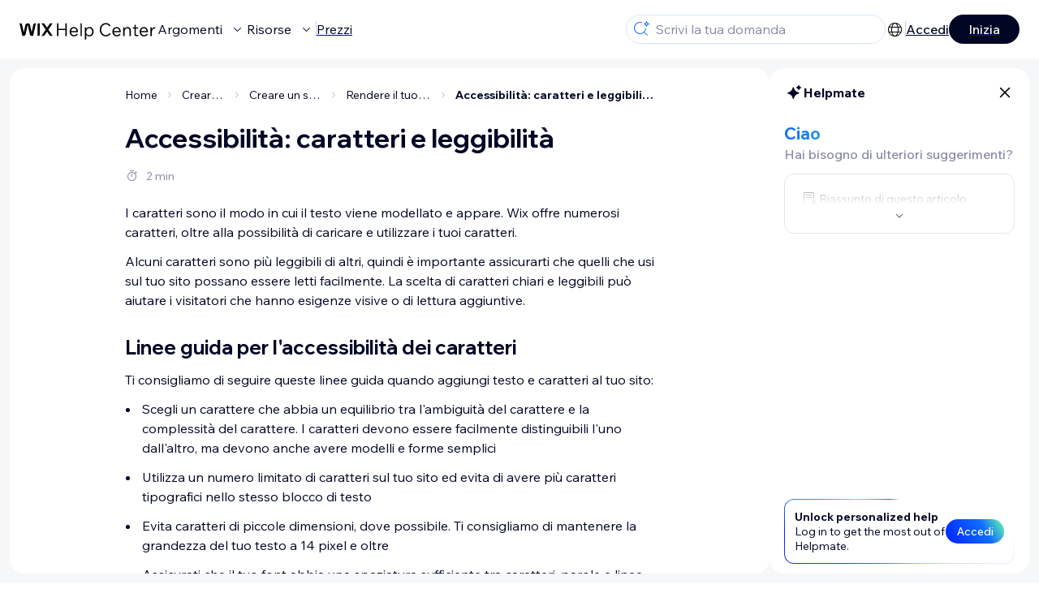

--- FILE ---
content_type: text/html; charset=utf-8
request_url: https://support.wix.com/it/article/editor-wix-accessibilit%C3%A0-scegliere-il-giusto-font
body_size: 81496
content:
<!DOCTYPE html><html lang="it"><head><meta charSet="utf-8" data-next-head=""/><meta name="viewport" content="width=device-width, initial-scale=1.0, maximum-scale=5" data-next-head=""/><title data-next-head="">Accessibilità: caratteri e leggibilità | Centro di Assistenza | Wix.com</title><link rel="icon" sizes="192x192" href="https://www.wix.com/favicon.ico" type="image/x-icon" data-next-head=""/><link rel="apple-touch-icon" href="https://www.wix.com/favicon.ico" type="image/x-icon" data-next-head=""/><link rel="shortcut icon" href="https://www.wix.com/favicon.ico" type="image/x-icon" data-next-head=""/><base href="//support.wix.com/it" data-next-head=""/><meta http-equiv="content-type" content="text/html; charset=UTF-8" data-next-head=""/><meta http-equiv="content-language" content="it" data-next-head=""/><meta name="google-site-verification" content="caM2lnCRLah4A1mGepO9qL_hg8cqHdh3UzqMkNMaNAA" data-next-head=""/><meta name="msvalidate.01" content="EAC08BFE95D1B32E67B9383E0D78B5E3" data-next-head=""/><meta name="description" content="I caratteri sono il modo in cui il testo viene modellato e appare. Wix offre numerosi caratteri, oltre alla possibilità di caricare e utilizzare i tuoi caratter" data-next-head=""/><meta name="og:description" content="I caratteri sono il modo in cui il testo viene modellato e appare. Wix offre numerosi caratteri, oltre alla possibilità di caricare e utilizzare i tuoi caratter" data-next-head=""/><meta name="twitter:description" content="I caratteri sono il modo in cui il testo viene modellato e appare. Wix offre numerosi caratteri, oltre alla possibilità di caricare e utilizzare i tuoi caratter" data-next-head=""/><meta name="og:title" content="Accessibilità: caratteri e leggibilità | Centro di Assistenza | Wix.com" data-next-head=""/><meta property="og:url" content="https://support.wix.com/it/article/editor-wix-accessibilit%C3%A0-scegliere-il-giusto-font" data-next-head=""/><meta property="og:type" content="website" data-next-head=""/><meta property="og:image" content="https://d2x3xhvgiqkx42.cloudfront.net/12345678-1234-1234-1234-1234567890ab/9bcef656-8661-40a7-8a59-7990c7f865e5/2018/03/06/acae4116-f4a0-446d-a19d-6450a5bd151d.jpg" data-next-head=""/><meta name="twitter:title" content="Accessibilità: caratteri e leggibilità | Centro di Assistenza | Wix.com" data-next-head=""/><meta name="twitter:image:src" content="https://d2x3xhvgiqkx42.cloudfront.net/12345678-1234-1234-1234-1234567890ab/9bcef656-8661-40a7-8a59-7990c7f865e5/2018/03/06/acae4116-f4a0-446d-a19d-6450a5bd151d.jpg" data-next-head=""/><link rel="canonical" href="https://support.wix.com/it/article/editor-wix-accessibilit%C3%A0-scegliere-il-giusto-font" data-next-head=""/><link rel="alternate" hrefLang="de" href="https://support.wix.com/de/article/barrierefreiheit-schriftarten-lesbarkeit" data-next-head=""/><link rel="alternate" hrefLang="en" href="https://support.wix.com/en/article/accessibility-fonts-and-readability" data-next-head=""/><link rel="alternate" hrefLang="es" href="https://support.wix.com/es/article/accesibilidad-fuentes-y-legibilidad" data-next-head=""/><link rel="alternate" hrefLang="fr" href="https://support.wix.com/fr/article/accessibilité-choisir-des-polices-claires" data-next-head=""/><link rel="alternate" hrefLang="he" href="https://support.wix.com/he/article/נגישות-פונטים-ונוחות-קריאה" data-next-head=""/><link rel="alternate" hrefLang="it" href="https://support.wix.com/it/article/editor-wix-accessibilità-scegliere-il-giusto-font" data-next-head=""/><link rel="alternate" hrefLang="ja" href="https://support.wix.com/ja/article/アクセシビリティ：フォントと読みやすさ" data-next-head=""/><link rel="alternate" hrefLang="ko" href="https://support.wix.com/ko/article/접근성-글꼴-및-가독성" data-next-head=""/><link rel="alternate" hrefLang="nl" href="https://support.wix.com/nl/article/toegankelijkheid-lettertypen-en-leesbaarheid" data-next-head=""/><link rel="alternate" hrefLang="pl" href="https://support.wix.com/pl/article/dostępność-—-czcionki-i-czytelność" data-next-head=""/><link rel="alternate" hrefLang="pt" href="https://support.wix.com/pt/article/acessibilidade-fontes-e-legibilidade" data-next-head=""/><link rel="alternate" hrefLang="ru" href="https://support.wix.com/ru/article/доступность-шрифты-и-читаемость" data-next-head=""/><link rel="alternate" hrefLang="tr" href="https://support.wix.com/tr/article/erişilebilirlik-yazı-tipleri-ve-okunabilirlik" data-next-head=""/><link rel="alternate" hrefLang="x-default" href="https://support.wix.com/en/article/accessibility-fonts-and-readability" data-next-head=""/><link rel="stylesheet" href="//static.parastorage.com/unpkg/@wix/wix-fonts@1.14.0/madefor.min.css"/>
<link rel="stylesheet" href="//static.parastorage.com/services/wix-footer/9ec02797730e05a13a84c409f9dd39ac3df1ba35296bfcbc54b81574/app.min.css"/>
<script id="wix-footer-script" defer="" src="//static.parastorage.com/services/wix-footer/9ec02797730e05a13a84c409f9dd39ac3df1ba35296bfcbc54b81574/app.bundle.min.js"></script>
<script>
  window.document.getElementById('wix-footer-script').onload = function () {
    var config = {"brand":"wix","language":"it","header":false,"footer":true,"languagePickerList":["de","en","es","fr","he","it","ja","ko","nl","pt","ru","tr","uk","zh-hant"],"postLogin":"https:\u002F\u002Fsupport.wix.com\u002Fit\u002Farticle\u002Feditor-wix-accessibilit%C3%A0-scegliere-il-giusto-font","postSignUp":"https:\u002F\u002Fsupport.wix.com\u002Fit\u002Farticle\u002Feditor-wix-accessibilit%C3%A0-scegliere-il-giusto-font","exposeApi":true,"stickyBehaviour":"none","showTooltipOnLogo":true,"postSignOut":"https:\u002F\u002Fsupport.wix.com\u002F\u002Faccount\u002Flogout?redirectUrl=https:\u002F\u002Fsupport.wix.com\u002Fit"};

    if (typeof config === 'string') {
      config = JSON.parse(config)
    }

    window.WixFooter.render({...config, target: document.querySelector('#WIX_FOOTER'), replaceTarget: true})
  };
</script>
<link rel="preload" href="https://static.parastorage.com/services/kb-client-nextjs/dist/_next/static/css/4cb63df418edec77.css" as="style"/><link rel="stylesheet" href="https://static.parastorage.com/services/kb-client-nextjs/dist/_next/static/css/4cb63df418edec77.css" data-n-g=""/><link rel="preload" href="https://static.parastorage.com/services/kb-client-nextjs/dist/_next/static/css/db41457ec4d18df7.css" as="style"/><link rel="stylesheet" href="https://static.parastorage.com/services/kb-client-nextjs/dist/_next/static/css/db41457ec4d18df7.css" data-n-p=""/><noscript data-n-css=""></noscript><script defer="" nomodule="" src="https://static.parastorage.com/services/kb-client-nextjs/dist/_next/static/chunks/polyfills-42372ed130431b0a.js"></script><script src="https://static.parastorage.com/services/kb-client-nextjs/dist/_next/static/chunks/webpack-76c0dba8e1cd107b.js" defer=""></script><script src="https://static.parastorage.com/services/kb-client-nextjs/dist/_next/static/chunks/framework-5b804252ceaa7219.js" defer=""></script><script src="https://static.parastorage.com/services/kb-client-nextjs/dist/_next/static/chunks/main-c49cc85d31cb4080.js" defer=""></script><script src="https://static.parastorage.com/services/kb-client-nextjs/dist/_next/static/chunks/pages/_app-bf4b78e55eae9b56.js" defer=""></script><script src="https://static.parastorage.com/services/kb-client-nextjs/dist/_next/static/chunks/56c12eb5-3dbbe526f9626b1f.js" defer=""></script><script src="https://static.parastorage.com/services/kb-client-nextjs/dist/_next/static/chunks/0f47b3b7-8124c0a960531d74.js" defer=""></script><script src="https://static.parastorage.com/services/kb-client-nextjs/dist/_next/static/chunks/493-cdf1fd12f260cb46.js" defer=""></script><script src="https://static.parastorage.com/services/kb-client-nextjs/dist/_next/static/chunks/1642-0ccaa2982d600b3c.js" defer=""></script><script src="https://static.parastorage.com/services/kb-client-nextjs/dist/_next/static/chunks/716-293c69faf4a5d461.js" defer=""></script><script src="https://static.parastorage.com/services/kb-client-nextjs/dist/_next/static/chunks/pages/article/%5BarticleTitle%5D-2d8c9c24d5119cae.js" defer=""></script><script src="https://static.parastorage.com/services/kb-client-nextjs/dist/_next/static/P0VWfv8XosdxI6eC_qONl/_buildManifest.js" defer=""></script><script src="https://static.parastorage.com/services/kb-client-nextjs/dist/_next/static/P0VWfv8XosdxI6eC_qONl/_ssgManifest.js" defer=""></script></head><body id="helpcenter"><div id="__next"><span data-newcolorsbranding="true" class="wds_1_231_0_newColorsBranding__root wds_1_231_0_madefordisplay__madefordisplay wds_1_231_0_madefor__madefor"><div data-hook="header" class="wds_1_231_0_Box__root wds_1_231_0_Box---direction-10-horizontal wds_1_231_0_Box---alignItems-13-space-between wds_1_231_0_Box---justifyContent-6-middle headerWrapper hideBorder" style="--wds_1_231_0_Box-gap:0"><div class="wds_1_231_0_Box__root wds_1_231_0_Box---direction-10-horizontal" style="--wds_1_231_0_Box-gap:calc(8 * var(--wds-space-100, 6px))"><a class="headerLogoCTA" href="/it"><img src="https://static.parastorage.com/services/kb-client-nextjs/dist/public/images/header/header-logo.svg" alt="header-logo" width="170" height="29" loading="eager"/></a><div class="wds_1_231_0_Box__root wds_1_231_0_Box---direction-10-horizontal wds_1_231_0_Box---justifyContent-6-middle" style="--wds_1_231_0_Box-gap:calc(3 * var(--wds-space-100, 6px))"><button data-hook="header-topics" data-skin="dark" data-underline="none" data-size="medium" class="wds_1_231_0_ButtonCore__root wds_1_231_0_Focusable__root wds_1_231_0_TextButton__root wds_1_231_0_TextButton---skin-4-dark wds_1_231_0_TextButton---underline-4-none wds_1_231_0_TextButton---size-6-medium headerTextButton" type="button" tabindex="0" aria-disabled="false"><span class="wds_1_231_0_ButtonCore__content">Argomenti</span><svg viewBox="0 0 24 24" fill="currentColor" width="24" height="24" class="wds_1_231_0_ButtonCore__suffix" data-hook="suffix-icon"><path d="M8.14644661,10.1464466 C8.34170876,9.95118446 8.65829124,9.95118446 8.85355339,10.1464466 L12.4989857,13.7981758 L16.1502401,10.1464466 C16.3455022,9.95118446 16.6620847,9.95118446 16.8573469,10.1464466 C17.052609,10.3417088 17.052609,10.6582912 16.8573469,10.8535534 L12.4989857,15.2123894 L8.14644661,10.8535534 C7.95118446,10.6582912 7.95118446,10.3417088 8.14644661,10.1464466 Z"></path></svg></button><button data-hook="header-resources" data-skin="dark" data-underline="none" data-size="medium" class="wds_1_231_0_ButtonCore__root wds_1_231_0_Focusable__root wds_1_231_0_TextButton__root wds_1_231_0_TextButton---skin-4-dark wds_1_231_0_TextButton---underline-4-none wds_1_231_0_TextButton---size-6-medium headerTextButton" type="button" tabindex="0" aria-disabled="false"><span class="wds_1_231_0_ButtonCore__content">Risorse</span><svg viewBox="0 0 24 24" fill="currentColor" width="24" height="24" class="wds_1_231_0_ButtonCore__suffix" data-hook="suffix-icon"><path d="M8.14644661,10.1464466 C8.34170876,9.95118446 8.65829124,9.95118446 8.85355339,10.1464466 L12.4989857,13.7981758 L16.1502401,10.1464466 C16.3455022,9.95118446 16.6620847,9.95118446 16.8573469,10.1464466 C17.052609,10.3417088 17.052609,10.6582912 16.8573469,10.8535534 L12.4989857,15.2123894 L8.14644661,10.8535534 C7.95118446,10.6582912 7.95118446,10.3417088 8.14644661,10.1464466 Z"></path></svg></button><div class="wds_1_231_0_Box__root wds_1_231_0_Box---direction-10-horizontal" style="width:1px;height:20px;background-color:var(--wsr-color-D55, #CFD1DC);--wds_1_231_0_Box-gap:0"></div><a href="https://it.wix.com/premium-purchase-plan/dynamo" target="_blank" rel="noreferrer" data-hook="header-pricing"><button data-skin="dark" data-underline="none" data-size="medium" class="wds_1_231_0_ButtonCore__root wds_1_231_0_Focusable__root wds_1_231_0_TextButton__root wds_1_231_0_TextButton---skin-4-dark wds_1_231_0_TextButton---underline-4-none wds_1_231_0_TextButton---size-6-medium headerTextButton" type="button" tabindex="0" aria-disabled="false"><span class="wds_1_231_0_ButtonCore__content">Prezzi</span></button></a></div></div><div class="wds_1_231_0_Box__root wds_1_231_0_Box---direction-10-horizontal" style="--wds_1_231_0_Box-gap:calc(2 * var(--wds-space-100, 6px))"><div class="searchBarModal"><div class="wds_1_231_0_Input__root wds_1_231_0_Input---size-6-medium wds_1_231_0_Input---border-8-standard searchBarModalCTA" data-hook="search-bar-modal-entry-point" data-input-root="true" data-size="medium" data-prefix="true" data-focus="false"><div class="wds_1_231_0_Input__wrapper"><div class="wds_1_231_0_IconAffix__root wds_1_231_0_IconAffix---size-6-medium wds_1_231_0_IconAffix--inPrefix"><svg viewBox="0 0 24 24" fill="currentColor" width="24px" height="24px"><path d="M18.5 2a.5.5 0 0 1 .49.402l.108.539A2.5 2.5 0 0 0 21.06 4.9l.54.109a.5.5 0 0 1 0 .98l-.54.108A2.5 2.5 0 0 0 19.1 8.06l-.109.54a.5.5 0 0 1-.98 0l-.108-.54A2.5 2.5 0 0 0 15.94 6.1l-.54-.109a.5.5 0 0 1 0-.98l.54-.108A2.5 2.5 0 0 0 17.9 2.94l.109-.54A.5.5 0 0 1 18.5 2Zm0 2.168A3.504 3.504 0 0 1 17.169 5.5 3.504 3.504 0 0 1 18.5 6.832 3.504 3.504 0 0 1 19.831 5.5 3.504 3.504 0 0 1 18.5 4.168ZM10.5 3c.877 0 1.718.15 2.5.427v1.071A6.5 6.5 0 1 0 16.981 11h1.003a7.468 7.468 0 0 1-1.839 4.438l3.709 3.708a.5.5 0 0 1-.708.708l-3.708-3.709A7.5 7.5 0 1 1 10.5 3Z"></path></svg></div><input data-hook="wsr-input" data-mask="false" class="wds_1_231_0_Input__input" style="text-overflow:clip" placeholder="Scrivi la tua domanda" readonly="" maxLength="524288" value=""/></div></div><div data-hook="search-bar-modal"></div></div><div class="wds_1_231_0_Box__root wds_1_231_0_Box---direction-10-horizontal wds_1_231_0_Box---justifyContent-6-middle" style="--wds_1_231_0_Box-gap:calc(2 * var(--wds-space-100, 6px))"><div data-hook="header-language-menu" data-popover-root="true" data-list-type="action" class="wds_1_231_0_PopoverNext__root wds_1_231_0_DropdownBase__root wds_1_231_0_DropdownBase--withWidth wds_1_231_0_PopoverMenu__root languageMenu"><div data-hook="header-language-menu-trigger" class="wds_1_231_0_PopoverNextTrigger__root wds_1_231_0_DropdownBase__trigger" aria-expanded="false" aria-haspopup="dialog"><svg viewBox="0 0 24 24" fill="currentColor" width="24" height="24" data-hook="header-language-menu-button" class="languageMenuIcon"><path d="M4.42676427,15 L7.19778729,15 C7.069206,14.209578 7,13.3700549 7,12.5 C7,11.6299451 7.069206,10.790422 7.19778729,10 L4.42676427,10 C4.15038555,10.7819473 4,11.6234114 4,12.5 C4,13.3765886 4.15038555,14.2180527 4.42676427,15 Z M4.86504659,16 C5.7403587,17.6558985 7.21741102,18.9446239 9.0050441,19.5750165 C8.30729857,18.6953657 7.74701714,17.4572396 7.39797964,16 L4.86504659,16 Z M18.5732357,15 C18.8496144,14.2180527 19,13.3765886 19,12.5 C19,11.6234114 18.8496144,10.7819473 18.5732357,10 L15.8022127,10 C15.930794,10.790422 16,11.6299451 16,12.5 C16,13.3700549 15.930794,14.209578 15.8022127,15 L18.5732357,15 Z M18.1349534,16 L15.6020204,16 C15.2529829,17.4572396 14.6927014,18.6953657 13.9949559,19.5750165 C15.782589,18.9446239 17.2596413,17.6558985 18.1349534,16 Z M8.21230689,15 L14.7876931,15 C14.9240019,14.2216581 15,13.3811544 15,12.5 C15,11.6188456 14.9240019,10.7783419 14.7876931,10 L8.21230689,10 C8.07599807,10.7783419 8,11.6188456 8,12.5 C8,13.3811544 8.07599807,14.2216581 8.21230689,15 Z M8.42865778,16 C9.05255412,18.3998027 10.270949,20 11.5,20 C12.729051,20 13.9474459,18.3998027 14.5713422,16 L8.42865778,16 Z M4.86504659,9 L7.39797964,9 C7.74701714,7.54276045 8.30729857,6.30463431 9.0050441,5.42498347 C7.21741102,6.05537614 5.7403587,7.34410146 4.86504659,9 Z M18.1349534,9 C17.2596413,7.34410146 15.782589,6.05537614 13.9949559,5.42498347 C14.6927014,6.30463431 15.2529829,7.54276045 15.6020204,9 L18.1349534,9 Z M8.42865778,9 L14.5713422,9 C13.9474459,6.60019727 12.729051,5 11.5,5 C10.270949,5 9.05255412,6.60019727 8.42865778,9 Z M11.5,21 C6.80557963,21 3,17.1944204 3,12.5 C3,7.80557963 6.80557963,4 11.5,4 C16.1944204,4 20,7.80557963 20,12.5 C20,17.1944204 16.1944204,21 11.5,21 Z"></path></svg></div></div><div class="wds_1_231_0_Box__root wds_1_231_0_Box---direction-10-horizontal wds_1_231_0_Box---justifyContent-6-middle" style="--wds_1_231_0_Box-gap:calc(3 * var(--wds-space-100, 6px))"><div class="wds_1_231_0_Box__root wds_1_231_0_Box---direction-10-horizontal" style="width:1px;height:20px;background-color:var(--wsr-color-D55, #CFD1DC);--wds_1_231_0_Box-gap:0"></div><a href="https://users.wix.com/signin?view=sign-up&amp;sendEmail=true&amp;loginCompName=SignUp_Mobile&amp;referralInfo=SignUp_Mobile&amp;postSignUp=https://support.wix.com/it/article/editor-wix-accessibilit%C3%A0-scegliere-il-giusto-font&amp;postLogin=https://support.wix.com/it/article/editor-wix-accessibilit%C3%A0-scegliere-il-giusto-font&amp;loginDialogContext=login&amp;originUrl=https://support.wix.com/it/article/editor-wix-accessibilit%C3%A0-scegliere-il-giusto-font&amp;forceRender=true" rel="noreferrer" data-hook="header-login"><button data-skin="dark" data-weight="normal" data-underline="always" data-size="medium" class="wds_1_231_0_ButtonCore__root wds_1_231_0_Focusable__root wds_1_231_0_TextButton__root wds_1_231_0_TextButton---skin-4-dark wds_1_231_0_TextButton---underline-6-always wds_1_231_0_TextButton---weight-6-normal wds_1_231_0_TextButton---size-6-medium" type="button" tabindex="0" aria-disabled="false"><span class="wds_1_231_0_ButtonCore__content">Accedi</span></button></a></div><a href="https://users.wix.com/signin?view=sign-up&amp;sendEmail=true&amp;loginCompName=SignUp_Mobile&amp;referralInfo=SignUp_Mobile&amp;postSignUp=https://support.wix.com/it/article/editor-wix-accessibilit%C3%A0-scegliere-il-giusto-font&amp;postLogin=https://support.wix.com/it/article/editor-wix-accessibilit%C3%A0-scegliere-il-giusto-font&amp;loginDialogContext=signup&amp;originUrl=https://support.wix.com/it/article/editor-wix-accessibilit%C3%A0-scegliere-il-giusto-font" target="_blank" rel="noreferrer" data-hook="header-get-started"><button data-size="medium" data-skin="dark" class="wds_1_231_0_ButtonCore__root wds_1_231_0_Focusable__root wds_1_231_0_Button__root wds_1_231_0_Button---skin-4-dark wds_1_231_0_Button---priority-7-primary wds_1_231_0_Button---size-6-medium" type="button" tabindex="0"><span class="wds_1_231_0_ButtonCore__content">Inizia</span></button></a></div></div><div data-hook="header-expandable-menu" class="wds_1_231_0_Box__root wds_1_231_0_Box---direction-8-vertical expandableMenu" style="--wds_1_231_0_Box-gap:0"><div class="wds_1_231_0_Box__root wds_1_231_0_Box---direction-10-horizontal itemsAndPreview" style="--wds_1_231_0_Box-gap:0"><div class="wds_1_231_0_Box__root wds_1_231_0_Box---direction-10-horizontal items" style="--wds_1_231_0_Box-gap:0"><div class="item"><div class="wds_1_231_0_Box__root wds_1_231_0_Box---direction-8-vertical" style="width:100%;--wds_1_231_0_Box-gap:calc(1 * var(--wds-space-100, 6px))"><a href="/it/primi-passi"><button data-hook="header-expandable-menu-item-name" data-skin="dark" data-weight="bold" data-underline="none" data-size="medium" class="wds_1_231_0_ButtonCore__root wds_1_231_0_Focusable__root wds_1_231_0_TextButton__root wds_1_231_0_TextButton---skin-4-dark wds_1_231_0_TextButton---underline-4-none wds_1_231_0_TextButton---weight-4-bold wds_1_231_0_TextButton---size-6-medium wds_1_231_0_TextButton--ellipsis itemName" type="button" tabindex="0" aria-disabled="false"><span class="wds_1_231_0_ButtonCore__content wds_1_231_0_TextComponent__text wds_1_231_0_TextComponent---ellipsisLines-10-singleLine">Primi passi</span></button></a><span data-hook="header-expandable-menu-item-description" data-mask="false" class="wds_1_231_0_Text__root wds_1_231_0_Text---size-6-medium wds_1_231_0_Text--secondary wds_1_231_0_Text---skin-8-standard wds_1_231_0_Text---weight-4-thin wds_1_231_0_Text---list-style-9-checkmark wds_1_231_0_Text---overflow-wrap-6-normal" data-size="medium" data-secondary="true" data-skin="standard" data-light="false" data-weight="thin" data-widows="false" data-list-style="checkmark" data-overflow-wrap="normal">Scopri come creare il sito per la tua attività con Wix.</span></div></div><div class="item"><div class="wds_1_231_0_Box__root wds_1_231_0_Box---direction-8-vertical" style="width:100%;--wds_1_231_0_Box-gap:calc(1 * var(--wds-space-100, 6px))"><a href="/it/creare-il-tuo-sito"><button data-hook="header-expandable-menu-item-name" data-skin="dark" data-weight="bold" data-underline="none" data-size="medium" class="wds_1_231_0_ButtonCore__root wds_1_231_0_Focusable__root wds_1_231_0_TextButton__root wds_1_231_0_TextButton---skin-4-dark wds_1_231_0_TextButton---underline-4-none wds_1_231_0_TextButton---weight-4-bold wds_1_231_0_TextButton---size-6-medium wds_1_231_0_TextButton--ellipsis itemName" type="button" tabindex="0" aria-disabled="false"><span class="wds_1_231_0_ButtonCore__content wds_1_231_0_TextComponent__text wds_1_231_0_TextComponent---ellipsisLines-10-singleLine">Creare il tuo sito</span></button></a><span data-hook="header-expandable-menu-item-description" data-mask="false" class="wds_1_231_0_Text__root wds_1_231_0_Text---size-6-medium wds_1_231_0_Text--secondary wds_1_231_0_Text---skin-8-standard wds_1_231_0_Text---weight-4-thin wds_1_231_0_Text---list-style-9-checkmark wds_1_231_0_Text---overflow-wrap-6-normal" data-size="medium" data-secondary="true" data-skin="standard" data-light="false" data-weight="thin" data-widows="false" data-list-style="checkmark" data-overflow-wrap="normal">Progetta il tuo sito con le funzionalità intuitive di Wix.</span></div></div><div class="item"><div class="wds_1_231_0_Box__root wds_1_231_0_Box---direction-8-vertical" style="width:100%;--wds_1_231_0_Box-gap:calc(1 * var(--wds-space-100, 6px))"><a href="/it/account-e-fatturazione"><button data-hook="header-expandable-menu-item-name" data-skin="dark" data-weight="bold" data-underline="none" data-size="medium" class="wds_1_231_0_ButtonCore__root wds_1_231_0_Focusable__root wds_1_231_0_TextButton__root wds_1_231_0_TextButton---skin-4-dark wds_1_231_0_TextButton---underline-4-none wds_1_231_0_TextButton---weight-4-bold wds_1_231_0_TextButton---size-6-medium wds_1_231_0_TextButton--ellipsis itemName" type="button" tabindex="0" aria-disabled="false"><span class="wds_1_231_0_ButtonCore__content wds_1_231_0_TextComponent__text wds_1_231_0_TextComponent---ellipsisLines-10-singleLine">Account e fatturazione</span></button></a><span data-hook="header-expandable-menu-item-description" data-mask="false" class="wds_1_231_0_Text__root wds_1_231_0_Text---size-6-medium wds_1_231_0_Text--secondary wds_1_231_0_Text---skin-8-standard wds_1_231_0_Text---weight-4-thin wds_1_231_0_Text---list-style-9-checkmark wds_1_231_0_Text---overflow-wrap-6-normal" data-size="medium" data-secondary="true" data-skin="standard" data-light="false" data-weight="thin" data-widows="false" data-list-style="checkmark" data-overflow-wrap="normal">Gestisci abbonamenti, pacchetti e fatture.</span></div></div><div class="item"><div class="wds_1_231_0_Box__root wds_1_231_0_Box---direction-8-vertical" style="width:100%;--wds_1_231_0_Box-gap:calc(1 * var(--wds-space-100, 6px))"><a href="/it/usare-le-app-mobile-wix"><button data-hook="header-expandable-menu-item-name" data-skin="dark" data-weight="bold" data-underline="none" data-size="medium" class="wds_1_231_0_ButtonCore__root wds_1_231_0_Focusable__root wds_1_231_0_TextButton__root wds_1_231_0_TextButton---skin-4-dark wds_1_231_0_TextButton---underline-4-none wds_1_231_0_TextButton---weight-4-bold wds_1_231_0_TextButton---size-6-medium wds_1_231_0_TextButton--ellipsis itemName" type="button" tabindex="0" aria-disabled="false"><span class="wds_1_231_0_ButtonCore__content wds_1_231_0_TextComponent__text wds_1_231_0_TextComponent---ellipsisLines-10-singleLine">Usare le app mobile Wix</span></button></a><span data-hook="header-expandable-menu-item-description" data-mask="false" class="wds_1_231_0_Text__root wds_1_231_0_Text---size-6-medium wds_1_231_0_Text--secondary wds_1_231_0_Text---skin-8-standard wds_1_231_0_Text---weight-4-thin wds_1_231_0_Text---list-style-9-checkmark wds_1_231_0_Text---overflow-wrap-6-normal" data-size="medium" data-secondary="true" data-skin="standard" data-light="false" data-weight="thin" data-widows="false" data-list-style="checkmark" data-overflow-wrap="normal">Gestisci la tua attività e comunica con i tuoi membri.</span></div></div><div class="item"><div class="wds_1_231_0_Box__root wds_1_231_0_Box---direction-8-vertical" style="width:100%;--wds_1_231_0_Box-gap:calc(1 * var(--wds-space-100, 6px))"><a href="/it/collegare-un-dominio"><button data-hook="header-expandable-menu-item-name" data-skin="dark" data-weight="bold" data-underline="none" data-size="medium" class="wds_1_231_0_ButtonCore__root wds_1_231_0_Focusable__root wds_1_231_0_TextButton__root wds_1_231_0_TextButton---skin-4-dark wds_1_231_0_TextButton---underline-4-none wds_1_231_0_TextButton---weight-4-bold wds_1_231_0_TextButton---size-6-medium wds_1_231_0_TextButton--ellipsis itemName" type="button" tabindex="0" aria-disabled="false"><span class="wds_1_231_0_ButtonCore__content wds_1_231_0_TextComponent__text wds_1_231_0_TextComponent---ellipsisLines-10-singleLine">Collegare un dominio</span></button></a><span data-hook="header-expandable-menu-item-description" data-mask="false" class="wds_1_231_0_Text__root wds_1_231_0_Text---size-6-medium wds_1_231_0_Text--secondary wds_1_231_0_Text---skin-8-standard wds_1_231_0_Text---weight-4-thin wds_1_231_0_Text---list-style-9-checkmark wds_1_231_0_Text---overflow-wrap-6-normal" data-size="medium" data-secondary="true" data-skin="standard" data-light="false" data-weight="thin" data-widows="false" data-list-style="checkmark" data-overflow-wrap="normal">Acquista, trasferisci e collega un dominio al tuo sito.</span></div></div><div class="item"><div class="wds_1_231_0_Box__root wds_1_231_0_Box---direction-8-vertical" style="width:100%;--wds_1_231_0_Box-gap:calc(1 * var(--wds-space-100, 6px))"><a href="/it/gestire-la-tua-attivit%C3%A0"><button data-hook="header-expandable-menu-item-name" data-skin="dark" data-weight="bold" data-underline="none" data-size="medium" class="wds_1_231_0_ButtonCore__root wds_1_231_0_Focusable__root wds_1_231_0_TextButton__root wds_1_231_0_TextButton---skin-4-dark wds_1_231_0_TextButton---underline-4-none wds_1_231_0_TextButton---weight-4-bold wds_1_231_0_TextButton---size-6-medium wds_1_231_0_TextButton--ellipsis itemName" type="button" tabindex="0" aria-disabled="false"><span class="wds_1_231_0_ButtonCore__content wds_1_231_0_TextComponent__text wds_1_231_0_TextComponent---ellipsisLines-10-singleLine">Gestire la tua attività</span></button></a><span data-hook="header-expandable-menu-item-description" data-mask="false" class="wds_1_231_0_Text__root wds_1_231_0_Text---size-6-medium wds_1_231_0_Text--secondary wds_1_231_0_Text---skin-8-standard wds_1_231_0_Text---weight-4-thin wds_1_231_0_Text---list-style-9-checkmark wds_1_231_0_Text---overflow-wrap-6-normal" data-size="medium" data-secondary="true" data-skin="standard" data-light="false" data-weight="thin" data-widows="false" data-list-style="checkmark" data-overflow-wrap="normal">Fai crescere la tua attività online con gli strumenti giusti.</span></div></div><div class="item"><div class="wds_1_231_0_Box__root wds_1_231_0_Box---direction-8-vertical" style="width:100%;--wds_1_231_0_Box-gap:calc(1 * var(--wds-space-100, 6px))"><a href="/it/promuovere-il-tuo-sito"><button data-hook="header-expandable-menu-item-name" data-skin="dark" data-weight="bold" data-underline="none" data-size="medium" class="wds_1_231_0_ButtonCore__root wds_1_231_0_Focusable__root wds_1_231_0_TextButton__root wds_1_231_0_TextButton---skin-4-dark wds_1_231_0_TextButton---underline-4-none wds_1_231_0_TextButton---weight-4-bold wds_1_231_0_TextButton---size-6-medium wds_1_231_0_TextButton--ellipsis itemName" type="button" tabindex="0" aria-disabled="false"><span class="wds_1_231_0_ButtonCore__content wds_1_231_0_TextComponent__text wds_1_231_0_TextComponent---ellipsisLines-10-singleLine">Promuovere il tuo sito</span></button></a><span data-hook="header-expandable-menu-item-description" data-mask="false" class="wds_1_231_0_Text__root wds_1_231_0_Text---size-6-medium wds_1_231_0_Text--secondary wds_1_231_0_Text---skin-8-standard wds_1_231_0_Text---weight-4-thin wds_1_231_0_Text---list-style-9-checkmark wds_1_231_0_Text---overflow-wrap-6-normal" data-size="medium" data-secondary="true" data-skin="standard" data-light="false" data-weight="thin" data-widows="false" data-list-style="checkmark" data-overflow-wrap="normal">Aumenta la visibilità del tuo sito con il marketing e la SEO.</span></div></div><div class="item"><div class="wds_1_231_0_Box__root wds_1_231_0_Box---direction-8-vertical" style="width:100%;--wds_1_231_0_Box-gap:calc(1 * var(--wds-space-100, 6px))"><a href="/it/studio-partner-ed-enterprise"><button data-hook="header-expandable-menu-item-name" data-skin="dark" data-weight="bold" data-underline="none" data-size="medium" class="wds_1_231_0_ButtonCore__root wds_1_231_0_Focusable__root wds_1_231_0_TextButton__root wds_1_231_0_TextButton---skin-4-dark wds_1_231_0_TextButton---underline-4-none wds_1_231_0_TextButton---weight-4-bold wds_1_231_0_TextButton---size-6-medium wds_1_231_0_TextButton--ellipsis itemName" type="button" tabindex="0" aria-disabled="false"><span class="wds_1_231_0_ButtonCore__content wds_1_231_0_TextComponent__text wds_1_231_0_TextComponent---ellipsisLines-10-singleLine">Studio, Partner ed Enterprise</span></button></a><span data-hook="header-expandable-menu-item-description" data-mask="false" class="wds_1_231_0_Text__root wds_1_231_0_Text---size-6-medium wds_1_231_0_Text--secondary wds_1_231_0_Text---skin-8-standard wds_1_231_0_Text---weight-4-thin wds_1_231_0_Text---list-style-9-checkmark wds_1_231_0_Text---overflow-wrap-6-normal" data-size="medium" data-secondary="true" data-skin="standard" data-light="false" data-weight="thin" data-widows="false" data-list-style="checkmark" data-overflow-wrap="normal">Lavora in modo efficace con le funzionalità più avanzate.</span></div></div><div class="item"><div class="wds_1_231_0_Box__root wds_1_231_0_Box---direction-8-vertical" style="width:100%;--wds_1_231_0_Box-gap:calc(1 * var(--wds-space-100, 6px))"><a href="/it/assistenza"><button data-hook="header-expandable-menu-item-name" data-skin="dark" data-weight="bold" data-underline="none" data-size="medium" class="wds_1_231_0_ButtonCore__root wds_1_231_0_Focusable__root wds_1_231_0_TextButton__root wds_1_231_0_TextButton---skin-4-dark wds_1_231_0_TextButton---underline-4-none wds_1_231_0_TextButton---weight-4-bold wds_1_231_0_TextButton---size-6-medium wds_1_231_0_TextButton--ellipsis itemName" type="button" tabindex="0" aria-disabled="false"><span class="wds_1_231_0_ButtonCore__content wds_1_231_0_TextComponent__text wds_1_231_0_TextComponent---ellipsisLines-10-singleLine">Assistenza</span></button></a><span data-hook="header-expandable-menu-item-description" data-mask="false" class="wds_1_231_0_Text__root wds_1_231_0_Text---size-6-medium wds_1_231_0_Text--secondary wds_1_231_0_Text---skin-8-standard wds_1_231_0_Text---weight-4-thin wds_1_231_0_Text---list-style-9-checkmark wds_1_231_0_Text---overflow-wrap-6-normal" data-size="medium" data-secondary="true" data-skin="standard" data-light="false" data-weight="thin" data-widows="false" data-list-style="checkmark" data-overflow-wrap="normal">Scopri i problemi noti, trova soluzioni o contattaci.</span></div></div></div><div class="wds_1_231_0_Box__root wds_1_231_0_Box---direction-10-horizontal wds_1_231_0_Box---alignItems-6-center preview" style="--wds_1_231_0_Box-gap:0"><img src="https://static.parastorage.com/services/kb-client-nextjs/dist/public/images/trending-articles/trending-articles-new.jpg" alt="placeholder-preview-image" height="330" width="330" class="previewImage show topics" loading="lazy"/></div></div></div><div data-hook="header-expandable-menu" class="wds_1_231_0_Box__root wds_1_231_0_Box---direction-8-vertical expandableMenu" style="--wds_1_231_0_Box-gap:0"><div class="wds_1_231_0_Box__root wds_1_231_0_Box---direction-10-horizontal itemsAndPreview" style="--wds_1_231_0_Box-gap:0"><div class="wds_1_231_0_Box__root wds_1_231_0_Box---direction-8-vertical items" style="--wds_1_231_0_Box-gap:0"><div class="item"><div class="wds_1_231_0_Box__root wds_1_231_0_Box---direction-8-vertical" style="width:100%;--wds_1_231_0_Box-gap:calc(1 * var(--wds-space-100, 6px))"><a target="_blank" rel="noreferrer" href="https://www.wix.com/learn" data-hook="header-expandable-menu-item-link"><button data-hook="header-expandable-menu-item-name" data-skin="dark" data-weight="bold" data-underline="none" data-size="medium" class="wds_1_231_0_ButtonCore__root wds_1_231_0_Focusable__root wds_1_231_0_TextButton__root wds_1_231_0_TextButton---skin-4-dark wds_1_231_0_TextButton---underline-4-none wds_1_231_0_TextButton---weight-4-bold wds_1_231_0_TextButton---size-6-medium wds_1_231_0_TextButton--ellipsis itemName" type="button" tabindex="0" aria-disabled="false"><span class="wds_1_231_0_ButtonCore__content wds_1_231_0_TextComponent__text wds_1_231_0_TextComponent---ellipsisLines-10-singleLine">Wix Learn</span></button></a><span data-hook="header-expandable-menu-item-description" data-mask="false" class="wds_1_231_0_Text__root wds_1_231_0_Text---size-6-medium wds_1_231_0_Text--secondary wds_1_231_0_Text---skin-8-standard wds_1_231_0_Text---weight-4-thin wds_1_231_0_Text---list-style-9-checkmark wds_1_231_0_Text---overflow-wrap-6-normal" data-size="medium" data-secondary="true" data-skin="standard" data-light="false" data-weight="thin" data-widows="false" data-list-style="checkmark" data-overflow-wrap="normal">Diventa un esperto con i nostri corsi e tutorial.</span></div></div><div class="item"><div class="wds_1_231_0_Box__root wds_1_231_0_Box---direction-8-vertical" style="width:100%;--wds_1_231_0_Box-gap:calc(1 * var(--wds-space-100, 6px))"><a target="_blank" rel="noreferrer" href="https://www.wix.com/blog" data-hook="header-expandable-menu-item-link"><button data-hook="header-expandable-menu-item-name" data-skin="dark" data-weight="bold" data-underline="none" data-size="medium" class="wds_1_231_0_ButtonCore__root wds_1_231_0_Focusable__root wds_1_231_0_TextButton__root wds_1_231_0_TextButton---skin-4-dark wds_1_231_0_TextButton---underline-4-none wds_1_231_0_TextButton---weight-4-bold wds_1_231_0_TextButton---size-6-medium wds_1_231_0_TextButton--ellipsis itemName" type="button" tabindex="0" aria-disabled="false"><span class="wds_1_231_0_ButtonCore__content wds_1_231_0_TextComponent__text wds_1_231_0_TextComponent---ellipsisLines-10-singleLine">Wix Blog</span></button></a><span data-hook="header-expandable-menu-item-description" data-mask="false" class="wds_1_231_0_Text__root wds_1_231_0_Text---size-6-medium wds_1_231_0_Text--secondary wds_1_231_0_Text---skin-8-standard wds_1_231_0_Text---weight-4-thin wds_1_231_0_Text---list-style-9-checkmark wds_1_231_0_Text---overflow-wrap-6-normal" data-size="medium" data-secondary="true" data-skin="standard" data-light="false" data-weight="thin" data-widows="false" data-list-style="checkmark" data-overflow-wrap="normal">Scopri i consigli per web design, marketing e molto altro.</span></div></div><div class="item"><div class="wds_1_231_0_Box__root wds_1_231_0_Box---direction-8-vertical" style="width:100%;--wds_1_231_0_Box-gap:calc(1 * var(--wds-space-100, 6px))"><a target="_blank" rel="noreferrer" href="https://www.wix.com/seo/learn" data-hook="header-expandable-menu-item-link"><button data-hook="header-expandable-menu-item-name" data-skin="dark" data-weight="bold" data-underline="none" data-size="medium" class="wds_1_231_0_ButtonCore__root wds_1_231_0_Focusable__root wds_1_231_0_TextButton__root wds_1_231_0_TextButton---skin-4-dark wds_1_231_0_TextButton---underline-4-none wds_1_231_0_TextButton---weight-4-bold wds_1_231_0_TextButton---size-6-medium wds_1_231_0_TextButton--ellipsis itemName" type="button" tabindex="0" aria-disabled="false"><span class="wds_1_231_0_ButtonCore__content wds_1_231_0_TextComponent__text wds_1_231_0_TextComponent---ellipsisLines-10-singleLine">SEO Learning Hub</span></button></a><span data-hook="header-expandable-menu-item-description" data-mask="false" class="wds_1_231_0_Text__root wds_1_231_0_Text---size-6-medium wds_1_231_0_Text--secondary wds_1_231_0_Text---skin-8-standard wds_1_231_0_Text---weight-4-thin wds_1_231_0_Text---list-style-9-checkmark wds_1_231_0_Text---overflow-wrap-6-normal" data-size="medium" data-secondary="true" data-skin="standard" data-light="false" data-weight="thin" data-widows="false" data-list-style="checkmark" data-overflow-wrap="normal">Scopri come far crescere il traffico organico del tuo sito.</span></div></div><div class="item"><div class="wds_1_231_0_Box__root wds_1_231_0_Box---direction-8-vertical" style="width:100%;--wds_1_231_0_Box-gap:calc(1 * var(--wds-space-100, 6px))"><a target="_blank" rel="noreferrer" href="https://dev.wix.com/docs/develop-websites" data-hook="header-expandable-menu-item-link"><button data-hook="header-expandable-menu-item-name" data-skin="dark" data-weight="bold" data-underline="none" data-size="medium" class="wds_1_231_0_ButtonCore__root wds_1_231_0_Focusable__root wds_1_231_0_TextButton__root wds_1_231_0_TextButton---skin-4-dark wds_1_231_0_TextButton---underline-4-none wds_1_231_0_TextButton---weight-4-bold wds_1_231_0_TextButton---size-6-medium wds_1_231_0_TextButton--ellipsis itemName" type="button" tabindex="0" aria-disabled="false"><span class="wds_1_231_0_ButtonCore__content wds_1_231_0_TextComponent__text wds_1_231_0_TextComponent---ellipsisLines-10-singleLine">Website development</span></button></a><span data-hook="header-expandable-menu-item-description" data-mask="false" class="wds_1_231_0_Text__root wds_1_231_0_Text---size-6-medium wds_1_231_0_Text--secondary wds_1_231_0_Text---skin-8-standard wds_1_231_0_Text---weight-4-thin wds_1_231_0_Text---list-style-9-checkmark wds_1_231_0_Text---overflow-wrap-6-normal" data-size="medium" data-secondary="true" data-skin="standard" data-light="false" data-weight="thin" data-widows="false" data-list-style="checkmark" data-overflow-wrap="normal">Crea il tuo sito con la nostra piattaforma full stack.</span></div></div><div class="item"><div class="wds_1_231_0_Box__root wds_1_231_0_Box---direction-8-vertical" style="width:100%;--wds_1_231_0_Box-gap:calc(1 * var(--wds-space-100, 6px))"><a target="_blank" rel="noreferrer" href="https://www.wix.com/marketplace" data-hook="header-expandable-menu-item-link"><button data-hook="header-expandable-menu-item-name" data-skin="dark" data-weight="bold" data-underline="none" data-size="medium" class="wds_1_231_0_ButtonCore__root wds_1_231_0_Focusable__root wds_1_231_0_TextButton__root wds_1_231_0_TextButton---skin-4-dark wds_1_231_0_TextButton---underline-4-none wds_1_231_0_TextButton---weight-4-bold wds_1_231_0_TextButton---size-6-medium wds_1_231_0_TextButton--ellipsis itemName" type="button" tabindex="0" aria-disabled="false"><span class="wds_1_231_0_ButtonCore__content wds_1_231_0_TextComponent__text wds_1_231_0_TextComponent---ellipsisLines-10-singleLine">Assumi un professionista</span></button></a><span data-hook="header-expandable-menu-item-description" data-mask="false" class="wds_1_231_0_Text__root wds_1_231_0_Text---size-6-medium wds_1_231_0_Text--secondary wds_1_231_0_Text---skin-8-standard wds_1_231_0_Text---weight-4-thin wds_1_231_0_Text---list-style-9-checkmark wds_1_231_0_Text---overflow-wrap-6-normal" data-size="medium" data-secondary="true" data-skin="standard" data-light="false" data-weight="thin" data-widows="false" data-list-style="checkmark" data-overflow-wrap="normal">Trova un esperto che ti aiuti a raggiungere i tuoi obiettivi.</span></div></div></div><div class="wds_1_231_0_Box__root wds_1_231_0_Box---direction-10-horizontal wds_1_231_0_Box---alignItems-6-center preview" style="--wds_1_231_0_Box-gap:0"><img src="https://static.parastorage.com/services/kb-client-nextjs/dist/public/images/header/resources/placeholder.png" alt="placeholder-preview-image" height="330" width="330" class="previewImage show resources" loading="lazy"/></div></div></div></div><div class="wds_1_231_0_Box__root wds_1_231_0_Box---direction-8-vertical NotificationBar_notificationBar__81_80" style="--wds_1_231_0_Box-gap:0"><div class="LanguageSupportedNotification_notification__fWMrV"><div class="wds_1_231_0_Notification__root wds_1_231_0_Notification---skin-8-standard wds_1_231_0_Notification---type-6-global" data-hook="language-supported-notification" data-skin="standard" data-type="global"><div class="wds_1_231_0_Notification__animator" style="overflow:hidden;transition:height 200ms;height:0"><div class="wds_1_231_0_Notification__animatorContent"></div></div></div></div></div><div class="wds_1_231_0_Box__root wds_1_231_0_Box---direction-8-vertical page-template PageTemplate_wrapper__Wp45Q" style="--wds_1_231_0_Box-gap:0"><div class="wds_1_231_0_Box__root wds_1_231_0_Box---direction-10-horizontal Article_copilotWrapper__UsQkR" style="--wds_1_231_0_Box-gap:0"><div class="ArticleContent_wrapper__vBQ_L ArticleContent_isCopilotEnabled__V4JtB"><div class="wds_1_231_0_Box__root wds_1_231_0_Box---direction-8-vertical ArticleContent_articleWrapperContainerNew__PMfth ArticleContent_articleWrapperContainerCopilot__OHz1E" style="--wds_1_231_0_Box-gap:0"><div class="wds_1_231_0_Box__root wds_1_231_0_Box---direction-8-vertical wds_1_231_0_Box---alignItems-6-center ArticleContent_articleWrapper__nGCzr ArticleContent_articleWrapperNew__PhQs5 ArticleContent_articleWrapperCopilot__WWzAf" style="--wds_1_231_0_Box-gap:0"><div class="wds_1_231_0_Box__root wds_1_231_0_Box---direction-8-vertical ArticleContent_articleViewerWrapper__bXW7i ArticleContent_articleViewerWrapperCopilot__yCrr9" style="--wds_1_231_0_Box-gap:0"><div data-hook="breadcrumbs" class="wds_1_231_0_Box__root wds_1_231_0_Box---direction-10-horizontal wds_1_231_0_Box---justifyContent-6-middle Breadcrumbs_wrapper__TMjoj Breadcrumbs_copilot__c5HyL" style="--wds_1_231_0_Box-gap:0"><div class="wds_1_231_0_Box__root wds_1_231_0_Box---direction-8-vertical wds_1_231_0_Box---justifyContent-6-middle Breadcrumbs_menu__0tsPr" style="--wds_1_231_0_Box-gap:0;align-content:center"></div><div class="Breadcrumbs_scrollableIndicator__AYwIG"></div><ol tabindex="0" class="Breadcrumbs_breadcrumbs__LiFaq" itemscope="" itemType="https://schema.org/BreadcrumbList"><div class="wds_1_231_0_Box__root wds_1_231_0_Box---direction-10-horizontal" style="--wds_1_231_0_Box-gap:0;align-content:top"><div class="wds_1_231_0_Box__root wds_1_231_0_Box---direction-10-horizontal wds_1_231_0_Box---alignItems-6-center wds_1_231_0_Box---justifyContent-6-middle Breadcrumb_breadcrumbItem__tZDLz" style="--wds_1_231_0_Box-gap:0"><li itemProp="itemListElement" class="BreadcrumbsStructuredData_breadcrumbsStructuredData__hkDSI" itemscope="" itemType="https://schema.org/ListItem"><a class="Breadcrumb_collapseItem__Bs1RZ" data-hook="breadcrumb-link" itemProp="item" href="/it"><span itemProp="name" data-hook="breadcrumb-link-text" data-mask="false" class="wds_1_231_0_Text__root wds_1_231_0_Text---size-6-medium wds_1_231_0_Text---skin-8-standard wds_1_231_0_Text---weight-4-thin wds_1_231_0_Text---list-style-9-checkmark wds_1_231_0_Text---overflow-wrap-6-normal wds_1_231_0_TextComponent__text wds_1_231_0_TextComponent---ellipsisLines-10-singleLine Breadcrumb_breadcrumbItemText__TLZPA Breadcrumb_breadcrumbItemTextLink__PNXpJ Breadcrumb_copilotBreadcrumbItemText__agH1F" data-size="medium" data-secondary="false" data-skin="standard" data-light="false" data-weight="thin" data-widows="false" data-list-style="checkmark" data-overflow-wrap="normal">Home</span></a><meta itemProp="position" content="0"/></li></div></div><div class="wds_1_231_0_Box__root wds_1_231_0_Box---direction-10-horizontal wds_1_231_0_Box---alignItems-6-center wds_1_231_0_Box---justifyContent-6-middle Breadcrumb_breadcrumbItem__tZDLz" style="--wds_1_231_0_Box-gap:0"><div data-hook="breadcrumb-item-separator" class="wds_1_231_0_Box__root wds_1_231_0_Box---direction-10-horizontal Breadcrumb_breadcrumbItemChevron__cwXk_" style="--wds_1_231_0_Box-gap:0"><svg width="18" height="18" viewBox="0 0 18 18" fill="none" xmlns="http://www.w3.org/2000/svg"><path d="M7.5 12L10.5 9L7.5 6" stroke="currentcolor" stroke-linecap="round"></path></svg></div><li itemProp="itemListElement" class="BreadcrumbsStructuredData_breadcrumbsStructuredData__hkDSI" itemscope="" itemType="https://schema.org/ListItem"><a class="Breadcrumb_collapseItem__Bs1RZ" data-hook="breadcrumb-link" itemProp="item" href="/it/creare-il-tuo-sito"><span itemProp="name" data-hook="breadcrumb-link-text" data-mask="false" class="wds_1_231_0_Text__root wds_1_231_0_Text---size-6-medium wds_1_231_0_Text---skin-8-standard wds_1_231_0_Text---weight-4-thin wds_1_231_0_Text---list-style-9-checkmark wds_1_231_0_Text---overflow-wrap-6-normal wds_1_231_0_TextComponent__text wds_1_231_0_TextComponent---ellipsisLines-10-singleLine Breadcrumb_breadcrumbItemText__TLZPA Breadcrumb_breadcrumbItemTextLink__PNXpJ Breadcrumb_copilotBreadcrumbItemText__agH1F" data-size="medium" data-secondary="false" data-skin="standard" data-light="false" data-weight="thin" data-widows="false" data-list-style="checkmark" data-overflow-wrap="normal">Creare il tuo sito</span></a><meta itemProp="position" content="1"/></li></div><div class="wds_1_231_0_Box__root wds_1_231_0_Box---direction-10-horizontal wds_1_231_0_Box---alignItems-6-center wds_1_231_0_Box---justifyContent-6-middle Breadcrumb_breadcrumbItem__tZDLz" style="--wds_1_231_0_Box-gap:0"><div data-hook="breadcrumb-item-separator" class="wds_1_231_0_Box__root wds_1_231_0_Box---direction-10-horizontal Breadcrumb_breadcrumbItemChevron__cwXk_" style="--wds_1_231_0_Box-gap:0"><svg width="18" height="18" viewBox="0 0 18 18" fill="none" xmlns="http://www.w3.org/2000/svg"><path d="M7.5 12L10.5 9L7.5 6" stroke="currentcolor" stroke-linecap="round"></path></svg></div><li itemProp="itemListElement" class="BreadcrumbsStructuredData_breadcrumbsStructuredData__hkDSI" itemscope="" itemType="https://schema.org/ListItem"><a class="Breadcrumb_collapseItem__Bs1RZ" data-hook="breadcrumb-link" itemProp="item" href="/it/creare-un-sito-accessibile"><span itemProp="name" data-hook="breadcrumb-link-text" data-mask="false" class="wds_1_231_0_Text__root wds_1_231_0_Text---size-6-medium wds_1_231_0_Text---skin-8-standard wds_1_231_0_Text---weight-4-thin wds_1_231_0_Text---list-style-9-checkmark wds_1_231_0_Text---overflow-wrap-6-normal wds_1_231_0_TextComponent__text wds_1_231_0_TextComponent---ellipsisLines-10-singleLine Breadcrumb_breadcrumbItemText__TLZPA Breadcrumb_breadcrumbItemTextLink__PNXpJ Breadcrumb_copilotBreadcrumbItemText__agH1F" data-size="medium" data-secondary="false" data-skin="standard" data-light="false" data-weight="thin" data-widows="false" data-list-style="checkmark" data-overflow-wrap="normal">Creare un sito accessibile</span></a><meta itemProp="position" content="2"/></li></div><div class="wds_1_231_0_Box__root wds_1_231_0_Box---direction-10-horizontal wds_1_231_0_Box---alignItems-6-center wds_1_231_0_Box---justifyContent-6-middle Breadcrumb_breadcrumbItem__tZDLz" style="--wds_1_231_0_Box-gap:0"><div data-hook="breadcrumb-item-separator" class="wds_1_231_0_Box__root wds_1_231_0_Box---direction-10-horizontal Breadcrumb_breadcrumbItemChevron__cwXk_" style="--wds_1_231_0_Box-gap:0"><svg width="18" height="18" viewBox="0 0 18 18" fill="none" xmlns="http://www.w3.org/2000/svg"><path d="M7.5 12L10.5 9L7.5 6" stroke="currentcolor" stroke-linecap="round"></path></svg></div><li itemProp="itemListElement" class="BreadcrumbsStructuredData_breadcrumbsStructuredData__hkDSI" itemscope="" itemType="https://schema.org/ListItem"><a class="Breadcrumb_collapseItem__Bs1RZ" data-hook="breadcrumb-link" itemProp="item" href="/it/rendere-il-tuo-sito-accessibile"><span itemProp="name" data-hook="breadcrumb-link-text" data-mask="false" class="wds_1_231_0_Text__root wds_1_231_0_Text---size-6-medium wds_1_231_0_Text---skin-8-standard wds_1_231_0_Text---weight-4-thin wds_1_231_0_Text---list-style-9-checkmark wds_1_231_0_Text---overflow-wrap-6-normal wds_1_231_0_TextComponent__text wds_1_231_0_TextComponent---ellipsisLines-10-singleLine Breadcrumb_breadcrumbItemText__TLZPA Breadcrumb_breadcrumbItemTextLink__PNXpJ Breadcrumb_copilotBreadcrumbItemText__agH1F" data-size="medium" data-secondary="false" data-skin="standard" data-light="false" data-weight="thin" data-widows="false" data-list-style="checkmark" data-overflow-wrap="normal">Rendere il tuo sito accessibile</span></a><meta itemProp="position" content="3"/></li></div><div class="wds_1_231_0_Box__root wds_1_231_0_Box---direction-10-horizontal wds_1_231_0_Box---alignItems-6-center wds_1_231_0_Box---justifyContent-6-middle Breadcrumb_breadcrumbItem__tZDLz" style="--wds_1_231_0_Box-gap:0"><div data-hook="breadcrumb-item-separator" class="wds_1_231_0_Box__root wds_1_231_0_Box---direction-10-horizontal Breadcrumb_breadcrumbItemChevron__cwXk_" style="--wds_1_231_0_Box-gap:0"><svg width="18" height="18" viewBox="0 0 18 18" fill="none" xmlns="http://www.w3.org/2000/svg"><path d="M7.5 12L10.5 9L7.5 6" stroke="currentcolor" stroke-linecap="round"></path></svg></div><li itemProp="itemListElement" class="BreadcrumbsStructuredData_breadcrumbsStructuredData__hkDSI" itemscope="" itemType="https://schema.org/ListItem"><div data-content-hook="popover-content--0" class="wds_1_231_0_Popover__root wds_1_231_0_Popover---skin-4-dark wds_1_231_0_Tooltip__root wds_1_231_0_Tooltip---size-6-medium" data-zindex="6000" data-size="medium"><div class="wds_1_231_0_Popover__element" data-hook="popover-element"><span tabindex="0" itemProp="name" data-hook="breadcrumb-link-text" data-mask="false" class="wds_1_231_0_Text__root wds_1_231_0_Text---size-6-medium wds_1_231_0_Text---skin-8-standard wds_1_231_0_Text---weight-4-bold wds_1_231_0_Text---list-style-9-checkmark wds_1_231_0_Text---overflow-wrap-6-normal wds_1_231_0_TextComponent__text wds_1_231_0_TextComponent---ellipsisLines-10-singleLine Breadcrumb_breadcrumbItemText__TLZPA Breadcrumb_copilotBreadcrumbItemText__agH1F" data-size="medium" data-secondary="false" data-skin="standard" data-light="false" data-weight="bold" data-widows="false" data-list-style="checkmark" data-overflow-wrap="normal">Accessibilità: caratteri e leggibilità</span></div></div><meta itemProp="position" content="4"/></li></div></ol></div><h1 class="wds_1_231_0_Heading__root wds_1_231_0_Heading---appearance-2-H1 wds_1_231_0_Heading--newColorsBranding ArticleHeader_articleTitle__0Yx5v ArticleHeader_copilotArticleTitle__gKTDs" data-size="extraLarge" data-light="false" data-mask="false">Accessibilità: caratteri e leggibilità</h1><div class="wds_1_231_0_Box__root wds_1_231_0_Box---direction-8-vertical" style="padding-top:calc(var(--wds-space-100, 6px) * 3);--wds_1_231_0_Box-gap:calc(var(--wds-space-100, 6px) * 4)"><div class="wds_1_231_0_Box__root wds_1_231_0_Box---direction-10-horizontal ArticleHeader_timeToReadWrapper__lstbl" style="--wds_1_231_0_Box-gap:0"><svg viewBox="0 0 18 18" fill="currentColor" width="18" height="18" color="#868AA5"><path d="M11 2H6V3H11V2ZM9 6V10H8V6H9Z"></path><path d="M12.7267 5.98051C13.5217 6.93425 14 8.16127 14 9.5C14 12.5376 11.5376 15 8.5 15C5.46243 15 3 12.5376 3 9.5C3 6.46243 5.46243 4 8.5 4C9.83869 4 11.0657 4.47827 12.0194 5.27326L12.9393 4.35355L12.2929 3.70711L13 3L15 5L14.2929 5.70711L13.6464 5.06066L12.7267 5.98051ZM13 9.5C13 7.01472 10.9853 5 8.5 5C6.01472 5 4 7.01472 4 9.5C4 11.9853 6.01472 14 8.5 14C10.9853 14 13 11.9853 13 9.5Z"></path></svg><span color="D40" data-hook="article-reading-time" data-mask="false" class="wds_1_231_0_Text__root wds_1_231_0_Text---size-5-small wds_1_231_0_Text---skin-8-standard wds_1_231_0_Text---weight-4-thin wds_1_231_0_Text---list-style-9-checkmark wds_1_231_0_Text---overflow-wrap-6-normal ArticleHeader_timeToRead__GMxd2" data-size="small" data-secondary="false" data-skin="standard" data-light="false" data-weight="thin" data-widows="false" data-list-style="checkmark" data-overflow-wrap="normal">2 min</span></div></div><div><div class="helpcenter-custom-style"><div class="aul article-viewer ltr" lang="it"><div class="component text-component" data-component-type="text"><div class="inner-text-component-html"><div>I caratteri sono il modo in cui il testo viene modellato e appare. Wix offre numerosi caratteri, oltre alla possibilità di caricare e utilizzare i tuoi caratteri.</div></div></div><div class="component text-component" data-component-type="text"><div class="inner-text-component-html"><div>Alcuni caratteri sono più leggibili di altri, quindi è importante assicurarti che quelli che usi sul tuo sito possano essere letti facilmente.&nbsp;La scelta di caratteri chiari e leggibili può aiutare i visitatori che hanno esigenze visive o di lettura aggiuntive.</div></div></div><div class="component heading-component" data-component-type="heading"><h3 class="heading-text" id="">Linee guida per l&#x27;accessibilità dei caratteri</h3></div><div class="component text-component" data-component-type="text"><div class="inner-text-component-html"><div>Ti consigliamo di seguire queste linee guida quando aggiungi testo e caratteri al tuo sito:</div></div></div><div class="component text-component" data-component-type="text"><div class="inner-text-component-html"><ul>
  <li>Scegli un carattere che abbia un equilibrio tra l'ambiguità del carattere e la complessità del carattere. I caratteri devono essere facilmente distinguibili l'uno dall'altro, ma devono anche avere modelli e forme semplici</li></ul></div></div><div class="component text-component" data-component-type="text"><div class="inner-text-component-html"><ul>
  <li>Utilizza un numero limitato di caratteri sul tuo sito ed evita di avere più caratteri tipografici nello stesso blocco di testo</li></ul></div></div><div class="component text-component" data-component-type="text"><div class="inner-text-component-html"><ul>
  <li>Evita caratteri di piccole dimensioni, dove possibile. Ti consigliamo di mantenere la grandezza del tuo testo a 14 pixel e oltre</li></ul></div></div><div class="component text-component" data-component-type="text"><div class="inner-text-component-html"><ul>
  <li>Assicurati che il tuo font abbia una spaziatura sufficiente tra caratteri, parole e linee. Questo assicura che il testo non venga compattato e possa essere letto facilmente</li></ul></div></div><div class="component text-component" data-component-type="text"><div class="inner-text-component-html"><ul>
  <li>Tieni presente che il testo formattato come corsivo, tutto maiuscolo e barrato può essere più difficile da leggere per i visitatori con problemi di vista e lettura</li></ul></div></div><div class="component text-component" data-component-type="text"><div class="inner-text-component-html"><ul>
  <li>Fai attenzione al contrasto di colore tra il testo e lo sfondo, soprattutto quando utilizzi caratteri leggeri. <a data-composite="true" href="https://support.wix.com/it/article/editor-wix-accessibilità-preparare-il-testo-e-la-grafica" target="">Scopri di più sul contrasto dei colori</a></li></ul></div></div><div class="component text-component" data-component-type="text"><div class="inner-text-component-html"><ul>
  <li>Tieni a mente l'allineamento del testo. Il testo giustificato contiene variazioni di spaziatura che possono influire sulla leggibilità. Ti consigliamo di allineare il testo a sinistra, poiché è il più facile da leggere nelle lingue da sinistra a destra</li></ul></div></div><div class="component text-component" data-component-type="text"><div class="inner-text-component-html"><ul>
  <li>I blocchi di testo e i paragrafi devono contenere uno spazio vuoto tra di loro e intorno ad essi per garantire che possano essere facilmente letti e distinti</li></ul></div></div><div class="component text-component" data-component-type="text"><div class="inner-text-component-html"><ul>
  <li>Avere troppi o troppo pochi caratteri in una riga può influire sulla leggibilità. Ti consigliamo di mantenere la lunghezza della riga tra 50 e 120 caratteri, dove possibile</li></ul></div></div><div class="component informative-component ltr" data-component-type="informative"><div class="informative-content" data-color="green"><span class="informative-title"><strong>Qual è il prossimo passo?</strong></span><span class="rendered-html"><div>Torna alla <a href="https://support.wix.com/it/article/editor-wix-migliorare-laccessibilità-del-tuo-sito">Checklist per l'accessibilità</a> per continuare a migliorare l'accessibilità del tuo sito.</div></span></div></div></div></div></div></div></div><div class="wds_1_231_0_Box__root wds_1_231_0_Box---direction-8-vertical ArticleFooter_articleFooter__4XqCw ArticleFooter_articleFooterNew__k_dC7 ArticleFooter_articleFooterCopilot__8_AWy" style="--wds_1_231_0_Box-gap:0"><div class="wds_1_231_0_Box__root wds_1_231_0_Box---direction-8-vertical" style="--wds_1_231_0_Box-gap:calc(var(--wds-space-100, 6px) * 5)"><div class="wds_1_231_0_Box__root wds_1_231_0_Box---direction-10-horizontal ArticleFooter_articleFeedback__QObUP ArticleFooter_articleFeedbackCopilot__9nJpS" style="--wds_1_231_0_Box-gap:0"><div data-hook="article-feedback" class="wds_1_231_0_Box__root wds_1_231_0_Box---direction-10-horizontal wds_1_231_0_Box---alignItems-6-center ArticleFeedback_wrapper__dgRsl" style="--wds_1_231_0_Box-gap:0"><div class="wds_1_231_0_Box__root wds_1_231_0_Box---direction-10-horizontal ArticleFeedback_articleFeedback__g6UiQ" style="width:100%;--wds_1_231_0_Box-gap:0"><div class="wds_1_231_0_Box__root wds_1_231_0_Box---direction-8-vertical" style="width:100%;--wds_1_231_0_Box-gap:0"><div class="wds_1_231_0_Box__root wds_1_231_0_Box---direction-8-vertical wds_1_231_0_Box---alignItems-6-center ArticleFeedback_innerVoteWrapper__iTY8G" style="width:100%;--wds_1_231_0_Box-gap:12px"><h4 class="wds_1_231_0_Heading__root wds_1_231_0_Heading---appearance-2-H4 wds_1_231_0_Heading--newColorsBranding ArticleFeedback_title__MOG1v" data-hook="article-feedback-title" data-size="small" data-light="false" data-mask="false">Hai trovato utile questo articolo?</h4><div class="wds_1_231_0_Box__root wds_1_231_0_Box---direction-8-vertical ArticleFeedback_votingFeedback__XEcRT" style="--wds_1_231_0_Box-gap:0"><div class="wds_1_231_0_Box__root wds_1_231_0_Box---direction-10-horizontal" style="--wds_1_231_0_Box-gap:12px"><button data-hook="helpful-yes" data-size="medium" data-weight="thin" data-skin="standard" data-underline="none" class="wds_1_231_0_ButtonCore__root wds_1_231_0_Focusable__root wds_1_231_0_TextButton__root wds_1_231_0_TextButton---skin-8-standard wds_1_231_0_TextButton---underline-4-none wds_1_231_0_TextButton---weight-4-thin wds_1_231_0_TextButton---size-6-medium VotingVartiationA_textButton__jo0sn " type="button" tabindex="0" aria-disabled="false"><span class="wds_1_231_0_ButtonCore__content">Sì</span></button><span data-mask="false" class="wds_1_231_0_Text__root wds_1_231_0_Text---size-6-medium wds_1_231_0_Text---skin-8-standard wds_1_231_0_Text---weight-4-thin wds_1_231_0_Text---list-style-9-checkmark wds_1_231_0_Text---overflow-wrap-6-normal VotingVartiationA_separator__MvtoF" data-size="medium" data-secondary="false" data-skin="standard" data-light="false" data-weight="thin" data-widows="false" data-list-style="checkmark" data-overflow-wrap="normal">|</span><button data-hook="helpful-no" data-size="medium" data-weight="thin" data-skin="standard" data-underline="none" class="wds_1_231_0_ButtonCore__root wds_1_231_0_Focusable__root wds_1_231_0_TextButton__root wds_1_231_0_TextButton---skin-8-standard wds_1_231_0_TextButton---underline-4-none wds_1_231_0_TextButton---weight-4-thin wds_1_231_0_TextButton---size-6-medium VotingVartiationA_textButton__jo0sn " type="button" tabindex="0" aria-disabled="false"><span class="wds_1_231_0_ButtonCore__content">No</span></button></div><div></div></div></div></div></div></div></div></div></div></div></div><div class="wds_1_231_0_Box__root wds_1_231_0_Box---direction-8-vertical ArticleRightSideBar_wrapper__DWDvZ" style="--wds_1_231_0_Box-gap:0"><div class="wds_1_231_0_Box__root wds_1_231_0_Box---direction-8-vertical ArticleRightSideBar_mainContent__6y8NW ArticleRightSideBar_mainContentVisible__9uBR9" style="--wds_1_231_0_Box-gap:0"><div class="wds_1_231_0_Box__root wds_1_231_0_Box---direction-8-vertical ArticleRightSideBar_topSection__WXT3w" style="--wds_1_231_0_Box-gap:0"><div class="wds_1_231_0_Box__root wds_1_231_0_Box---direction-10-horizontal wds_1_231_0_Box---alignItems-13-space-between CopilotHeader_headerContainer__HMnsO" style="--wds_1_231_0_Box-gap:0"><div class="wds_1_231_0_Box__root wds_1_231_0_Box---direction-10-horizontal" style="--wds_1_231_0_Box-gap:8px"><div class="CopilotHeader_copilotIcon__ObKxv"><svg xmlns="http://www.w3.org/2000/svg" width="18" height="18" viewBox="0 0 18 18" fill="none"><g clip-path="url(#clip0_5062_11215)"><path d="M13.5006 2.10156C13.6728 2.10156 13.8256 2.21173 13.8801 2.37506L13.9057 2.45204C14.1645 3.22841 14.7737 3.83763 15.5501 4.09642L15.6271 4.12208C15.7904 4.17653 15.9006 4.32938 15.9006 4.50156C15.9006 4.67373 15.7904 4.82658 15.6271 4.88103L15.5501 4.90669C14.7737 5.16548 14.1645 5.7747 13.9057 6.55107L13.8801 6.62805C13.8256 6.79138 13.6728 6.90156 13.5006 6.90156C13.3284 6.90156 13.1756 6.79138 13.1211 6.62805L13.0955 6.55107C12.8367 5.7747 12.2275 5.16548 11.4511 4.90669L11.3741 4.88103C11.2108 4.82658 11.1006 4.67373 11.1006 4.50156C11.1006 4.32938 11.2108 4.17653 11.3741 4.12208L11.4511 4.09642C12.2275 3.83763 12.8367 3.22841 13.0955 2.45204L13.1211 2.37506C13.1756 2.21173 13.3284 2.10156 13.5006 2.10156Z" fill="url(#paint0_linear_5062_11215)"></path><path d="M8.5 4.00146C8.72943 4.00146 8.92943 4.15761 8.98507 4.38019L9.11195 4.88772C9.60459 6.85827 11.1432 8.39689 13.1137 8.88954L13.6213 9.01643C13.8439 9.07208 14 9.27207 14 9.50151C14 9.73094 13.8438 9.93093 13.6213 9.98658L13.1138 10.1135C11.1432 10.6061 9.60458 12.1447 9.11194 14.1153L8.98507 14.6228C8.92943 14.8454 8.72943 15.0015 8.5 15.0015C8.27057 15.0015 8.07057 14.8454 8.01493 14.6228L7.88806 14.1153C7.39542 12.1447 5.85676 10.6061 3.88617 10.1135L3.37874 9.98658C3.15615 9.93093 3 9.73094 3 9.50151C3 9.27207 3.15614 9.07208 3.37873 9.01643L3.88626 8.88954C5.85681 8.39689 7.39541 6.85827 7.88805 4.88772L8.01493 4.38019C8.07057 4.15761 8.27057 4.00146 8.5 4.00146Z" fill="url(#paint1_linear_5062_11215)"></path></g><defs><linearGradient id="paint0_linear_5062_11215" x1="3" y1="13.7473" x2="17.7697" y2="11.8816" gradientUnits="userSpaceOnUse"><stop stop-color="#0021FF"></stop><stop offset="0.65" stop-color="#116DFF"></stop><stop offset="0.96" stop-color="#5FF2AE"></stop></linearGradient><linearGradient id="paint1_linear_5062_11215" x1="3" y1="13.7473" x2="17.7697" y2="11.8816" gradientUnits="userSpaceOnUse"><stop stop-color="#0021FF"></stop><stop offset="0.65" stop-color="#116DFF"></stop><stop offset="0.96" stop-color="#5FF2AE"></stop></linearGradient><clipPath id="clip0_5062_11215"><rect width="18" height="18" fill="white"></rect></clipPath></defs></svg></div><h3 class="wds_1_231_0_Heading__root wds_1_231_0_Heading---appearance-2-H3 wds_1_231_0_Heading--newColorsBranding CopilotHeader_copilotTitle__60_AC" data-size="medium" data-light="false" data-mask="false">Helpmate</h3></div><div class="wds_1_231_0_Box__root wds_1_231_0_Box---direction-10-horizontal CopilotHeader_iconsWrapper___t1uq" style="--wds_1_231_0_Box-gap:0"><svg viewBox="0 0 24 24" fill="currentColor" width="24" height="24" class="CopilotHeader_dismissIcon__sFIwA" data-hook="article-right-sidebar-dismiss"><path d="M10.9393398,12 L6,7.06066017 C5.70710678,6.76776695 5.70710678,6.29289322 6,6 C6.29289322,5.70710678 6.76776695,5.70710678 7.06066017,6 L12,10.9393398 L16.9393398,6 C17.232233,5.70710678 17.7071068,5.70710678 18,6 C18.2928932,6.29289322 18.2928932,6.76776695 18,7.06066017 L13.0606602,12 L18,16.9393398 C18.2928932,17.232233 18.2928932,17.7071068 18,18 C17.7071068,18.2928932 17.232233,18.2928932 16.9393398,18 L12,13.0606602 L7.06066017,18 C6.76776695,18.2928932 6.29289322,18.2928932 6,18 C5.70710678,17.7071068 5.70710678,17.232233 6,16.9393398 L10.9393398,12 Z"></path></svg></div></div><div class="wds_1_231_0_Box__root wds_1_231_0_Box---direction-8-vertical" style="padding-top:calc(var(--wds-space-100, 6px) * 4);--wds_1_231_0_Box-gap:0"><h2 class="wds_1_231_0_Heading__root wds_1_231_0_Heading---appearance-2-H2 wds_1_231_0_Heading--newColorsBranding CopilotHeader_userNameTitle__y6n46" data-hook="article-right-sidebar-user-name-title" data-size="large" data-light="false" data-mask="false">Ciao </h2><span data-hook="article-right-sidebar-user-name-subtitle" data-mask="false" class="wds_1_231_0_Text__root wds_1_231_0_Text---size-6-medium wds_1_231_0_Text---skin-8-standard wds_1_231_0_Text---weight-6-normal wds_1_231_0_Text---list-style-9-checkmark wds_1_231_0_Text---overflow-wrap-6-normal CopilotHeader_userNameSubtitle__T9_Ib" data-size="medium" data-secondary="false" data-skin="standard" data-light="false" data-weight="normal" data-widows="false" data-list-style="checkmark" data-overflow-wrap="normal">Hai bisogno di ulteriori suggerimenti?</span></div><div class="ArticleSummary_articleSummaryContainer__jy5dX ArticleSummary_userIsLoggedIn__Q6PGP" data-typing-complete="false"><div class="wds_1_231_0_Box__root wds_1_231_0_Box---direction-8-vertical ArticleSummary_wrapper__Sv2I9" style="--wds_1_231_0_Box-gap:0"><div class="wds_1_231_0_Box__root wds_1_231_0_Box---direction-10-horizontal wds_1_231_0_Box---justifyContent-6-middle ArticleSummary_titleContainer__wVwdS" style="--wds_1_231_0_Box-gap:0"><svg viewBox="0 0 24 24" fill="currentColor" width="24" height="24"><path d="M17 4a1 1 0 0 1 1 1v6h-1V5H6v14h6v1H6a1 1 0 0 1-1-1V5a1 1 0 0 1 1-1h11Z"></path><path d="M15 10v1H8v-1h7Zm0-3v1H8V7h7Zm2.5 6a.5.5 0 0 1 .49.402l.108.539a2.5 2.5 0 0 0 1.961 1.96l.54.109a.5.5 0 0 1 0 .98l-.54.108a2.5 2.5 0 0 0-1.96 1.961l-.109.54a.5.5 0 0 1-.98 0l-.108-.54a2.5 2.5 0 0 0-1.961-1.96l-.54-.109a.5.5 0 0 1 0-.98l.54-.108a2.5 2.5 0 0 0 1.96-1.961l.109-.54A.5.5 0 0 1 17.5 13Zm0 2.168a3.504 3.504 0 0 1-1.331 1.332 3.504 3.504 0 0 1 1.331 1.331 3.504 3.504 0 0 1 1.331-1.331 3.504 3.504 0 0 1-1.331-1.332Z"></path></svg><span data-mask="false" class="wds_1_231_0_Text__root wds_1_231_0_Text---size-5-small wds_1_231_0_Text---skin-8-standard wds_1_231_0_Text---weight-4-thin wds_1_231_0_Text---list-style-9-checkmark wds_1_231_0_Text---overflow-wrap-6-normal ArticleSummary_title__dbJAR" data-size="small" data-secondary="false" data-skin="standard" data-light="false" data-weight="thin" data-widows="false" data-list-style="checkmark" data-overflow-wrap="normal">Riassunto di questo articolo</span></div><div class="wds_1_231_0_Box__root wds_1_231_0_Box---direction-10-horizontal ArticleSummary_summaryContainer__SQ2fe" style="--wds_1_231_0_Box-gap:0"><span data-mask="false" class="wds_1_231_0_Text__root wds_1_231_0_Text---size-5-small wds_1_231_0_Text---skin-8-standard wds_1_231_0_Text---weight-4-thin wds_1_231_0_Text---list-style-9-checkmark wds_1_231_0_Text---overflow-wrap-6-normal" data-size="small" data-secondary="false" data-skin="standard" data-light="false" data-weight="thin" data-widows="false" data-list-style="checkmark" data-overflow-wrap="normal"></span></div><div class="wds_1_231_0_Box__root wds_1_231_0_Box---direction-10-horizontal wds_1_231_0_Box---alignItems-6-center ArticleSummary_expandButton__vHbUN" style="--wds_1_231_0_Box-gap:0"><svg viewBox="0 0 18 18" fill="currentColor" width="18" height="18"><path d="M12.8520796,7.85246487 L8.99980356,11.7117969 L5.14589789,7.84948537 C4.95280965,7.65580007 4.9530516,7.3423325 5.1464386,7.1489455 C5.33974819,6.95563591 5.65315648,6.95560844 5.84649995,7.14888413 L9.00019644,10.2979762 L12.1534623,7.14712069 C12.3464198,6.95432486 12.6591347,6.95445595 12.8519305,7.14741348 L12.8534546,7.1489455 C13.0465659,7.34391755 13.0459516,7.65824916 12.8520796,7.85246487 Z"></path></svg></div></div></div></div><div class="wds_1_231_0_Box__root wds_1_231_0_Box---direction-10-horizontal LoginSection_loginSectionWrapper__uJMew" style="--wds_1_231_0_Box-gap:0"><div class="wds_1_231_0_Box__root wds_1_231_0_Box---direction-8-vertical LoginSection_loginSectionHeader__E4oVO" style="--wds_1_231_0_Box-gap:0"><span data-hook="login-section-header" data-mask="false" class="wds_1_231_0_Text__root wds_1_231_0_Text---size-5-small wds_1_231_0_Text---skin-8-standard wds_1_231_0_Text---weight-4-bold wds_1_231_0_Text---list-style-9-checkmark wds_1_231_0_Text---overflow-wrap-6-normal" data-size="small" data-secondary="false" data-skin="standard" data-light="false" data-weight="bold" data-widows="false" data-list-style="checkmark" data-overflow-wrap="normal">Unlock personalized help</span><span data-hook="login-section-description" data-mask="false" class="wds_1_231_0_Text__root wds_1_231_0_Text---size-5-small wds_1_231_0_Text---skin-8-standard wds_1_231_0_Text---weight-4-thin wds_1_231_0_Text---list-style-9-checkmark wds_1_231_0_Text---overflow-wrap-6-normal" data-size="small" data-secondary="false" data-skin="standard" data-light="false" data-weight="thin" data-widows="false" data-list-style="checkmark" data-overflow-wrap="normal">Log in to get the most out of Helpmate.</span></div><button data-hook="login-section-button" data-size="small" data-skin="ai" class="wds_1_231_0_ButtonCore__root wds_1_231_0_Focusable__root wds_1_231_0_Button__root wds_1_231_0_Button---skin-2-ai wds_1_231_0_Button---priority-7-primary wds_1_231_0_Button---size-5-small" type="button" tabindex="0"><span class="wds_1_231_0_ButtonCore__content">Accedi</span></button></div></div></div></div></div></span></div><footer id="WIX_FOOTER" class="" style="visibility:hidden"><nav class="zEGd0F" aria-label="Altre pagine Wix" data-hook="footer__wrapper"><div class="qiiRxY"><div class="qSmvZl"><a class="LtfG6S" aria-label="Logo Wix, home page" title="Wix.com" href="https://it.wix.com"><svg xmlns="http://www.w3.org/2000/svg" width="71" height="28" fill="none" viewBox="0 0 166 64"><g fill="#000" clip-path="url(#a)"><path d="M165.301 0h-9.131a7.64 7.64 0 0 0-6.323 3.352l-12.212 18.014a.82.82 0 0 1-1.356 0L124.068 3.352A7.64 7.64 0 0 0 117.745 0h-9.131l21.753 32.09L108.734 64h9.131a7.64 7.64 0 0 0 6.323-3.352l12.091-17.836a.82.82 0 0 1 1.356 0l12.091 17.836A7.64 7.64 0 0 0 156.05 64h9.131l-21.634-31.91zM89.828 6.546V64h4.364a6.546 6.546 0 0 0 6.547-6.547V0h-4.364a6.546 6.546 0 0 0-6.547 6.546M81.83 0h-3.885a9.154 9.154 0 0 0-8.928 7.126L60.33 45.318 52.725 9.666C51.318 3.077 44.557-1.367 37.639.544c-4.407 1.217-7.674 4.94-8.627 9.41L21.485 45.27 12.813 7.128A9.16 9.16 0 0 0 3.883 0H0l14.555 63.997h5.515c5.004 0 9.328-3.499 10.372-8.393l9.305-43.664c.114-.542.6-.934 1.153-.934.552 0 1.038.392 1.153.934l9.312 43.667a10.6 10.6 0 0 0 10.373 8.39h5.533z"></path></g><defs><clippath id="a"><path fill="#fff" d="M0 0h165.305v64H0z"></path></clippath></defs></svg></a><p class="bUSBWm">Wix è una piattaforma per la creazione di siti web che offre una suite completa di funzionalità per aziende e un&#x27;infrastruttura di livello enterprise, oltre a strumenti di marketing e SEO avanzati che permettono a ogni utente di creare e sviluppare la propria presenza online.</p><ul class="uLHFcA"><li><a href="https://it.wix.com/about/us" target="_self" class="PlWjyD">A proposito di Wix</a></li><li><a href="https://it.wix.com/about/contact-us" target="_self" class="PlWjyD">Contattaci</a></li></ul><ul class="SUCknL FgSyBI" data-hook="social-bar__wrapper"><li><a class="ACLKzf" href="https://www.facebook.com/wix" target="_blank" aria-label="facebook" title="Facebook" data-hook="social-bar__socialLink socialLink--id_facebook"><svg xmlns="http://www.w3.org/2000/svg" width="20" height="20" fill="none" viewBox="0 0 20 20"><path fill="#000" d="M10 0C-2.399.363-3.663 17.76 8.43 20v-7.03H5.876V10.06H8.43V7.845c.072-4.058 3.333-4.207 6.047-3.718v2.476H13.21c-1.249 0-1.639.775-1.639 1.57v1.888h2.788l-.445 2.909H11.57V20C23.666 17.759 22.396.362 10 0"></path></svg></a></li><li><a class="ACLKzf" href="https://www.youtube.com/wixitaliano" target="_blank" aria-label="youtube" title="Youtube" data-hook="social-bar__socialLink socialLink--id_youtube"><svg xmlns="http://www.w3.org/2000/svg" width="28" height="20" fill="none" viewBox="0 0 28 20"><path fill="#000" d="M11.83.005c-2.96.056-4.594.12-6.14.237C3.805.385 3.093.511 2.475.81c-.357.173-.62.357-.92.648C.825 2.173.53 2.913.321 4.569l-.085.67a45 45 0 0 0-.162 2.222c-.099 2.083-.099 2.994 0 5.083.03.662.121 1.906.162 2.221l.085.67c.21 1.657.503 2.397 1.234 3.112.714.696 1.393.95 3.008 1.118C6.72 19.89 9.763 20 14 20c3.646 0 6.203-.073 8.31-.235 1.899-.148 2.597-.27 3.215-.57.357-.173.62-.357.92-.648.73-.715 1.025-1.455 1.234-3.111l.085-.67c.04-.316.132-1.56.162-2.222.099-2.089.099-3 0-5.083a45 45 0 0 0-.162-2.221l-.085-.67c-.21-1.657-.503-2.397-1.234-3.112C25.956.98 25.43.695 24.736.536c-.983-.23-3.269-.397-6.684-.492A295 295 0 0 0 11.83.005m.192 6.266c1.055.611 2.063 1.195 5.324 3.08.594.341 1.083.635 1.083.651 0 .014-.789.484-1.753 1.04a2861 2861 0 0 0-5.511 3.187c-.014.006-.022-1.897-.022-4.226 0-2.33.008-4.232.022-4.227.01.003.395.226.857.495"></path></svg></a></li><li><a class="ACLKzf" href="https://www.instagram.com/wix" target="_blank" aria-label="instagram" title="Instagram" data-hook="social-bar__socialLink socialLink--id_instagram"><svg xmlns="http://www.w3.org/2000/svg" width="20" height="20" fill="none" viewBox="0 0 20 20"><path fill="#000" d="M5.858.07c-1.064.05-1.79.22-2.425.47-.658.256-1.215.6-1.77 1.156a4.9 4.9 0 0 0-1.15 1.772C.267 4.105.1 4.832.053 5.897s-.057 1.407-.052 4.122c.005 2.716.017 3.056.069 4.123.05 1.064.22 1.79.47 2.426.256.657.6 1.214 1.156 1.769a4.9 4.9 0 0 0 1.774 1.15c.636.245 1.363.413 2.428.46 1.064.046 1.407.057 4.122.052s3.056-.017 4.123-.068c1.067-.05 1.79-.221 2.425-.47a4.9 4.9 0 0 0 1.769-1.156 4.9 4.9 0 0 0 1.15-1.774c.246-.636.413-1.363.46-2.427.046-1.067.057-1.408.052-4.123s-.018-3.056-.068-4.122c-.05-1.067-.22-1.79-.47-2.427a4.9 4.9 0 0 0-1.156-1.769 4.9 4.9 0 0 0-1.773-1.15C15.895.269 15.168.1 14.104.054 13.039.009 12.697-.003 9.98.002S6.925.018 5.858.07m.117 18.078c-.975-.043-1.504-.205-1.857-.34-.467-.18-.8-.398-1.152-.746a3.1 3.1 0 0 1-.75-1.149c-.137-.352-.302-.881-.347-1.856-.05-1.054-.06-1.37-.066-4.04s.004-2.986.05-4.04c.042-.974.205-1.504.34-1.857.18-.468.397-.8.746-1.151a3.1 3.1 0 0 1 1.15-.75c.351-.138.88-.302 1.855-.348 1.054-.05 1.37-.06 4.04-.066s2.986.004 4.041.05c.974.043 1.505.204 1.857.34.467.18.8.397 1.151.746.352.35.568.682.75 1.15.138.35.302.88.348 1.855.05 1.054.062 1.37.066 4.04s-.004 2.986-.05 4.04c-.043.975-.205 1.504-.34 1.857a3.1 3.1 0 0 1-.747 1.152c-.349.35-.681.567-1.148.75-.352.137-.882.301-1.855.347-1.055.05-1.371.06-4.042.066s-2.985-.005-4.04-.05m8.153-13.493a1.2 1.2 0 1 0 2.4-.003 1.2 1.2 0 0 0-2.4.003M4.865 10.01a5.134 5.134 0 1 0 10.27-.02 5.134 5.134 0 0 0-10.27.02m1.802-.004a3.334 3.334 0 1 1 6.667-.013 3.334 3.334 0 0 1-6.667.013"></path></svg></a></li><li><a class="ACLKzf" href="https://www.tiktok.com/@wix" target="_blank" aria-label="tiktok" title="TikTok" data-hook="social-bar__socialLink socialLink--id_tiktok"><svg xmlns="http://www.w3.org/2000/svg" width="17" height="20" fill="none" viewBox="0 0 17 20"><path fill="#000" d="M14.46 4.009A4.8 4.8 0 0 1 12.417.873 5 5 0 0 1 12.337 0H8.986L8.98 13.78c-.057 1.544-1.294 2.782-2.811 2.782-.472 0-.916-.121-1.307-.332a2.9 2.9 0 0 1-1.51-2.558c0-1.594 1.263-2.89 2.817-2.89.29 0 .568.048.831.133v-3.51a6 6 0 0 0-.831-.062C2.767 7.343 0 10.183 0 13.672a6.37 6.37 0 0 0 2.633 5.181A6.03 6.03 0 0 0 6.17 20c3.4 0 6.168-2.839 6.168-6.329V6.683A7.83 7.83 0 0 0 17 8.222V4.783a4.55 4.55 0 0 1-2.539-.775z"></path></svg></a></li><li><a class="ACLKzf" href="https://www.pinterest.com/wixcom" target="_blank" aria-label="pinterest" title="Pinterest" data-hook="social-bar__socialLink socialLink--id_pinterest"><svg xmlns="http://www.w3.org/2000/svg" width="20" height="20" fill="none" viewBox="0 0 20 20"><path fill="#000" d="M10 0C4.479 0 0 4.477 0 10a10 10 0 0 0 5.986 9.159c-.03-.699-.006-1.536.173-2.296.193-.812 1.288-5.45 1.288-5.45s-.32-.638-.32-1.581c0-1.483.86-2.59 1.928-2.59.91 0 1.35.685 1.35 1.502 0 .914-.583 2.282-.883 3.549-.25 1.06.532 1.926 1.577 1.926 1.895 0 3.172-2.434 3.172-5.317 0-2.19-1.476-3.831-4.161-3.831-3.034 0-4.923 2.261-4.923 4.788 0 .872.256 1.486.66 1.96.183.22.21.308.142.559-.048.184-.157.627-.204.802-.066.254-.271.344-.5.251-1.398-.571-2.047-2.1-2.047-3.82 0-2.842 2.395-6.247 7.145-6.247 3.819 0 6.333 2.762 6.333 5.728 0 3.923-2.182 6.854-5.398 6.854-1.079 0-2.094-.585-2.442-1.247 0 0-.581 2.304-.703 2.749-.213.77-.628 1.542-1.007 2.142.9.265 1.85.41 2.835.41C15.524 20 20 15.523 20 9.999 20 4.477 15.524 0 10 0"></path></svg></a></li><li><a class="ACLKzf" href="https://twitter.com/wix" target="_blank" aria-label="twitter" title="Twitter" data-hook="social-bar__socialLink socialLink--id_twitter"><svg xmlns="http://www.w3.org/2000/svg" width="19" height="20" fill="none" viewBox="0 0 19 20"><path fill="#000" d="m.044.063 7.352 11.022.023.034-3.667 4.39-3.71 4.44L0 20h1.677l3.241-3.881c1.783-2.134 3.242-3.88 3.245-3.88.002 0 1.169 1.745 2.592 3.88L13.344 20H19l-.023-.035-3.84-5.758c-2.1-3.148-3.82-5.73-3.82-5.737a883 883 0 0 1 3.527-4.234C16.783 1.914 18.372.01 18.372.006A28 28 0 0 0 17.54 0h-.835L13.64 3.67a1080 1080 0 0 1-3.074 3.673c-.004.001-1.11-1.65-2.457-3.67L5.658 0H0zM5.339 2.01l11.36 16.74c.005.007-.253.01-1.28.01h-1.286l-2.7-3.977L5.512 6.06C3.739 3.447 2.289 1.308 2.289 1.304s.54-.008 1.283-.008h1.281z"></path></svg></a></li><li><a class="ACLKzf" href="https://www.linkedin.com/company/wix-com?trk=biz-companies-cym" target="_blank" aria-label="linkedin" title="Linkedin" data-hook="social-bar__socialLink socialLink--id_linkedin"><svg xmlns="http://www.w3.org/2000/svg" width="20" height="20" fill="none" viewBox="0 0 20 20"><path fill="#000" d="M18.522.003C15.446-.006 4.1.009 1.478.003.662.003 0 .645 0 1.435v17.133C0 19.358.662 20 1.478 20h17.044c.816 0 1.478-.641 1.478-1.432V1.435c0-.79-.662-1.432-1.478-1.432M6.078 16.738H3.085V7.735h2.993v9.003M4.582 6.506c-1.008.01-1.675-.684-1.673-1.555-.003-2.06 3.358-2.084 3.366 0 0 .864-.65 1.555-1.693 1.555M16.87 16.738h-2.993v-4.816c0-1.21-.433-2.036-1.516-2.036-1.111.04-1.663.901-1.634 1.825v5.027H7.735s.039-8.158 0-9.002h2.992l-.02 1.305c.394-.615 1.103-1.517 2.718-1.517 1.968 0 3.445 1.287 3.445 4.052z"></path></svg></a></li></ul></div><div class="lcWAzl"><div class="C2Sjqd" data-hook="column__column column--name_product"><p class="FBGLaT">Prodotto</p><ul class="BWy7Sp "><li class="LjUlS_"><a class="KuIaYs" href="https://it.wix.com/website/templates" target="_self">Template siti web</a></li><li class="LjUlS_"><a class="KuIaYs" href="https://it.wix.com" target="_self">Creatore di siti web</a></li><li class="LjUlS_"><a class="KuIaYs" href="https://it.wix.com/website/design" target="_self">Progettazione siti web</a></li><li class="LjUlS_"><a class="KuIaYs" href="https://it.wix.com/features/main" target="_self">Funzionalità Wix</a></li><li class="LjUlS_"><a class="KuIaYs" href="https://it.wix.com/app-market" target="_blank">App Market</a></li><li class="LjUlS_"><a class="KuIaYs" href="https://it.wix.com/free/web-hosting" target="_self">Hosting</a></li><li class="LjUlS_"><a class="KuIaYs" href="https://it.wix.com/domain/names" target="_self">Domini</a></li><li class="LjUlS_"><a class="KuIaYs" href="https://it.wix.com/accessibility" target="_self">Accessibilità web</a></li><li class="LjUlS_"><a class="KuIaYs" href="https://it.wix.com/app-builder" target="_self">Creatore di app</a></li></ul></div><div class="C2Sjqd" data-hook="column__column column--name_solutions"><p class="FBGLaT">Soluzioni</p><ul class="BWy7Sp "><li class="LjUlS_"><a class="KuIaYs" href="https://it.wix.com/ecommerce/negozio-online" target="_blank">Negozio online</a></li><li class="LjUlS_"><a class="KuIaYs" href="https://it.wix.com/bookings/scheduling-software" target="_blank">Software di prenotazione online</a></li><li class="LjUlS_"><a class="KuIaYs" href="https://it.wix.com/restaurant/website" target="_self">Sito ristorante</a></li><li class="LjUlS_"><a class="KuIaYs" href="https://it.wix.com/start/creare-un-blog" target="_self">Creare un blog</a></li><li class="LjUlS_"><a class="KuIaYs" href="https://it.wix.com/portfolio-website" target="_self">Sito portfolio</a></li><li class="LjUlS_"><a class="KuIaYs" href="https://it.wix.com/studio" target="_self">Wix Studio</a></li><li class="LjUlS_"><a class="KuIaYs" href="https://it.wix.com/students" target="_self">Sito web per studenti</a></li><li class="LjUlS_"><a class="KuIaYs" href="https://it.wix.com/domain/business-email" target="_self">Email professionale</a></li><li class="LjUlS_"><a class="KuIaYs" href="https://it.wix.com/logo/creare-logo" target="_blank">Logo Maker</a></li></ul></div><div class="C2Sjqd" data-hook="column__column column--name_learn"><p class="FBGLaT">Apprendimento</p><ul class="BWy7Sp "><li class="LjUlS_"><a class="KuIaYs" href="https://it.wix.com/blog" target="_blank">Wix Blog</a></li><li class="LjUlS_"><a class="KuIaYs" href="https://it.wix.com/manage/privacy-security-hub" target="_self">Centro per la privacy e la sicurezza</a></li></ul></div><div class="C2Sjqd" data-hook="column__column column--name_support"><p class="FBGLaT">Assistenza</p><ul class="BWy7Sp "><li class="LjUlS_"><a class="KuIaYs" href="https://support.wix.com/it" target="_self">Centro di assistenza</a></li><li class="LjUlS_"><a class="KuIaYs" href="https://it.wix.com/marketplace" target="_blank">Assumi un professionista</a></li><li class="LjUlS_"><a class="KuIaYs" href="https://it.wix.com/abuse" target="_self">Segnala un abuso</a></li><li class="LjUlS_"><a class="KuIaYs" href="https://status.wix.com" target="_self">Pagina status di sistema</a></li></ul></div><div class="C2Sjqd" data-hook="column__column column--name_company"><p class="FBGLaT">Azienda</p><ul class="BWy7Sp "><li class="LjUlS_"><a class="KuIaYs" href="https://www.wix.com/press-room/home" target="_self">Stampa</a></li><li class="LjUlS_"><a class="KuIaYs" href="https://investors.wix.com" target="_self">Relazioni con gli investitori</a></li><li class="LjUlS_"><a class="KuIaYs" href="https://www.wix.com/wix-capital" target="_self">Wix Ventures</a></li><li class="LjUlS_"><a class="KuIaYs" href="https://it.wix.com/about/terms-accessibility" target="_self">Dichiarazione di accessibilità</a></li><li class="LjUlS_"><a class="KuIaYs" href="https://it.wix.com/about/patent-notice" target="_self">Avviso di brevetto</a></li><li class="LjUlS_"><a class="KuIaYs" href="https://it.wix.com/about/sitemap" target="_self">Mappa del sito</a></li><li class="LjUlS_"><a class="KuIaYs" href="https://careers.wix.com" target="_self">Careers</a></li></ul></div></div></div><div class="PXtX5X"><div class="q2YDTr ehx5BU"><div class="JwIlOl"><div class="waU9GL"><ul class="fLy152"><li><a href="https://it.wix.com/about/terms-of-use" target="_self" class="FzJOdO">Termini d&#x27;uso</a></li><li><a href="https://it.wix.com/about/privacy" target="_self" class="FzJOdO">Informativa sulla privacy</a></li></ul><span class="GiYy1B">© 2006-2026 Wix.com, Inc</span></div></div></div></div></nav></footer><script id="__NEXT_DATA__" type="application/json">{"props":{"pageProps":{"_sentryTraceData":"c55d8e44fa694629b3bc14135ceb2d8a-84277e23397ecfad-1","_sentryBaggage":"sentry-environment=production,sentry-release=0.3064.0,sentry-public_key=845a4a6ee7a84ecda9d0d38fdc945bf0,sentry-trace_id=c55d8e44fa694629b3bc14135ceb2d8a,sentry-sample_rate=1,sentry-transaction=%2Farticle%2F%5BarticleTitle%5D,sentry-sampled=true","relatedArticles":[],"article":{"id":"c64c7fc4-b66a-4aa2-ad30-274e2bfebea3","author":{"id":"9432a2ad-f01d-4a3d-ae53-370c37e15e62","hasName":true,"imported":false,"uri":"/user/9432a2ad-f01d-4a3d-ae53-370c37e15e62"},"creationDate":{"low":-1864722336,"high":365,"unsigned":false},"firstPublishDate":{"low":-1457429928,"high":367,"unsigned":false},"lastUpdateDate":{"low":-1626274064,"high":408,"unsigned":false},"lastPublishDate":{"low":1906878008,"high":402,"unsigned":false},"title":"Accessibilità: caratteri e leggibilità","locale":"it","primaryLocale":"en","categoryId":"03c3ee5d-7aa9-409a-9038-f955e752b0b1","content":"\u003cdiv data-component-type=\"text\"\u003e\u003cdiv\u003eI caratteri sono il modo in cui il testo viene modellato e appare. Wix offre numerosi caratteri, oltre alla possibilità di caricare e utilizzare i tuoi caratteri.\u003c/div\u003e\u003c/div\u003e\u003cdiv data-component-type=\"text\"\u003e\u003cdiv\u003eAlcuni caratteri sono più leggibili di altri, quindi è importante assicurarti che quelli che usi sul tuo sito possano essere letti facilmente. La scelta di caratteri chiari e leggibili può aiutare i visitatori che hanno esigenze visive o di lettura aggiuntive.\u003c/div\u003e\u003c/div\u003e\u003cdiv data-component-type=\"heading\"\u003e\u003ch2 id=\"\" level=\"3\"\u003eLinee guida per l'accessibilità dei caratteri\u003c/h2\u003e\u003c/div\u003e\u003cdiv data-component-type=\"text\"\u003e\u003cdiv\u003eTi consigliamo di seguire queste linee guida quando aggiungi testo e caratteri al tuo sito:\u003c/div\u003e\u003c/div\u003e\u003cdiv data-component-type=\"text\"\u003e\u003cul\u003e\n  \u003cli\u003eScegli un carattere che abbia un equilibrio tra l'ambiguità del carattere e la complessità del carattere. I caratteri devono essere facilmente distinguibili l'uno dall'altro, ma devono anche avere modelli e forme semplici\u003c/li\u003e\u003c/ul\u003e\u003c/div\u003e\u003cdiv data-component-type=\"text\"\u003e\u003cul\u003e\n  \u003cli\u003eUtilizza un numero limitato di caratteri sul tuo sito ed evita di avere più caratteri tipografici nello stesso blocco di testo\u003c/li\u003e\u003c/ul\u003e\u003c/div\u003e\u003cdiv data-component-type=\"text\"\u003e\u003cul\u003e\n  \u003cli\u003eEvita caratteri di piccole dimensioni, dove possibile. Ti consigliamo di mantenere la grandezza del tuo testo a 14 pixel e oltre\u003c/li\u003e\u003c/ul\u003e\u003c/div\u003e\u003cdiv data-component-type=\"text\"\u003e\u003cul\u003e\n  \u003cli\u003eAssicurati che il tuo font abbia una spaziatura sufficiente tra caratteri, parole e linee. Questo assicura che il testo non venga compattato e possa essere letto facilmente\u003c/li\u003e\u003c/ul\u003e\u003c/div\u003e\u003cdiv data-component-type=\"text\"\u003e\u003cul\u003e\n  \u003cli\u003eTieni presente che il testo formattato come corsivo, tutto maiuscolo e barrato può essere più difficile da leggere per i visitatori con problemi di vista e lettura\u003c/li\u003e\u003c/ul\u003e\u003c/div\u003e\u003cdiv data-component-type=\"text\"\u003e\u003cul\u003e\n  \u003cli\u003eFai attenzione al contrasto di colore tra il testo e lo sfondo, soprattutto quando utilizzi caratteri leggeri. \u003ca data-composite=\"true\" href=\"https://support.wix.com/it/article/editor-wix-accessibilità-preparare-il-testo-e-la-grafica\" target=\"\"\u003eScopri di più sul contrasto dei colori\u003c/a\u003e\u003c/li\u003e\u003c/ul\u003e\u003c/div\u003e\u003cdiv data-component-type=\"text\"\u003e\u003cul\u003e\n  \u003cli\u003eTieni a mente l'allineamento del testo. Il testo giustificato contiene variazioni di spaziatura che possono influire sulla leggibilità. Ti consigliamo di allineare il testo a sinistra, poiché è il più facile da leggere nelle lingue da sinistra a destra\u003c/li\u003e\u003c/ul\u003e\u003c/div\u003e\u003cdiv data-component-type=\"text\"\u003e\u003cul\u003e\n  \u003cli\u003eI blocchi di testo e i paragrafi devono contenere uno spazio vuoto tra di loro e intorno ad essi per garantire che possano essere facilmente letti e distinti\u003c/li\u003e\u003c/ul\u003e\u003c/div\u003e\u003cdiv data-component-type=\"text\"\u003e\u003cul\u003e\n  \u003cli\u003eAvere troppi o troppo pochi caratteri in una riga può influire sulla leggibilità. Ti consigliamo di mantenere la lunghezza della riga tra 50 e 120 caratteri, dove possibile\u003c/li\u003e\u003c/ul\u003e\u003c/div\u003e\u003cdiv data-component-type=\"informative\"\u003e\u003cdiv class=\"info-container\" info-color=\"green\"\u003e\u003cdiv class=\"info-title\"\u003eQual è il prossimo passo?\u003c/div\u003e\u003cdiv class=\"info-content\"\u003e\u003cdiv\u003eTorna alla \u003ca href=\"https://support.wix.com/it/article/editor-wix-migliorare-laccessibilità-del-tuo-sito\"\u003eChecklist per l'accessibilità\u003c/a\u003e per continuare a migliorare l'accessibilità del tuo sito.\u003c/div\u003e\u003c/div\u003e\u003c/div\u003e\u003c/div\u003e","brandId":"12345678-1234-1234-1234-1234567890ab","status":10,"imported":false,"multilingual":true,"position":119,"relatedTicketsCount":0,"type":100,"labels":[{"id":"164f3327-9ed4-46c0-9b16-9092a4babb17","sortOrder":0}],"uri":"/article/editor-wix-accessibilità-scegliere-il-giusto-font","url":"https://support.wix.com/it/article/editor-wix-accessibilità-scegliere-il-giusto-font","translations":[{"title":"Barrierefreiheit: Schriftarten und Lesbarkeit","locale":"de","url":"https://support.wix.com/de/article/barrierefreiheit-schriftarten-lesbarkeit","status":10},{"title":"Accessibility: Fonts and Readability","locale":"en","url":"https://support.wix.com/en/article/accessibility-fonts-and-readability","status":10},{"title":"Accesibilidad: fuentes y legibilidad","locale":"es","url":"https://support.wix.com/es/article/accesibilidad-fuentes-y-legibilidad","status":10},{"title":"Accessibilité : Polices et lisibilité","locale":"fr","url":"https://support.wix.com/fr/article/accessibilité-choisir-des-polices-claires","status":10},{"title":"נגישות: פונטים וקריאות (Readability)","locale":"he","url":"https://support.wix.com/he/article/נגישות-פונטים-ונוחות-קריאה","status":10},{"title":"Accessibilità: caratteri e leggibilità","locale":"it","url":"https://support.wix.com/it/article/editor-wix-accessibilità-scegliere-il-giusto-font","status":10},{"title":"アクセシビリティ：フォントと読みやすさ","locale":"ja","url":"https://support.wix.com/ja/article/アクセシビリティ：フォントと読みやすさ","status":10},{"title":"접근성: 글꼴 및 가독성","locale":"ko","url":"https://support.wix.com/ko/article/접근성-글꼴-및-가독성","status":10},{"title":"Toegankelijkheid: Lettertypen en leesbaarheid","locale":"nl","url":"https://support.wix.com/nl/article/toegankelijkheid-lettertypen-en-leesbaarheid","status":10},{"title":"Dostępność — czcionki i czytelność","locale":"pl","url":"https://support.wix.com/pl/article/dostępność-—-czcionki-i-czytelność","status":10},{"title":"Acessibilidade: fontes e legibilidade","locale":"pt","url":"https://support.wix.com/pt/article/acessibilidade-fontes-e-legibilidade","status":10},{"title":"Доступность: шрифты и читаемость","locale":"ru","url":"https://support.wix.com/ru/article/доступность-шрифты-и-читаемость","status":10},{"title":"Erişilebilirlik: Yazı Tipleri ve Okunabilirlik","locale":"tr","url":"https://support.wix.com/tr/article/erişilebilirlik-yazı-tipleri-ve-okunabilirlik","status":10}],"alternativeVersionNumber":-1,"readingTimeInMinutes":2,"wordsCount":354,"summary":"Scopri come scegliere e utilizzare i caratteri sul tuo sito Wix per garantire una lettura facile e accessibile. Impara a selezionare caratteri chiari, mantenere dimensioni adeguate e gestire lo spazio tra testo e righe. Segui le linee guida per migliorare la leggibilità, come limitare il numero di caratteri e prestare attenzione al contrasto e all'allineamento. Migliora l'accessibilità del tuo sito seguendo questi suggerimenti pratici.","relatedQuestions":["Come caricare un font personalizzato in Wix?","Quali sono i caratteri più leggibili per il mio sito?","Quali sono le migliori pratiche per la spaziatura del testo?","Come controllare il contrasto tra testo e sfondo?"]},"hasActiveChatbotSession":false,"pageData":{"article":{"id":"c64c7fc4-b66a-4aa2-ad30-274e2bfebea3","author":{"id":"9432a2ad-f01d-4a3d-ae53-370c37e15e62","hasName":true,"imported":false,"uri":"/user/9432a2ad-f01d-4a3d-ae53-370c37e15e62"},"creationDate":{"low":-1864722336,"high":365,"unsigned":false},"firstPublishDate":{"low":-1457429928,"high":367,"unsigned":false},"lastUpdateDate":{"low":-1626274064,"high":408,"unsigned":false},"lastPublishDate":{"low":1906878008,"high":402,"unsigned":false},"title":"Accessibilità: caratteri e leggibilità","locale":"it","primaryLocale":"en","categoryId":"03c3ee5d-7aa9-409a-9038-f955e752b0b1","content":"\u003cdiv data-component-type=\"text\"\u003e\u003cdiv\u003eI caratteri sono il modo in cui il testo viene modellato e appare. Wix offre numerosi caratteri, oltre alla possibilità di caricare e utilizzare i tuoi caratteri.\u003c/div\u003e\u003c/div\u003e\u003cdiv data-component-type=\"text\"\u003e\u003cdiv\u003eAlcuni caratteri sono più leggibili di altri, quindi è importante assicurarti che quelli che usi sul tuo sito possano essere letti facilmente. La scelta di caratteri chiari e leggibili può aiutare i visitatori che hanno esigenze visive o di lettura aggiuntive.\u003c/div\u003e\u003c/div\u003e\u003cdiv data-component-type=\"heading\"\u003e\u003ch2 id=\"\" level=\"3\"\u003eLinee guida per l'accessibilità dei caratteri\u003c/h2\u003e\u003c/div\u003e\u003cdiv data-component-type=\"text\"\u003e\u003cdiv\u003eTi consigliamo di seguire queste linee guida quando aggiungi testo e caratteri al tuo sito:\u003c/div\u003e\u003c/div\u003e\u003cdiv data-component-type=\"text\"\u003e\u003cul\u003e\n  \u003cli\u003eScegli un carattere che abbia un equilibrio tra l'ambiguità del carattere e la complessità del carattere. I caratteri devono essere facilmente distinguibili l'uno dall'altro, ma devono anche avere modelli e forme semplici\u003c/li\u003e\u003c/ul\u003e\u003c/div\u003e\u003cdiv data-component-type=\"text\"\u003e\u003cul\u003e\n  \u003cli\u003eUtilizza un numero limitato di caratteri sul tuo sito ed evita di avere più caratteri tipografici nello stesso blocco di testo\u003c/li\u003e\u003c/ul\u003e\u003c/div\u003e\u003cdiv data-component-type=\"text\"\u003e\u003cul\u003e\n  \u003cli\u003eEvita caratteri di piccole dimensioni, dove possibile. Ti consigliamo di mantenere la grandezza del tuo testo a 14 pixel e oltre\u003c/li\u003e\u003c/ul\u003e\u003c/div\u003e\u003cdiv data-component-type=\"text\"\u003e\u003cul\u003e\n  \u003cli\u003eAssicurati che il tuo font abbia una spaziatura sufficiente tra caratteri, parole e linee. Questo assicura che il testo non venga compattato e possa essere letto facilmente\u003c/li\u003e\u003c/ul\u003e\u003c/div\u003e\u003cdiv data-component-type=\"text\"\u003e\u003cul\u003e\n  \u003cli\u003eTieni presente che il testo formattato come corsivo, tutto maiuscolo e barrato può essere più difficile da leggere per i visitatori con problemi di vista e lettura\u003c/li\u003e\u003c/ul\u003e\u003c/div\u003e\u003cdiv data-component-type=\"text\"\u003e\u003cul\u003e\n  \u003cli\u003eFai attenzione al contrasto di colore tra il testo e lo sfondo, soprattutto quando utilizzi caratteri leggeri. \u003ca data-composite=\"true\" href=\"https://support.wix.com/it/article/editor-wix-accessibilità-preparare-il-testo-e-la-grafica\" target=\"\"\u003eScopri di più sul contrasto dei colori\u003c/a\u003e\u003c/li\u003e\u003c/ul\u003e\u003c/div\u003e\u003cdiv data-component-type=\"text\"\u003e\u003cul\u003e\n  \u003cli\u003eTieni a mente l'allineamento del testo. Il testo giustificato contiene variazioni di spaziatura che possono influire sulla leggibilità. Ti consigliamo di allineare il testo a sinistra, poiché è il più facile da leggere nelle lingue da sinistra a destra\u003c/li\u003e\u003c/ul\u003e\u003c/div\u003e\u003cdiv data-component-type=\"text\"\u003e\u003cul\u003e\n  \u003cli\u003eI blocchi di testo e i paragrafi devono contenere uno spazio vuoto tra di loro e intorno ad essi per garantire che possano essere facilmente letti e distinti\u003c/li\u003e\u003c/ul\u003e\u003c/div\u003e\u003cdiv data-component-type=\"text\"\u003e\u003cul\u003e\n  \u003cli\u003eAvere troppi o troppo pochi caratteri in una riga può influire sulla leggibilità. Ti consigliamo di mantenere la lunghezza della riga tra 50 e 120 caratteri, dove possibile\u003c/li\u003e\u003c/ul\u003e\u003c/div\u003e\u003cdiv data-component-type=\"informative\"\u003e\u003cdiv class=\"info-container\" info-color=\"green\"\u003e\u003cdiv class=\"info-title\"\u003eQual è il prossimo passo?\u003c/div\u003e\u003cdiv class=\"info-content\"\u003e\u003cdiv\u003eTorna alla \u003ca href=\"https://support.wix.com/it/article/editor-wix-migliorare-laccessibilità-del-tuo-sito\"\u003eChecklist per l'accessibilità\u003c/a\u003e per continuare a migliorare l'accessibilità del tuo sito.\u003c/div\u003e\u003c/div\u003e\u003c/div\u003e\u003c/div\u003e","brandId":"12345678-1234-1234-1234-1234567890ab","status":10,"imported":false,"multilingual":true,"position":119,"relatedTicketsCount":0,"type":100,"labels":[{"id":"164f3327-9ed4-46c0-9b16-9092a4babb17","sortOrder":0}],"uri":"/article/editor-wix-accessibilità-scegliere-il-giusto-font","url":"https://support.wix.com/it/article/editor-wix-accessibilità-scegliere-il-giusto-font","translations":[{"title":"Barrierefreiheit: Schriftarten und Lesbarkeit","locale":"de","url":"https://support.wix.com/de/article/barrierefreiheit-schriftarten-lesbarkeit","status":10},{"title":"Accessibility: Fonts and Readability","locale":"en","url":"https://support.wix.com/en/article/accessibility-fonts-and-readability","status":10},{"title":"Accesibilidad: fuentes y legibilidad","locale":"es","url":"https://support.wix.com/es/article/accesibilidad-fuentes-y-legibilidad","status":10},{"title":"Accessibilité : Polices et lisibilité","locale":"fr","url":"https://support.wix.com/fr/article/accessibilité-choisir-des-polices-claires","status":10},{"title":"נגישות: פונטים וקריאות (Readability)","locale":"he","url":"https://support.wix.com/he/article/נגישות-פונטים-ונוחות-קריאה","status":10},{"title":"Accessibilità: caratteri e leggibilità","locale":"it","url":"https://support.wix.com/it/article/editor-wix-accessibilità-scegliere-il-giusto-font","status":10},{"title":"アクセシビリティ：フォントと読みやすさ","locale":"ja","url":"https://support.wix.com/ja/article/アクセシビリティ：フォントと読みやすさ","status":10},{"title":"접근성: 글꼴 및 가독성","locale":"ko","url":"https://support.wix.com/ko/article/접근성-글꼴-및-가독성","status":10},{"title":"Toegankelijkheid: Lettertypen en leesbaarheid","locale":"nl","url":"https://support.wix.com/nl/article/toegankelijkheid-lettertypen-en-leesbaarheid","status":10},{"title":"Dostępność — czcionki i czytelność","locale":"pl","url":"https://support.wix.com/pl/article/dostępność-—-czcionki-i-czytelność","status":10},{"title":"Acessibilidade: fontes e legibilidade","locale":"pt","url":"https://support.wix.com/pt/article/acessibilidade-fontes-e-legibilidade","status":10},{"title":"Доступность: шрифты и читаемость","locale":"ru","url":"https://support.wix.com/ru/article/доступность-шрифты-и-читаемость","status":10},{"title":"Erişilebilirlik: Yazı Tipleri ve Okunabilirlik","locale":"tr","url":"https://support.wix.com/tr/article/erişilebilirlik-yazı-tipleri-ve-okunabilirlik","status":10}],"alternativeVersionNumber":-1,"readingTimeInMinutes":2,"wordsCount":354,"summary":"Scopri come scegliere e utilizzare i caratteri sul tuo sito Wix per garantire una lettura facile e accessibile. Impara a selezionare caratteri chiari, mantenere dimensioni adeguate e gestire lo spazio tra testo e righe. Segui le linee guida per migliorare la leggibilità, come limitare il numero di caratteri e prestare attenzione al contrasto e all'allineamento. Migliora l'accessibilità del tuo sito seguendo questi suggerimenti pratici.","relatedQuestions":["Come caricare un font personalizzato in Wix?","Quali sono i caratteri più leggibili per il mio sito?","Quali sono le migliori pratiche per la spaziatura del testo?","Come controllare il contrasto tra testo e sfondo?"],"withRelatedArticles":0},"roadmapData":{"roadmapLabels":[]}},"pageType":0,"itemId":"c64c7fc4-b66a-4aa2-ad30-274e2bfebea3","itemType":"article","pageSeo":{"description":"$ARTICLE_PREVIEW","title":"$ARTICLE_TITLE | Centro di Assistenza | Wix.com","locale":"it","imageUrl":"https://d2x3xhvgiqkx42.cloudfront.net/12345678-1234-1234-1234-1234567890ab/9bcef656-8661-40a7-8a59-7990c7f865e5/2018/03/06/acae4116-f4a0-446d-a19d-6450a5bd151d.jpg","robots":{"noArchive":false,"noFollow":false,"noIndex":false}},"roadmapLabels":[],"steps":[],"initialStoreState":{"categoriesTreeSlice":{"categoriesTree":[{"brandId":"12345678-1234-1234-1234-1234567890ab","id":"c828d3ee-ecca-4e43-a711-9e9aeeb324b3","parentId":"00000000-0000-0000-0000-000000000000","creationDate":1381376798000,"lastUpdateDate":1768460953000,"position":0,"locale":"it","name":"Primi passi","description":"Scopri come iniziare a costruire il tuo sito con Wix. Scegli un template e personalizzalo, o assumi un professionista per creare o far crescere la tua presenza online.","shortDescription":"Scopri come creare il sito per la tua attività con Wix.","newPermalinkStructure":true,"permalink":"/primi-passi","translated":true,"visible":true,"data":{"iconKey":"","iconSrc":"https://d2x3xhvgiqkx42.cloudfront.net/12345678-1234-1234-1234-1234567890ab/702099f1-6b06-40e5-b0b9-4b98ee3da8f1/2024/02/07/d3b48cd5-bb64-41e4-8360-b916d8d0cf22/69121b8b-8934-438b-8be2-66e1db0cbf07.jpg"},"baseUrl":"https://support.wix.com/it","children":[{"brandId":"12345678-1234-1234-1234-1234567890ab","id":"8f840b95-f5c7-41a7-bcf9-f4cf5ec07736","parentId":"c828d3ee-ecca-4e43-a711-9e9aeeb324b3","creationDate":1381376799000,"lastUpdateDate":1768460969000,"position":0,"locale":"it","name":"Come iniziare","newPermalinkStructure":true,"permalink":"/come-iniziare-5575094","parentPermalink":"/primi-passi","translated":true,"visible":true,"baseUrl":"https://support.wix.com/it","hasPublishedArticleDescendant":true,"publishedArticleCount":19,"draftArticleCount":0,"uri":"/come-iniziare-5575094","value":"Come iniziare","url":"https://support.wix.com/it/come-iniziare-5575094"},{"brandId":"12345678-1234-1234-1234-1234567890ab","id":"811d6c83-e3e1-4d87-b949-e96d42b474ff","parentId":"c828d3ee-ecca-4e43-a711-9e9aeeb324b3","creationDate":1488898091000,"lastUpdateDate":1768460978000,"position":3,"locale":"it","name":"Scegliere il tuo template","newPermalinkStructure":true,"permalink":"/scegliere-il-tuo-template","parentPermalink":"/primi-passi","translated":true,"visible":true,"data":{"iconKey":"nfc"},"baseUrl":"https://support.wix.com/it","hasPublishedArticleDescendant":true,"publishedArticleCount":8,"draftArticleCount":0,"uri":"/scegliere-il-tuo-template","value":"Scegliere il tuo template","url":"https://support.wix.com/it/scegliere-il-tuo-template"},{"brandId":"12345678-1234-1234-1234-1234567890ab","id":"430b219f-6194-4e77-bb8a-3e9002ce5ad2","parentId":"c828d3ee-ecca-4e43-a711-9e9aeeb324b3","creationDate":1496564852000,"lastUpdateDate":1768460997000,"position":4,"locale":"it","name":"Ingaggiare un professionista","newPermalinkStructure":true,"permalink":"/ingaggiare-un-professionista","parentPermalink":"/primi-passi","translated":true,"visible":true,"data":{"iconKey":"settings_input_svideo"},"baseUrl":"https://support.wix.com/it","hasPublishedArticleDescendant":true,"publishedArticleCount":3,"draftArticleCount":0,"uri":"/ingaggiare-un-professionista","value":"Ingaggiare un professionista","url":"https://support.wix.com/it/ingaggiare-un-professionista"}],"hasPublishedArticleDescendant":true,"publishedArticleCount":0,"draftArticleCount":0,"uri":"/primi-passi","value":"Primi passi","url":"https://support.wix.com/it/primi-passi"},{"brandId":"12345678-1234-1234-1234-1234567890ab","id":"31fad927-f818-4135-8e75-d750559632b5","parentId":"00000000-0000-0000-0000-000000000000","creationDate":1678781336000,"lastUpdateDate":1768461104000,"position":1,"locale":"it","name":"Creare il tuo sito","description":"Scopri come usare l'Editor Wix e gestire i contenuti del tuo sito. Proteggi la privacy dei tuoi visitatori e rendi il tuo sito accessibile.","shortDescription":"Progetta il tuo sito con le funzionalità intuitive di Wix.","newPermalinkStructure":true,"permalink":"/creare-il-tuo-sito","translated":true,"visible":true,"data":{"iconKey":"","iconSrc":"https://d2x3xhvgiqkx42.cloudfront.net/12345678-1234-1234-1234-1234567890ab/702099f1-6b06-40e5-b0b9-4b98ee3da8f1/2024/02/07/7c8ccff2-e3c5-48f7-9704-ee6a32db9274/02c16301-0f90-4905-af45-8a7f74c48be2.jpg"},"baseUrl":"https://support.wix.com/it","children":[{"brandId":"12345678-1234-1234-1234-1234567890ab","id":"5e48efd3-851b-42b2-8602-2963fd6982fc","parentId":"31fad927-f818-4135-8e75-d750559632b5","creationDate":1435486840000,"lastUpdateDate":1768461124000,"position":0,"locale":"it","name":"Usare l'Editor Wix","newPermalinkStructure":true,"permalink":"/usare-leditor-wix","parentPermalink":"/creare-il-tuo-sito","translated":true,"visible":true,"data":{"iconSrc":"https://d2x3xhvgiqkx42.cloudfront.net/12345678-1234-1234-1234-1234567890ab/2017/03/19/d8d1e34d-b1db-42d9-9c5b-1ffd9e91d4ad.jpg"},"baseUrl":"https://support.wix.com/it","children":[{"brandId":"12345678-1234-1234-1234-1234567890ab","id":"17676a9c-8f4a-4c10-8a10-8afd0b85a6fe","parentId":"5e48efd3-851b-42b2-8602-2963fd6982fc","creationDate":1406454740000,"lastUpdateDate":1768461137000,"position":0,"locale":"it","name":"Basi dell'Editor Wix","newPermalinkStructure":true,"permalink":"/basi-delleditor-wix","parentPermalink":"/usare-leditor-wix","translated":true,"visible":true,"baseUrl":"https://support.wix.com/it","hasPublishedArticleDescendant":true,"publishedArticleCount":20,"draftArticleCount":0,"uri":"/basi-delleditor-wix","value":"Basi dell'Editor Wix","url":"https://support.wix.com/it/basi-delleditor-wix"},{"brandId":"12345678-1234-1234-1234-1234567890ab","id":"078b75c9-59db-47fd-975c-9bcd6aa9b25e","parentId":"5e48efd3-851b-42b2-8602-2963fd6982fc","creationDate":1435491411000,"lastUpdateDate":1768461154000,"position":1,"locale":"it","name":"Usare gli strumenti dell'Editor","newPermalinkStructure":true,"permalink":"/usare-gli-strumenti-delleditor","parentPermalink":"/usare-leditor-wix","translated":true,"visible":true,"baseUrl":"https://support.wix.com/it","hasPublishedArticleDescendant":true,"publishedArticleCount":32,"draftArticleCount":0,"uri":"/usare-gli-strumenti-delleditor","value":"Usare gli strumenti dell'Editor","url":"https://support.wix.com/it/usare-gli-strumenti-delleditor"},{"brandId":"12345678-1234-1234-1234-1234567890ab","id":"b85f40b8-ccdd-44cc-b221-26f5db26b1cc","parentId":"5e48efd3-851b-42b2-8602-2963fd6982fc","creationDate":1686747081000,"lastUpdateDate":1768461174000,"position":2,"locale":"it","name":"Progettare la struttura del tuo sito","newPermalinkStructure":true,"permalink":"/progettare-la-struttura-del-tuo-sito","parentPermalink":"/usare-leditor-wix","translated":true,"visible":true,"data":{},"baseUrl":"https://support.wix.com/it","children":[{"brandId":"12345678-1234-1234-1234-1234567890ab","id":"c108e483-eb76-40db-82cf-298b8f0acc25","parentId":"b85f40b8-ccdd-44cc-b221-26f5db26b1cc","creationDate":1435566956000,"lastUpdateDate":1768461189000,"position":2,"locale":"it","name":"Layout del sito","newPermalinkStructure":true,"permalink":"/layout-del-sito","parentPermalink":"/progettare-la-struttura-del-tuo-sito","translated":true,"visible":true,"baseUrl":"https://support.wix.com/it","hasPublishedArticleDescendant":true,"publishedArticleCount":19,"draftArticleCount":0,"uri":"/layout-del-sito","value":"Layout del sito","url":"https://support.wix.com/it/layout-del-sito"},{"brandId":"12345678-1234-1234-1234-1234567890ab","id":"b961e8fa-bb41-43ec-960e-b1f6870edcdc","parentId":"b85f40b8-ccdd-44cc-b221-26f5db26b1cc","creationDate":1435494010000,"lastUpdateDate":1768461207000,"position":9,"locale":"it","name":"Strisce e colonne","newPermalinkStructure":true,"permalink":"/strisce-e-colonne","parentPermalink":"/progettare-la-struttura-del-tuo-sito","translated":true,"visible":true,"baseUrl":"https://support.wix.com/it","hasPublishedArticleDescendant":true,"publishedArticleCount":20,"draftArticleCount":0,"uri":"/strisce-e-colonne","value":"Strisce e colonne","url":"https://support.wix.com/it/strisce-e-colonne"}],"hasPublishedArticleDescendant":true,"publishedArticleCount":0,"draftArticleCount":0,"uri":"/progettare-la-struttura-del-tuo-sito","value":"Progettare la struttura del tuo sito","url":"https://support.wix.com/it/progettare-la-struttura-del-tuo-sito"},{"brandId":"12345678-1234-1234-1234-1234567890ab","id":"363243af-f249-4428-b009-3e50c98a7ebc","parentId":"5e48efd3-851b-42b2-8602-2963fd6982fc","creationDate":1435486884000,"lastUpdateDate":1768461268000,"position":3,"locale":"it","name":"Progettare il design del tuo sito","newPermalinkStructure":true,"permalink":"/progettare-il-design-del-tuo-sito","parentPermalink":"/usare-leditor-wix","translated":true,"visible":true,"baseUrl":"https://support.wix.com/it","hasPublishedArticleDescendant":true,"publishedArticleCount":30,"draftArticleCount":0,"uri":"/progettare-il-design-del-tuo-sito","value":"Progettare il design del tuo sito","url":"https://support.wix.com/it/progettare-il-design-del-tuo-sito"},{"brandId":"12345678-1234-1234-1234-1234567890ab","id":"940aca8e-06cb-4063-89c3-5dbf9e58b63f","parentId":"5e48efd3-851b-42b2-8602-2963fd6982fc","creationDate":1686747424000,"lastUpdateDate":1768461283000,"position":4,"locale":"it","name":"Gestire pagine e menu","newPermalinkStructure":true,"permalink":"/gestire-pagine-e-menu","parentPermalink":"/usare-leditor-wix","translated":true,"visible":true,"data":{},"baseUrl":"https://support.wix.com/it","children":[{"brandId":"12345678-1234-1234-1234-1234567890ab","id":"52f5e25c-ab5e-455c-ad8f-9a8e0c2e379b","parentId":"940aca8e-06cb-4063-89c3-5dbf9e58b63f","creationDate":1435486862000,"lastUpdateDate":1768461293000,"position":3,"locale":"it","name":"Pagine","newPermalinkStructure":true,"permalink":"/pagine","parentPermalink":"/gestire-pagine-e-menu","translated":true,"visible":true,"baseUrl":"https://support.wix.com/it","hasPublishedArticleDescendant":true,"publishedArticleCount":30,"draftArticleCount":0,"uri":"/pagine","value":"Pagine","url":"https://support.wix.com/it/pagine"},{"brandId":"12345678-1234-1234-1234-1234567890ab","id":"fceb1ca7-f3de-46b7-8819-dff1ff97049c","parentId":"940aca8e-06cb-4063-89c3-5dbf9e58b63f","creationDate":1435568211000,"lastUpdateDate":1768461307000,"position":12,"locale":"it","name":"Menu","newPermalinkStructure":true,"permalink":"/menu","parentPermalink":"/gestire-pagine-e-menu","translated":true,"visible":true,"baseUrl":"https://support.wix.com/it","hasPublishedArticleDescendant":true,"publishedArticleCount":31,"draftArticleCount":0,"uri":"/menu","value":"Menu","url":"https://support.wix.com/it/menu"}],"hasPublishedArticleDescendant":true,"publishedArticleCount":0,"draftArticleCount":0,"uri":"/gestire-pagine-e-menu","value":"Gestire pagine e menu","url":"https://support.wix.com/it/gestire-pagine-e-menu"},{"brandId":"12345678-1234-1234-1234-1234567890ab","id":"8f5a0bb3-5f4c-4a3a-b34c-c92b6d516d8e","parentId":"5e48efd3-851b-42b2-8602-2963fd6982fc","creationDate":1686746262000,"lastUpdateDate":1768461324000,"position":5,"locale":"it","name":"Aggiungere e personalizzare elementi","newPermalinkStructure":true,"permalink":"/aggiungere-e-personalizzare-elementi","parentPermalink":"/usare-leditor-wix","translated":true,"visible":true,"data":{},"baseUrl":"https://support.wix.com/it","children":[{"brandId":"12345678-1234-1234-1234-1234567890ab","id":"b4fd1a56-9ea7-4367-8a8d-6c404c8e7567","parentId":"8f5a0bb3-5f4c-4a3a-b34c-c92b6d516d8e","creationDate":1435486901000,"lastUpdateDate":1768461332000,"position":5,"locale":"it","name":"Testo","newPermalinkStructure":true,"permalink":"/testo","parentPermalink":"/aggiungere-e-personalizzare-elementi","translated":true,"visible":true,"baseUrl":"https://support.wix.com/it","hasPublishedArticleDescendant":true,"publishedArticleCount":24,"draftArticleCount":0,"uri":"/testo","value":"Testo","url":"https://support.wix.com/it/testo"},{"brandId":"12345678-1234-1234-1234-1234567890ab","id":"bddc1469-3811-4f24-8fbb-aa84c2c29689","parentId":"8f5a0bb3-5f4c-4a3a-b34c-c92b6d516d8e","creationDate":1435490184000,"lastUpdateDate":1768461340000,"position":9,"locale":"it","name":"Tasti","newPermalinkStructure":true,"permalink":"/tasti","parentPermalink":"/aggiungere-e-personalizzare-elementi","translated":true,"visible":true,"baseUrl":"https://support.wix.com/it","hasPublishedArticleDescendant":true,"publishedArticleCount":15,"draftArticleCount":0,"uri":"/tasti","value":"Tasti","url":"https://support.wix.com/it/tasti"},{"brandId":"12345678-1234-1234-1234-1234567890ab","id":"c31f9265-d266-4385-946f-be224070fb92","parentId":"8f5a0bb3-5f4c-4a3a-b34c-c92b6d516d8e","creationDate":1435493996000,"lastUpdateDate":1768461355000,"position":10,"locale":"it","name":"Riquadri e contenitori","newPermalinkStructure":true,"permalink":"/riquadri-e-contenitori","parentPermalink":"/aggiungere-e-personalizzare-elementi","translated":true,"visible":true,"baseUrl":"https://support.wix.com/it","hasPublishedArticleDescendant":true,"publishedArticleCount":17,"draftArticleCount":0,"uri":"/riquadri-e-contenitori","value":"Riquadri e contenitori","url":"https://support.wix.com/it/riquadri-e-contenitori"},{"brandId":"12345678-1234-1234-1234-1234567890ab","id":"e54b0f7e-e8c2-42e8-8e06-90160ce2ce07","parentId":"8f5a0bb3-5f4c-4a3a-b34c-c92b6d516d8e","creationDate":1464498810000,"lastUpdateDate":1768461364000,"position":16,"locale":"it","name":"Slideshow","newPermalinkStructure":true,"permalink":"/slideshow","parentPermalink":"/aggiungere-e-personalizzare-elementi","translated":true,"visible":true,"data":{"iconKey":"signal_cellular_no_sim"},"baseUrl":"https://support.wix.com/it","hasPublishedArticleDescendant":true,"publishedArticleCount":6,"draftArticleCount":0,"uri":"/slideshow","value":"Slideshow","url":"https://support.wix.com/it/slideshow"},{"brandId":"12345678-1234-1234-1234-1234567890ab","id":"77f1000c-06b3-4282-b509-9cf85341b21c","parentId":"8f5a0bb3-5f4c-4a3a-b34c-c92b6d516d8e","creationDate":1435494035000,"lastUpdateDate":1768461383000,"position":8,"locale":"it","name":"Forme e linee","newPermalinkStructure":true,"permalink":"/forme-e-linee","parentPermalink":"/aggiungere-e-personalizzare-elementi","translated":true,"visible":true,"baseUrl":"https://support.wix.com/it","hasPublishedArticleDescendant":true,"publishedArticleCount":2,"draftArticleCount":0,"uri":"/forme-e-linee","value":"Forme e linee","url":"https://support.wix.com/it/forme-e-linee"}],"hasPublishedArticleDescendant":true,"publishedArticleCount":0,"draftArticleCount":0,"uri":"/aggiungere-e-personalizzare-elementi","value":"Aggiungere e personalizzare elementi","url":"https://support.wix.com/it/aggiungere-e-personalizzare-elementi"},{"brandId":"12345678-1234-1234-1234-1234567890ab","id":"de4a348d-873d-4889-aee9-c182d683405b","parentId":"5e48efd3-851b-42b2-8602-2963fd6982fc","creationDate":1686748800000,"lastUpdateDate":1768461400000,"position":6,"locale":"it","name":"Aggiungere file e media","newPermalinkStructure":true,"permalink":"/aggiungere-file-e-media","parentPermalink":"/usare-leditor-wix","translated":true,"visible":true,"data":{},"baseUrl":"https://support.wix.com/it","children":[{"brandId":"12345678-1234-1234-1234-1234567890ab","id":"7540c32c-9b9f-4fb5-b448-5de3f1e66e2c","parentId":"de4a348d-873d-4889-aee9-c182d683405b","creationDate":1435486960000,"lastUpdateDate":1768461408000,"position":6,"locale":"it","name":"Immagini","newPermalinkStructure":true,"permalink":"/immagini","parentPermalink":"/aggiungere-file-e-media","translated":true,"visible":true,"baseUrl":"https://support.wix.com/it","hasPublishedArticleDescendant":true,"publishedArticleCount":23,"draftArticleCount":0,"uri":"/immagini","value":"Immagini","url":"https://support.wix.com/it/immagini"},{"brandId":"12345678-1234-1234-1234-1234567890ab","id":"f3a8a264-b128-420c-a6c4-a86ef854266a","parentId":"de4a348d-873d-4889-aee9-c182d683405b","creationDate":1435490168000,"lastUpdateDate":1768461418000,"position":7,"locale":"it","name":"Galleria","newPermalinkStructure":true,"permalink":"/galleria","parentPermalink":"/aggiungere-file-e-media","translated":true,"visible":true,"baseUrl":"https://support.wix.com/it","hasPublishedArticleDescendant":true,"publishedArticleCount":24,"draftArticleCount":0,"uri":"/galleria","value":"Galleria","url":"https://support.wix.com/it/galleria"},{"brandId":"12345678-1234-1234-1234-1234567890ab","id":"7dcb15b0-2f28-4450-9064-908aa0c2372b","parentId":"de4a348d-873d-4889-aee9-c182d683405b","creationDate":1435495368000,"lastUpdateDate":1768461426000,"position":9,"locale":"it","name":"Video","newPermalinkStructure":true,"permalink":"/video","parentPermalink":"/aggiungere-file-e-media","translated":true,"visible":true,"baseUrl":"https://support.wix.com/it","hasPublishedArticleDescendant":true,"publishedArticleCount":12,"draftArticleCount":0,"uri":"/video","value":"Video","url":"https://support.wix.com/it/video"},{"brandId":"12345678-1234-1234-1234-1234567890ab","id":"d1ba4844-6930-494c-9cb5-2fb6162f5c69","parentId":"de4a348d-873d-4889-aee9-c182d683405b","creationDate":1686748576000,"lastUpdateDate":1768461437000,"position":15,"locale":"it","name":"Documenti e file","newPermalinkStructure":true,"permalink":"/documenti-e-file","parentPermalink":"/aggiungere-file-e-media","translated":true,"visible":true,"data":{},"baseUrl":"https://support.wix.com/it","hasPublishedArticleDescendant":true,"publishedArticleCount":7,"draftArticleCount":0,"uri":"/documenti-e-file","value":"Documenti e file","url":"https://support.wix.com/it/documenti-e-file"}],"hasPublishedArticleDescendant":true,"publishedArticleCount":0,"draftArticleCount":0,"uri":"/aggiungere-file-e-media","value":"Aggiungere file e media","url":"https://support.wix.com/it/aggiungere-file-e-media"},{"brandId":"12345678-1234-1234-1234-1234567890ab","id":"3cf27335-4ec5-4c41-ab91-20c466821f43","parentId":"5e48efd3-851b-42b2-8602-2963fd6982fc","creationDate":1686753379000,"lastUpdateDate":1768461462000,"position":7,"locale":"it","name":"Lavorare con gli elementi","newPermalinkStructure":true,"permalink":"/lavorare-con-gli-elementi","parentPermalink":"/usare-leditor-wix","translated":true,"visible":true,"data":{},"baseUrl":"https://support.wix.com/it","hasPublishedArticleDescendant":true,"publishedArticleCount":11,"draftArticleCount":0,"uri":"/lavorare-con-gli-elementi","value":"Lavorare con gli elementi","url":"https://support.wix.com/it/lavorare-con-gli-elementi"},{"brandId":"12345678-1234-1234-1234-1234567890ab","id":"0297036c-acaf-4fd8-b9ce-81cd0c8bd736","parentId":"5e48efd3-851b-42b2-8602-2963fd6982fc","creationDate":1686751722000,"lastUpdateDate":1768461481000,"position":8,"locale":"it","name":"Usare effetti e animazioni","newPermalinkStructure":true,"permalink":"/usare-effetti-e-animazioni","parentPermalink":"/usare-leditor-wix","translated":true,"visible":true,"data":{},"baseUrl":"https://support.wix.com/it","hasPublishedArticleDescendant":true,"publishedArticleCount":16,"draftArticleCount":0,"uri":"/usare-effetti-e-animazioni","value":"Usare effetti e animazioni","url":"https://support.wix.com/it/usare-effetti-e-animazioni"},{"brandId":"12345678-1234-1234-1234-1234567890ab","id":"ad52749f-0f8c-4e98-b694-0b0dd335d6f9","parentId":"5e48efd3-851b-42b2-8602-2963fd6982fc","creationDate":1435495905000,"lastUpdateDate":1768461493000,"position":10,"locale":"it","name":"Condividere e promuovere il tuo sito","newPermalinkStructure":true,"permalink":"/condividere-e-promuovere-il-tuo-sito","parentPermalink":"/usare-leditor-wix","translated":true,"visible":true,"baseUrl":"https://support.wix.com/it","hasPublishedArticleDescendant":true,"publishedArticleCount":30,"draftArticleCount":0,"uri":"/condividere-e-promuovere-il-tuo-sito","value":"Condividere e promuovere il tuo sito","url":"https://support.wix.com/it/condividere-e-promuovere-il-tuo-sito"},{"brandId":"12345678-1234-1234-1234-1234567890ab","id":"8c8a39b1-1d9e-4435-ae04-58e4d47f3f41","parentId":"5e48efd3-851b-42b2-8602-2963fd6982fc","creationDate":1435496960000,"lastUpdateDate":1768461508000,"position":12,"locale":"it","name":"Altri elementi","newPermalinkStructure":true,"permalink":"/altri-elementi","parentPermalink":"/usare-leditor-wix","translated":true,"visible":true,"baseUrl":"https://support.wix.com/it","hasPublishedArticleDescendant":true,"publishedArticleCount":29,"draftArticleCount":0,"uri":"/altri-elementi","value":"Altri elementi","url":"https://support.wix.com/it/altri-elementi"},{"brandId":"12345678-1234-1234-1234-1234567890ab","id":"8402fdd0-5b9d-4d0a-b18c-ca279364ce92","parentId":"5e48efd3-851b-42b2-8602-2963fd6982fc","creationDate":1381376805000,"lastUpdateDate":1768461521000,"position":13,"locale":"it","name":"Creare un sito mobile","newPermalinkStructure":true,"permalink":"/creare-un-sito-mobile","parentPermalink":"/usare-leditor-wix","translated":true,"visible":true,"data":{"iconSrc":"https://d2x3xhvgiqkx42.cloudfront.net/12345678-1234-1234-1234-1234567890ab/2017/03/19/ceaa9385-b437-4b02-bb56-9b05054d9997.jpg"},"baseUrl":"https://support.wix.com/it","children":[{"brandId":"12345678-1234-1234-1234-1234567890ab","id":"46e61971-737c-4aec-a53c-aa8225492c7f","parentId":"8402fdd0-5b9d-4d0a-b18c-ca279364ce92","creationDate":1381376805000,"lastUpdateDate":1768461535000,"position":0,"locale":"it","name":"Per iniziare","newPermalinkStructure":true,"permalink":"/per-iniziare","parentPermalink":"/creare-un-sito-mobile","translated":true,"visible":true,"baseUrl":"https://support.wix.com/it","hasPublishedArticleDescendant":true,"publishedArticleCount":8,"draftArticleCount":0,"uri":"/per-iniziare","value":"Per iniziare","url":"https://support.wix.com/it/per-iniziare"},{"brandId":"12345678-1234-1234-1234-1234567890ab","id":"762c7c35-41a6-4ff6-b8ee-e8925e00f5b4","parentId":"8402fdd0-5b9d-4d0a-b18c-ca279364ce92","creationDate":1381376805000,"lastUpdateDate":1768461546000,"position":1,"locale":"it","name":"Strumenti mobile","newPermalinkStructure":true,"permalink":"/strumenti-mobile","parentPermalink":"/creare-un-sito-mobile","translated":true,"visible":true,"baseUrl":"https://support.wix.com/it","hasPublishedArticleDescendant":true,"publishedArticleCount":9,"draftArticleCount":0,"uri":"/strumenti-mobile","value":"Strumenti mobile","url":"https://support.wix.com/it/strumenti-mobile"},{"brandId":"12345678-1234-1234-1234-1234567890ab","id":"84f84fd5-2839-4d66-a507-c74574a6ee50","parentId":"8402fdd0-5b9d-4d0a-b18c-ca279364ce92","creationDate":1557907695000,"lastUpdateDate":1768461558000,"position":2,"locale":"it","name":"Pagine su mobile","newPermalinkStructure":true,"permalink":"/pagine-su-mobile","parentPermalink":"/creare-un-sito-mobile","translated":true,"visible":true,"data":{},"baseUrl":"https://support.wix.com/it","hasPublishedArticleDescendant":true,"publishedArticleCount":3,"draftArticleCount":0,"uri":"/pagine-su-mobile","value":"Pagine su mobile","url":"https://support.wix.com/it/pagine-su-mobile"},{"brandId":"12345678-1234-1234-1234-1234567890ab","id":"0866c134-5692-4cf7-ba7d-56ed6700ad38","parentId":"8402fdd0-5b9d-4d0a-b18c-ca279364ce92","creationDate":1557907709000,"lastUpdateDate":1768461572000,"position":3,"locale":"it","name":"Sfondo su mobile","newPermalinkStructure":true,"permalink":"/sfondo-su-mobile","parentPermalink":"/creare-un-sito-mobile","translated":true,"visible":true,"data":{},"baseUrl":"https://support.wix.com/it","hasPublishedArticleDescendant":true,"publishedArticleCount":3,"draftArticleCount":0,"uri":"/sfondo-su-mobile","value":"Sfondo su mobile","url":"https://support.wix.com/it/sfondo-su-mobile"},{"brandId":"12345678-1234-1234-1234-1234567890ab","id":"3a5c3528-374f-40cd-82fd-f2b2a61890fb","parentId":"8402fdd0-5b9d-4d0a-b18c-ca279364ce92","creationDate":1557920942000,"lastUpdateDate":1768461586000,"position":4,"locale":"it","name":"Layout del sito mobile","newPermalinkStructure":true,"permalink":"/layout-del-sito-mobile","parentPermalink":"/creare-un-sito-mobile","translated":true,"visible":true,"data":{},"baseUrl":"https://support.wix.com/it","hasPublishedArticleDescendant":true,"publishedArticleCount":7,"draftArticleCount":0,"uri":"/layout-del-sito-mobile","value":"Layout del sito mobile","url":"https://support.wix.com/it/layout-del-sito-mobile"},{"brandId":"12345678-1234-1234-1234-1234567890ab","id":"83fbb7f5-debe-4a60-a1a6-cb24d332d3c1","parentId":"8402fdd0-5b9d-4d0a-b18c-ca279364ce92","creationDate":1383718060000,"lastUpdateDate":1768461600000,"position":5,"locale":"it","name":"Menu del sito su mobile","newPermalinkStructure":true,"permalink":"/menu-del-sito-su-mobile","parentPermalink":"/creare-un-sito-mobile","translated":true,"visible":true,"baseUrl":"https://support.wix.com/it","hasPublishedArticleDescendant":true,"publishedArticleCount":12,"draftArticleCount":0,"uri":"/menu-del-sito-su-mobile","value":"Menu del sito su mobile","url":"https://support.wix.com/it/menu-del-sito-su-mobile"},{"brandId":"12345678-1234-1234-1234-1234567890ab","id":"77e74084-95f7-42b6-ac22-c97387604f96","parentId":"8402fdd0-5b9d-4d0a-b18c-ca279364ce92","creationDate":1557907654000,"lastUpdateDate":1768461610000,"position":6,"locale":"it","name":"Testo su mobile","newPermalinkStructure":true,"permalink":"/testo-su-mobile","parentPermalink":"/creare-un-sito-mobile","translated":true,"visible":true,"data":{},"baseUrl":"https://support.wix.com/it","hasPublishedArticleDescendant":true,"publishedArticleCount":4,"draftArticleCount":0,"uri":"/testo-su-mobile","value":"Testo su mobile","url":"https://support.wix.com/it/testo-su-mobile"},{"brandId":"12345678-1234-1234-1234-1234567890ab","id":"c98ef778-e6d6-4868-bf37-70131a16265e","parentId":"8402fdd0-5b9d-4d0a-b18c-ca279364ce92","creationDate":1557907667000,"lastUpdateDate":1768461620000,"position":7,"locale":"it","name":"Media su mobile","newPermalinkStructure":true,"permalink":"/media-su-mobile","parentPermalink":"/creare-un-sito-mobile","translated":true,"visible":true,"data":{},"baseUrl":"https://support.wix.com/it","hasPublishedArticleDescendant":true,"publishedArticleCount":12,"draftArticleCount":0,"uri":"/media-su-mobile","value":"Media su mobile","url":"https://support.wix.com/it/media-su-mobile"},{"brandId":"12345678-1234-1234-1234-1234567890ab","id":"9393f711-eccd-4c3b-82e3-0fbb79e471a8","parentId":"8402fdd0-5b9d-4d0a-b18c-ca279364ce92","creationDate":1557917793000,"lastUpdateDate":1768461632000,"position":8,"locale":"it","name":"Altri elementi su mobile","newPermalinkStructure":true,"permalink":"/altri-elementi-su-mobile","parentPermalink":"/creare-un-sito-mobile","translated":true,"visible":true,"data":{},"baseUrl":"https://support.wix.com/it","hasPublishedArticleDescendant":true,"publishedArticleCount":20,"draftArticleCount":0,"uri":"/altri-elementi-su-mobile","value":"Altri elementi su mobile","url":"https://support.wix.com/it/altri-elementi-su-mobile"},{"brandId":"12345678-1234-1234-1234-1234567890ab","id":"7f89c37f-3dc7-419e-9714-cd198872b5d4","parentId":"8402fdd0-5b9d-4d0a-b18c-ca279364ce92","creationDate":1520169961000,"lastUpdateDate":1768461647000,"position":9,"locale":"it","name":"Risoluzione dei problemi ","newPermalinkStructure":true,"permalink":"/risoluzione-dei-problemi","parentPermalink":"/creare-un-sito-mobile","translated":true,"visible":true,"data":{"iconKey":"developer_mode"},"baseUrl":"https://support.wix.com/it","hasPublishedArticleDescendant":true,"publishedArticleCount":15,"draftArticleCount":0,"uri":"/risoluzione-dei-problemi","value":"Risoluzione dei problemi ","url":"https://support.wix.com/it/risoluzione-dei-problemi"}],"hasPublishedArticleDescendant":true,"publishedArticleCount":0,"draftArticleCount":0,"uri":"/creare-un-sito-mobile","value":"Creare un sito mobile","url":"https://support.wix.com/it/creare-un-sito-mobile"},{"brandId":"12345678-1234-1234-1234-1234567890ab","id":"ab3d752f-c714-4b94-a382-47893bc8e996","parentId":"5e48efd3-851b-42b2-8602-2963fd6982fc","creationDate":1686750183000,"lastUpdateDate":1768461663000,"position":14,"locale":"it","name":"Risoluzione dei problemi dell'Editor","newPermalinkStructure":true,"permalink":"/risoluzione-dei-problemi-delleditor","parentPermalink":"/usare-leditor-wix","translated":true,"visible":true,"data":{},"baseUrl":"https://support.wix.com/it","hasPublishedArticleDescendant":true,"publishedArticleCount":15,"draftArticleCount":0,"uri":"/risoluzione-dei-problemi-delleditor","value":"Risoluzione dei problemi dell'Editor","url":"https://support.wix.com/it/risoluzione-dei-problemi-delleditor"}],"hasPublishedArticleDescendant":true,"publishedArticleCount":0,"draftArticleCount":0,"uri":"/usare-leditor-wix","value":"Usare l'Editor Wix","url":"https://support.wix.com/it/usare-leditor-wix"},{"brandId":"12345678-1234-1234-1234-1234567890ab","id":"2748db5c-e1e6-4c2d-ae47-28cfb7a97fa2","parentId":"31fad927-f818-4135-8e75-d750559632b5","creationDate":1488884668000,"lastUpdateDate":1768461675000,"position":1,"locale":"it","name":"Gestire il tuo sito","newPermalinkStructure":true,"permalink":"/gestire-il-tuo-sito","parentPermalink":"/creare-il-tuo-sito","translated":true,"visible":true,"data":{"iconKey":"language"},"baseUrl":"https://support.wix.com/it","children":[{"brandId":"12345678-1234-1234-1234-1234567890ab","id":"7b3a917d-43b0-46ea-904f-c11bb82b0bed","parentId":"2748db5c-e1e6-4c2d-ae47-28cfb7a97fa2","creationDate":1488885243000,"lastUpdateDate":1768461687000,"position":0,"locale":"it","name":"Utilizzare il tuo Pannello di controllo","newPermalinkStructure":true,"permalink":"/utilizzare-il-tuo-pannello-di-controllo","parentPermalink":"/gestire-il-tuo-sito","translated":true,"visible":true,"data":{"iconKey":"battery_unknown"},"baseUrl":"https://support.wix.com/it","hasPublishedArticleDescendant":true,"publishedArticleCount":12,"draftArticleCount":0,"uri":"/utilizzare-il-tuo-pannello-di-controllo","value":"Utilizzare il tuo Pannello di controllo","url":"https://support.wix.com/it/utilizzare-il-tuo-pannello-di-controllo"},{"brandId":"12345678-1234-1234-1234-1234567890ab","id":"f14399e9-2713-4e90-b4cb-6059ea39fde9","parentId":"2748db5c-e1e6-4c2d-ae47-28cfb7a97fa2","creationDate":1488885253000,"lastUpdateDate":1768461698000,"position":1,"locale":"it","name":"Gestire il sito","newPermalinkStructure":true,"permalink":"/gestire-il-sito","parentPermalink":"/gestire-il-tuo-sito","translated":true,"visible":true,"data":{"iconKey":"panorama"},"baseUrl":"https://support.wix.com/it","hasPublishedArticleDescendant":true,"publishedArticleCount":24,"draftArticleCount":0,"uri":"/gestire-il-sito","value":"Gestire il sito","url":"https://support.wix.com/it/gestire-il-sito"},{"brandId":"12345678-1234-1234-1234-1234567890ab","id":"688380db-6689-4c1e-bf27-fde20e92d77f","parentId":"2748db5c-e1e6-4c2d-ae47-28cfb7a97fa2","creationDate":1488885264000,"lastUpdateDate":1768461717000,"position":2,"locale":"it","name":"Gestire ruoli e autorizzazioni","newPermalinkStructure":true,"permalink":"/gestire-ruoli-e-autorizzazioni","parentPermalink":"/gestire-il-tuo-sito","translated":true,"visible":true,"data":{"iconKey":"offline_pin"},"baseUrl":"https://support.wix.com/it","hasPublishedArticleDescendant":true,"publishedArticleCount":25,"draftArticleCount":0,"uri":"/gestire-ruoli-e-autorizzazioni","value":"Gestire ruoli e autorizzazioni","url":"https://support.wix.com/it/gestire-ruoli-e-autorizzazioni"}],"hasPublishedArticleDescendant":true,"publishedArticleCount":0,"draftArticleCount":0,"uri":"/gestire-il-tuo-sito","value":"Gestire il tuo sito","url":"https://support.wix.com/it/gestire-il-tuo-sito"},{"brandId":"12345678-1234-1234-1234-1234567890ab","id":"c67fd20a-7076-4655-b7a8-89740eb48213","parentId":"31fad927-f818-4135-8e75-d750559632b5","creationDate":1737619384000,"lastUpdateDate":1768461726000,"position":2,"locale":"it","name":"Strumenti IA","newPermalinkStructure":true,"permalink":"/strumenti-ia","parentPermalink":"/creare-il-tuo-sito","translated":true,"visible":true,"data":{},"baseUrl":"https://support.wix.com/it","children":[{"brandId":"12345678-1234-1234-1234-1234567890ab","id":"ded7b988-b276-497f-b8fb-0efaa0e9198b","parentId":"c67fd20a-7076-4655-b7a8-89740eb48213","creationDate":1737619422000,"lastUpdateDate":1768461748000,"position":0,"locale":"it","name":"Iniziare con l'IA","newPermalinkStructure":true,"permalink":"/iniziare-con-lia","parentPermalink":"/strumenti-ia","translated":true,"visible":true,"data":{},"baseUrl":"https://support.wix.com/it","hasPublishedArticleDescendant":true,"publishedArticleCount":1,"draftArticleCount":0,"uri":"/iniziare-con-lia","value":"Iniziare con l'IA","url":"https://support.wix.com/it/iniziare-con-lia"},{"brandId":"12345678-1234-1234-1234-1234567890ab","id":"5ce6828e-308c-4d99-9b42-c83aa5445db3","parentId":"c67fd20a-7076-4655-b7a8-89740eb48213","creationDate":1737619446000,"lastUpdateDate":1768461762000,"position":1,"locale":"it","name":"Usare l'IA per creare e gestire il tuo sito","newPermalinkStructure":true,"permalink":"/usare-lia-per-creare-e-gestire-il-tuo-sito","parentPermalink":"/strumenti-ia","translated":true,"visible":true,"data":{},"baseUrl":"https://support.wix.com/it","hasPublishedArticleDescendant":true,"publishedArticleCount":18,"draftArticleCount":0,"uri":"/usare-lia-per-creare-e-gestire-il-tuo-sito","value":"Usare l'IA per creare e gestire il tuo sito","url":"https://support.wix.com/it/usare-lia-per-creare-e-gestire-il-tuo-sito"},{"brandId":"12345678-1234-1234-1234-1234567890ab","id":"1fcf900e-3fca-4550-b032-94fa03abb030","parentId":"c67fd20a-7076-4655-b7a8-89740eb48213","creationDate":1737619463000,"lastUpdateDate":1768461774000,"position":2,"locale":"it","name":"Usare l'IA per configurare il tuo business","newPermalinkStructure":true,"permalink":"/usare-lia-per-configurare-il-tuo-business","parentPermalink":"/strumenti-ia","translated":true,"visible":true,"data":{},"baseUrl":"https://support.wix.com/it","hasPublishedArticleDescendant":true,"publishedArticleCount":3,"draftArticleCount":0,"uri":"/usare-lia-per-configurare-il-tuo-business","value":"Usare l'IA per configurare il tuo business","url":"https://support.wix.com/it/usare-lia-per-configurare-il-tuo-business"}],"hasPublishedArticleDescendant":true,"publishedArticleCount":0,"draftArticleCount":0,"uri":"/strumenti-ia","value":"Strumenti IA","url":"https://support.wix.com/it/strumenti-ia"},{"brandId":"12345678-1234-1234-1234-1234567890ab","id":"6943efa6-ea31-4f5f-bf55-61d058a6c749","parentId":"31fad927-f818-4135-8e75-d750559632b5","creationDate":1548582558000,"lastUpdateDate":1768461785000,"position":3,"locale":"it","name":"Gestire elementi multimediali","newPermalinkStructure":true,"permalink":"/gestire-elementi-multimediali","parentPermalink":"/creare-il-tuo-sito","translated":true,"visible":true,"data":{},"baseUrl":"https://support.wix.com/it","children":[{"brandId":"12345678-1234-1234-1234-1234567890ab","id":"9daa589f-945e-4840-aefb-13e22fd46145","parentId":"6943efa6-ea31-4f5f-bf55-61d058a6c749","creationDate":1678784101000,"lastUpdateDate":1768461798000,"position":0,"locale":"it","name":"Aggiungere e gestire media","newPermalinkStructure":true,"permalink":"/aggiungere-e-gestire-media","parentPermalink":"/gestire-elementi-multimediali","translated":true,"visible":true,"data":{},"baseUrl":"https://support.wix.com/it","children":[{"brandId":"12345678-1234-1234-1234-1234567890ab","id":"d5b47b18-1b3e-4915-9216-12168aa52866","parentId":"9daa589f-945e-4840-aefb-13e22fd46145","creationDate":1548582589000,"lastUpdateDate":1768461817000,"position":0,"locale":"it","name":"Informazioni di base sul Gestore media","newPermalinkStructure":true,"permalink":"/informazioni-di-base-sul-gestore-media","parentPermalink":"/aggiungere-e-gestire-media","translated":true,"visible":true,"data":{},"baseUrl":"https://support.wix.com/it","hasPublishedArticleDescendant":true,"publishedArticleCount":9,"draftArticleCount":0,"uri":"/informazioni-di-base-sul-gestore-media","value":"Informazioni di base sul Gestore media","url":"https://support.wix.com/it/informazioni-di-base-sul-gestore-media"},{"brandId":"12345678-1234-1234-1234-1234567890ab","id":"8b45c3d1-3df2-4b5b-ae77-34c275c183cb","parentId":"9daa589f-945e-4840-aefb-13e22fd46145","creationDate":1548582628000,"lastUpdateDate":1768461829000,"position":1,"locale":"it","name":"Aggiungere e caricare elementi multimediali","newPermalinkStructure":true,"permalink":"/aggiungere-e-caricare-elementi-multimediali","parentPermalink":"/aggiungere-e-gestire-media","translated":true,"visible":true,"data":{},"baseUrl":"https://support.wix.com/it","hasPublishedArticleDescendant":true,"publishedArticleCount":15,"draftArticleCount":0,"uri":"/aggiungere-e-caricare-elementi-multimediali","value":"Aggiungere e caricare elementi multimediali","url":"https://support.wix.com/it/aggiungere-e-caricare-elementi-multimediali"},{"brandId":"12345678-1234-1234-1234-1234567890ab","id":"fb11b1ce-4c80-4ac6-961f-49f349bb19ba","parentId":"9daa589f-945e-4840-aefb-13e22fd46145","creationDate":1548582657000,"lastUpdateDate":1768461841000,"position":2,"locale":"it","name":"Acquistare elementi multimediali","newPermalinkStructure":true,"permalink":"/acquistare-elementi-multimediali","parentPermalink":"/aggiungere-e-gestire-media","translated":true,"visible":true,"data":{},"baseUrl":"https://support.wix.com/it","hasPublishedArticleDescendant":true,"publishedArticleCount":2,"draftArticleCount":0,"uri":"/acquistare-elementi-multimediali","value":"Acquistare elementi multimediali","url":"https://support.wix.com/it/acquistare-elementi-multimediali"},{"brandId":"12345678-1234-1234-1234-1234567890ab","id":"d337e012-bd0d-4e02-9dda-edb91eebdf76","parentId":"9daa589f-945e-4840-aefb-13e22fd46145","creationDate":1548582648000,"lastUpdateDate":1768461854000,"position":3,"locale":"it","name":"Gestire i tuoi file multimediali","newPermalinkStructure":true,"permalink":"/gestire-i-tuoi-file-multimediali","parentPermalink":"/aggiungere-e-gestire-media","translated":true,"visible":true,"data":{},"baseUrl":"https://support.wix.com/it","hasPublishedArticleDescendant":true,"publishedArticleCount":18,"draftArticleCount":0,"uri":"/gestire-i-tuoi-file-multimediali","value":"Gestire i tuoi file multimediali","url":"https://support.wix.com/it/gestire-i-tuoi-file-multimediali"},{"brandId":"12345678-1234-1234-1234-1234567890ab","id":"106c72df-fc93-4a79-8a33-992c2190f09c","parentId":"9daa589f-945e-4840-aefb-13e22fd46145","creationDate":1548582673000,"lastUpdateDate":1768461868000,"position":4,"locale":"it","name":"Problemi con gli elementi multimediali","newPermalinkStructure":true,"permalink":"/problemi-con-gli-elementi-multimediali","parentPermalink":"/aggiungere-e-gestire-media","translated":true,"visible":true,"data":{},"baseUrl":"https://support.wix.com/it","hasPublishedArticleDescendant":true,"publishedArticleCount":3,"draftArticleCount":0,"uri":"/problemi-con-gli-elementi-multimediali","value":"Problemi con gli elementi multimediali","url":"https://support.wix.com/it/problemi-con-gli-elementi-multimediali"}],"hasPublishedArticleDescendant":true,"publishedArticleCount":0,"draftArticleCount":0,"uri":"/aggiungere-e-gestire-media","value":"Aggiungere e gestire media","url":"https://support.wix.com/it/aggiungere-e-gestire-media"},{"brandId":"12345678-1234-1234-1234-1234567890ab","id":"1e7befae-b8bb-480f-aa13-20b06e49fc52","parentId":"6943efa6-ea31-4f5f-bf55-61d058a6c749","creationDate":1464526808000,"lastUpdateDate":1768461882000,"position":1,"locale":"it","name":"Usare la Wix Pro Gallery","newPermalinkStructure":true,"permalink":"/usare-la-wix-pro-gallery","parentPermalink":"/gestire-elementi-multimediali","translated":true,"visible":true,"data":{"iconKey":"mood"},"baseUrl":"https://support.wix.com/it","hasPublishedArticleDescendant":true,"publishedArticleCount":76,"draftArticleCount":0,"uri":"/usare-la-wix-pro-gallery","value":"Usare la Wix Pro Gallery","url":"https://support.wix.com/it/usare-la-wix-pro-gallery"},{"brandId":"12345678-1234-1234-1234-1234567890ab","id":"5931eee7-d473-41e3-85ab-2529034f865e","parentId":"6943efa6-ea31-4f5f-bf55-61d058a6c749","creationDate":1548582682000,"lastUpdateDate":1768461895000,"position":2,"locale":"it","name":"Modificare le immagini (Wix Photo Studio)","newPermalinkStructure":true,"permalink":"/modificare-le-immagini-wix-photo-studio","parentPermalink":"/gestire-elementi-multimediali","translated":true,"visible":true,"data":{},"baseUrl":"https://support.wix.com/it","hasPublishedArticleDescendant":true,"publishedArticleCount":7,"draftArticleCount":0,"uri":"/modificare-le-immagini-wix-photo-studio","value":"Modificare le immagini (Wix Photo Studio)","url":"https://support.wix.com/it/modificare-le-immagini-wix-photo-studio"}],"hasPublishedArticleDescendant":true,"publishedArticleCount":0,"draftArticleCount":0,"uri":"/gestire-elementi-multimediali","value":"Gestire elementi multimediali","url":"https://support.wix.com/it/gestire-elementi-multimediali"},{"brandId":"12345678-1234-1234-1234-1234567890ab","id":"ade9e2dc-8f8c-4f7d-bd0b-4fcf7e7a8fd8","parentId":"31fad927-f818-4135-8e75-d750559632b5","creationDate":1552830877000,"lastUpdateDate":1768461978000,"position":4,"locale":"it","name":"Creare un sito multilingua ","newPermalinkStructure":true,"permalink":"/creare-un-sito-multilingua","parentPermalink":"/creare-il-tuo-sito","translated":true,"visible":true,"data":{},"baseUrl":"https://support.wix.com/it","children":[{"brandId":"12345678-1234-1234-1234-1234567890ab","id":"88255fd3-02db-4e41-a356-0efa24ee678d","parentId":"ade9e2dc-8f8c-4f7d-bd0b-4fcf7e7a8fd8","creationDate":1552830970000,"lastUpdateDate":1768461994000,"position":0,"locale":"it","name":"Iniziare con Wix Multilingua","newPermalinkStructure":true,"permalink":"/iniziare-con-wix-multilingua","parentPermalink":"/creare-un-sito-multilingua","translated":true,"visible":true,"data":{},"baseUrl":"https://support.wix.com/it","hasPublishedArticleDescendant":true,"publishedArticleCount":18,"draftArticleCount":0,"uri":"/iniziare-con-wix-multilingua","value":"Iniziare con Wix Multilingua","url":"https://support.wix.com/it/iniziare-con-wix-multilingua"},{"brandId":"12345678-1234-1234-1234-1234567890ab","id":"9ed56463-1b9d-4440-8507-012287ec880c","parentId":"ade9e2dc-8f8c-4f7d-bd0b-4fcf7e7a8fd8","creationDate":1552830993000,"lastUpdateDate":1768462003000,"position":1,"locale":"it","name":"Tradurre il tuo sito","newPermalinkStructure":true,"permalink":"/tradurre-il-tuo-sito","parentPermalink":"/creare-un-sito-multilingua","translated":true,"visible":true,"data":{},"baseUrl":"https://support.wix.com/it","hasPublishedArticleDescendant":true,"publishedArticleCount":47,"draftArticleCount":0,"uri":"/tradurre-il-tuo-sito","value":"Tradurre il tuo sito","url":"https://support.wix.com/it/tradurre-il-tuo-sito"},{"brandId":"12345678-1234-1234-1234-1234567890ab","id":"b68996dd-1124-469b-9495-5f30d5febba8","parentId":"ade9e2dc-8f8c-4f7d-bd0b-4fcf7e7a8fd8","creationDate":1552831010000,"lastUpdateDate":1768462023000,"position":2,"locale":"it","name":"Gestire le lingue del tuo sito","newPermalinkStructure":true,"permalink":"/gestire-le-lingue-del-tuo-sito","parentPermalink":"/creare-un-sito-multilingua","translated":true,"visible":true,"data":{},"baseUrl":"https://support.wix.com/it","hasPublishedArticleDescendant":true,"publishedArticleCount":9,"draftArticleCount":0,"uri":"/gestire-le-lingue-del-tuo-sito","value":"Gestire le lingue del tuo sito","url":"https://support.wix.com/it/gestire-le-lingue-del-tuo-sito"},{"brandId":"12345678-1234-1234-1234-1234567890ab","id":"87509370-8c38-44a5-9fd2-4619144b364f","parentId":"ade9e2dc-8f8c-4f7d-bd0b-4fcf7e7a8fd8","creationDate":1552831049000,"lastUpdateDate":1768462039000,"position":3,"locale":"it","name":"SEO per Wix Multilingua","newPermalinkStructure":true,"permalink":"/seo-per-wix-multilingua","parentPermalink":"/creare-un-sito-multilingua","translated":true,"visible":true,"data":{},"baseUrl":"https://support.wix.com/it","hasPublishedArticleDescendant":true,"publishedArticleCount":6,"draftArticleCount":0,"uri":"/seo-per-wix-multilingua","value":"SEO per Wix Multilingua","url":"https://support.wix.com/it/seo-per-wix-multilingua"}],"hasPublishedArticleDescendant":true,"publishedArticleCount":0,"draftArticleCount":0,"uri":"/creare-un-sito-multilingua","value":"Creare un sito multilingua ","url":"https://support.wix.com/it/creare-un-sito-multilingua"},{"brandId":"12345678-1234-1234-1234-1234567890ab","id":"243fc8b0-8412-46ad-9bee-c92c47945bca","parentId":"31fad927-f818-4135-8e75-d750559632b5","creationDate":1523194495000,"lastUpdateDate":1768462052000,"position":5,"locale":"it","name":"Privacy \u0026 GDPR","newPermalinkStructure":true,"permalink":"/privacy-gdpr","parentPermalink":"/creare-il-tuo-sito","translated":true,"visible":true,"data":{"iconKey":"swap_calls"},"baseUrl":"https://support.wix.com/it","hasPublishedArticleDescendant":true,"publishedArticleCount":38,"draftArticleCount":0,"uri":"/privacy-gdpr","value":"Privacy \u0026 GDPR","url":"https://support.wix.com/it/privacy-gdpr"},{"brandId":"12345678-1234-1234-1234-1234567890ab","id":"37012ea2-5615-4b9c-a3b8-1a5dc31bdd09","parentId":"31fad927-f818-4135-8e75-d750559632b5","creationDate":1617894975000,"lastUpdateDate":1768462073000,"position":6,"locale":"it","name":"Creare un sito accessibile","newPermalinkStructure":true,"permalink":"/creare-un-sito-accessibile","parentPermalink":"/creare-il-tuo-sito","translated":true,"visible":true,"data":{},"baseUrl":"https://support.wix.com/it","children":[{"brandId":"12345678-1234-1234-1234-1234567890ab","id":"753aab83-0859-4933-93cb-eb7c8b907510","parentId":"37012ea2-5615-4b9c-a3b8-1a5dc31bdd09","creationDate":1617895002000,"lastUpdateDate":1768462098000,"position":0,"locale":"it","name":"Informazioni sull'accessibilità","newPermalinkStructure":true,"permalink":"/informazioni-sullaccessibilità","parentPermalink":"/creare-un-sito-accessibile","translated":true,"visible":true,"data":{},"baseUrl":"https://support.wix.com/it","hasPublishedArticleDescendant":true,"publishedArticleCount":4,"draftArticleCount":0,"uri":"/informazioni-sullaccessibilità","value":"Informazioni sull'accessibilità","url":"https://support.wix.com/it/informazioni-sullaccessibilità"},{"brandId":"12345678-1234-1234-1234-1234567890ab","id":"03c3ee5d-7aa9-409a-9038-f955e752b0b1","parentId":"37012ea2-5615-4b9c-a3b8-1a5dc31bdd09","creationDate":1617895025000,"lastUpdateDate":1768462130000,"position":1,"locale":"it","name":"Rendere il tuo sito accessibile","newPermalinkStructure":true,"permalink":"/rendere-il-tuo-sito-accessibile","parentPermalink":"/creare-un-sito-accessibile","translated":true,"visible":true,"data":{},"baseUrl":"https://support.wix.com/it","hasPublishedArticleDescendant":true,"publishedArticleCount":19,"draftArticleCount":0,"uri":"/rendere-il-tuo-sito-accessibile","value":"Rendere il tuo sito accessibile","url":"https://support.wix.com/it/rendere-il-tuo-sito-accessibile"},{"brandId":"12345678-1234-1234-1234-1234567890ab","id":"de97fea9-69d4-4c16-ae75-ed470902d8b6","parentId":"37012ea2-5615-4b9c-a3b8-1a5dc31bdd09","creationDate":1617895045000,"lastUpdateDate":1768462142000,"position":2,"locale":"it","name":"Funzionalità avanzate per l'accessibilità","newPermalinkStructure":true,"permalink":"/funzionalità-avanzate-per-laccessibilità","parentPermalink":"/creare-un-sito-accessibile","translated":true,"visible":true,"data":{},"baseUrl":"https://support.wix.com/it","hasPublishedArticleDescendant":true,"publishedArticleCount":8,"draftArticleCount":0,"uri":"/funzionalità-avanzate-per-laccessibilità","value":"Funzionalità avanzate per l'accessibilità","url":"https://support.wix.com/it/funzionalità-avanzate-per-laccessibilità"}],"hasPublishedArticleDescendant":true,"publishedArticleCount":0,"draftArticleCount":0,"uri":"/creare-un-sito-accessibile","value":"Creare un sito accessibile","url":"https://support.wix.com/it/creare-un-sito-accessibile"},{"brandId":"12345678-1234-1234-1234-1234567890ab","id":"7ef16777-a796-492c-a13b-73fe83e252ce","parentId":"31fad927-f818-4135-8e75-d750559632b5","creationDate":1678782044000,"lastUpdateDate":1768462151000,"position":7,"locale":"it","name":"Funzionalità avanzate","newPermalinkStructure":true,"permalink":"/funzionalità-avanzate","parentPermalink":"/creare-il-tuo-sito","translated":true,"visible":true,"data":{},"baseUrl":"https://support.wix.com/it","children":[{"brandId":"12345678-1234-1234-1234-1234567890ab","id":"53b0124d-abde-4e9e-8c38-bebae5356dbd","parentId":"7ef16777-a796-492c-a13b-73fe83e252ce","creationDate":1542274972000,"lastUpdateDate":1714473918000,"position":0,"locale":"it","name":"Gestore contenuti","newPermalinkStructure":true,"permalink":"/gestore-contenuti","parentPermalink":"/funzionalità-avanzate","translated":true,"visible":true,"data":{},"baseUrl":"https://support.wix.com/it","children":[{"brandId":"12345678-1234-1234-1234-1234567890ab","id":"1b281b87-c9b2-4e85-b902-a7725f3a1723","parentId":"53b0124d-abde-4e9e-8c38-bebae5356dbd","creationDate":1542275008000,"lastUpdateDate":1768462171000,"position":0,"locale":"it","name":"Info sul Gestore contenuti","newPermalinkStructure":true,"permalink":"/info-sul-gestore-contenuti","parentPermalink":"/gestore-contenuti","translated":true,"visible":true,"data":{},"baseUrl":"https://support.wix.com/it","hasPublishedArticleDescendant":true,"publishedArticleCount":6,"draftArticleCount":0,"uri":"/info-sul-gestore-contenuti","value":"Info sul Gestore contenuti","url":"https://support.wix.com/it/info-sul-gestore-contenuti"},{"brandId":"12345678-1234-1234-1234-1234567890ab","id":"95915d2e-4ea0-4dd8-a082-1aca5161a86a","parentId":"53b0124d-abde-4e9e-8c38-bebae5356dbd","creationDate":1659091170000,"lastUpdateDate":1768462182000,"position":1,"locale":"it","name":"Gestire le raccolte del Gestore contenuti","newPermalinkStructure":true,"permalink":"/gestire-le-raccolte-del-gestore-contenuti","parentPermalink":"/gestore-contenuti","translated":true,"visible":true,"data":{},"baseUrl":"https://support.wix.com/it","hasPublishedArticleDescendant":true,"publishedArticleCount":69,"draftArticleCount":0,"uri":"/gestire-le-raccolte-del-gestore-contenuti","value":"Gestire le raccolte del Gestore contenuti","url":"https://support.wix.com/it/gestire-le-raccolte-del-gestore-contenuti"},{"brandId":"12345678-1234-1234-1234-1234567890ab","id":"1f6e7d40-a9b6-4592-b082-e8b772204285","parentId":"53b0124d-abde-4e9e-8c38-bebae5356dbd","creationDate":1542275199000,"lastUpdateDate":1768462211000,"position":2,"locale":"it","name":"Collegare i contenuti delle tue raccolte al tuo sito","newPermalinkStructure":true,"permalink":"/collegare-i-contenuti-delle-tue-raccolte-al-tuo-sito","parentPermalink":"/gestore-contenuti","translated":true,"visible":true,"data":{},"baseUrl":"https://support.wix.com/it","hasPublishedArticleDescendant":true,"publishedArticleCount":57,"draftArticleCount":0,"uri":"/collegare-i-contenuti-delle-tue-raccolte-al-tuo-sito","value":"Collegare i contenuti delle tue raccolte al tuo sito","url":"https://support.wix.com/it/collegare-i-contenuti-delle-tue-raccolte-al-tuo-sito"},{"brandId":"12345678-1234-1234-1234-1234567890ab","id":"68cbb541-cfc3-4b85-b1cf-9caebc98b930","parentId":"53b0124d-abde-4e9e-8c38-bebae5356dbd","creationDate":1542275232000,"lastUpdateDate":1768462232000,"position":3,"locale":"it","name":"Lavorare con le pagine dinamiche e il Gestore contenuti","newPermalinkStructure":true,"permalink":"/lavorare-con-le-pagine-dinamiche-e-il-gestore-contenuti","parentPermalink":"/gestore-contenuti","translated":true,"visible":true,"data":{},"baseUrl":"https://support.wix.com/it","hasPublishedArticleDescendant":true,"publishedArticleCount":33,"draftArticleCount":0,"uri":"/lavorare-con-le-pagine-dinamiche-e-il-gestore-contenuti","value":"Lavorare con le pagine dinamiche e il Gestore contenuti","url":"https://support.wix.com/it/lavorare-con-le-pagine-dinamiche-e-il-gestore-contenuti"},{"brandId":"12345678-1234-1234-1234-1234567890ab","id":"adcc48a0-c259-4b53-8822-3a2be4bacfcb","parentId":"53b0124d-abde-4e9e-8c38-bebae5356dbd","creationDate":1542275224000,"lastUpdateDate":1768462251000,"position":4,"locale":"it","name":"Collegare gli elementi di input dell'utente al Gestore contenuti","newPermalinkStructure":true,"permalink":"/collegare-gli-elementi-di-input-dellutente-al-gestore-contenuti","parentPermalink":"/gestore-contenuti","translated":true,"visible":true,"data":{},"baseUrl":"https://support.wix.com/it","hasPublishedArticleDescendant":true,"publishedArticleCount":44,"draftArticleCount":0,"uri":"/collegare-gli-elementi-di-input-dellutente-al-gestore-contenuti","value":"Collegare gli elementi di input dell'utente al Gestore contenuti","url":"https://support.wix.com/it/collegare-gli-elementi-di-input-dellutente-al-gestore-contenuti"},{"brandId":"12345678-1234-1234-1234-1234567890ab","id":"2190e4a3-6db2-4e33-aa1c-175f4dc3f177","parentId":"53b0124d-abde-4e9e-8c38-bebae5356dbd","creationDate":1607589930000,"lastUpdateDate":1768462267000,"position":5,"locale":"it","name":"Usare il Gestore contenuti con altri prodotti Wix","newPermalinkStructure":true,"permalink":"/usare-il-gestore-contenuti-con-altri-prodotti-wix","parentPermalink":"/gestore-contenuti","translated":true,"visible":true,"data":{},"baseUrl":"https://support.wix.com/it","hasPublishedArticleDescendant":true,"publishedArticleCount":32,"draftArticleCount":0,"uri":"/usare-il-gestore-contenuti-con-altri-prodotti-wix","value":"Usare il Gestore contenuti con altri prodotti Wix","url":"https://support.wix.com/it/usare-il-gestore-contenuti-con-altri-prodotti-wix"},{"brandId":"12345678-1234-1234-1234-1234567890ab","id":"128be726-222f-4627-9cce-55093038c76a","parentId":"53b0124d-abde-4e9e-8c38-bebae5356dbd","creationDate":1547972690000,"lastUpdateDate":1768462280000,"position":6,"locale":"it","name":"Funzionalità avanzate del Gestore contenuti","newPermalinkStructure":true,"permalink":"/funzionalità-avanzate-del-gestore-contenuti","parentPermalink":"/gestore-contenuti","translated":true,"visible":true,"data":{},"baseUrl":"https://support.wix.com/it","hasPublishedArticleDescendant":true,"publishedArticleCount":14,"draftArticleCount":0,"uri":"/funzionalità-avanzate-del-gestore-contenuti","value":"Funzionalità avanzate del Gestore contenuti","url":"https://support.wix.com/it/funzionalità-avanzate-del-gestore-contenuti"}],"hasPublishedArticleDescendant":true,"publishedArticleCount":0,"draftArticleCount":0,"uri":"/gestore-contenuti","value":"Gestore contenuti","url":"https://support.wix.com/it/gestore-contenuti"},{"brandId":"12345678-1234-1234-1234-1234567890ab","id":"fd726609-fad6-4c11-9f16-d3c4c281146d","parentId":"7ef16777-a796-492c-a13b-73fe83e252ce","creationDate":1695206572000,"lastUpdateDate":1768462303000,"position":2,"locale":"it","name":"Wix per gli sviluppatori","newPermalinkStructure":true,"permalink":"/wix-per-gli-sviluppatori","parentPermalink":"/funzionalità-avanzate","translated":true,"visible":true,"data":{},"baseUrl":"https://support.wix.com/it","hasPublishedArticleDescendant":true,"publishedArticleCount":33,"draftArticleCount":0,"uri":"/wix-per-gli-sviluppatori","value":"Wix per gli sviluppatori","url":"https://support.wix.com/it/wix-per-gli-sviluppatori"},{"brandId":"12345678-1234-1234-1234-1234567890ab","id":"3640a20a-889f-4628-8a9c-8f9458651bea","parentId":"7ef16777-a796-492c-a13b-73fe83e252ce","creationDate":1566990309000,"lastUpdateDate":1768462326000,"position":5,"locale":"it","name":"Avanzato: siti di prova","newPermalinkStructure":true,"permalink":"/avanzato-siti-di-prova","parentPermalink":"/funzionalità-avanzate","translated":true,"visible":true,"data":{},"baseUrl":"https://support.wix.com/it","hasPublishedArticleDescendant":true,"publishedArticleCount":13,"draftArticleCount":0,"uri":"/avanzato-siti-di-prova","value":"Avanzato: siti di prova","url":"https://support.wix.com/it/avanzato-siti-di-prova"},{"brandId":"12345678-1234-1234-1234-1234567890ab","id":"c9beba95-c4ba-4f39-9ee1-3e60fc11dd64","parentId":"7ef16777-a796-492c-a13b-73fe83e252ce","creationDate":1646926450000,"lastUpdateDate":1768462338000,"position":6,"locale":"it","name":"Avanzato: accesso SSO","newPermalinkStructure":true,"permalink":"/avanzato-accesso-sso","parentPermalink":"/funzionalità-avanzate","translated":true,"visible":true,"data":{},"baseUrl":"https://support.wix.com/it","hasPublishedArticleDescendant":true,"publishedArticleCount":5,"draftArticleCount":0,"uri":"/avanzato-accesso-sso","value":"Avanzato: accesso SSO","url":"https://support.wix.com/it/avanzato-accesso-sso"},{"brandId":"12345678-1234-1234-1234-1234567890ab","id":"13f66ca4-35a1-4327-a108-7252bb980814","parentId":"7ef16777-a796-492c-a13b-73fe83e252ce","creationDate":1724060973000,"lastUpdateDate":1768462350000,"position":7,"locale":"it","name":"Wix Blocks","newPermalinkStructure":true,"permalink":"/wix-blocks-587113","parentPermalink":"/funzionalità-avanzate","translated":true,"visible":true,"data":{},"baseUrl":"https://support.wix.com/it","hasPublishedArticleDescendant":true,"publishedArticleCount":49,"draftArticleCount":0,"uri":"/wix-blocks-587113","value":"Wix Blocks","url":"https://support.wix.com/it/wix-blocks-587113"}],"hasPublishedArticleDescendant":true,"publishedArticleCount":0,"draftArticleCount":0,"uri":"/funzionalità-avanzate","value":"Funzionalità avanzate","url":"https://support.wix.com/it/funzionalità-avanzate"}],"hasPublishedArticleDescendant":true,"publishedArticleCount":0,"draftArticleCount":0,"uri":"/creare-il-tuo-sito","value":"Creare il tuo sito","url":"https://support.wix.com/it/creare-il-tuo-sito"},{"brandId":"12345678-1234-1234-1234-1234567890ab","id":"180fb9dc-1b02-4e2c-9b45-5e418c607642","parentId":"00000000-0000-0000-0000-000000000000","creationDate":1678778330000,"lastUpdateDate":1768462800000,"position":2,"locale":"it","name":"Account e fatturazione","description":"Gestisci le impostazioni del tuo account, i tuoi abbonamenti e i pacchetti Premium, e scopri di più sulle tue fatture.","shortDescription":"Gestisci abbonamenti, pacchetti e fatture.","newPermalinkStructure":true,"permalink":"/account-e-fatturazione","translated":true,"visible":true,"data":{"iconKey":"","iconSrc":"https://d2x3xhvgiqkx42.cloudfront.net/12345678-1234-1234-1234-1234567890ab/702099f1-6b06-40e5-b0b9-4b98ee3da8f1/2024/02/07/b87fdfe2-6f7b-41a3-aae8-8671c6335b26/839cb322-8fed-45ca-bf23-5029cf3e4c40.jpg"},"baseUrl":"https://support.wix.com/it","children":[{"brandId":"12345678-1234-1234-1234-1234567890ab","id":"be401632-ddf0-44ab-b3d0-4ae8890528c0","parentId":"180fb9dc-1b02-4e2c-9b45-5e418c607642","creationDate":1488958567000,"lastUpdateDate":1768462812000,"position":0,"locale":"it","name":"Gestire il tuo account","newPermalinkStructure":true,"permalink":"/gestire-il-tuo-account","parentPermalink":"/account-e-fatturazione","translated":true,"visible":true,"data":{"iconKey":"unfold_more"},"baseUrl":"https://support.wix.com/it","children":[{"brandId":"12345678-1234-1234-1234-1234567890ab","id":"68ada678-4149-4795-b16a-57010ae556cd","parentId":"be401632-ddf0-44ab-b3d0-4ae8890528c0","creationDate":1488958587000,"lastUpdateDate":1768462828000,"position":0,"locale":"it","name":"Cambiare le impostazioni dell'account","newPermalinkStructure":true,"permalink":"/cambiare-le-impostazioni-dellaccount","parentPermalink":"/gestire-il-tuo-account","translated":true,"visible":true,"data":{"iconKey":"arrow_drop_up"},"baseUrl":"https://support.wix.com/it","hasPublishedArticleDescendant":true,"publishedArticleCount":18,"draftArticleCount":0,"uri":"/cambiare-le-impostazioni-dellaccount","value":"Cambiare le impostazioni dell'account","url":"https://support.wix.com/it/cambiare-le-impostazioni-dellaccount"},{"brandId":"12345678-1234-1234-1234-1234567890ab","id":"3d1c2bb8-8647-49e9-b97b-48d7befc78fe","parentId":"be401632-ddf0-44ab-b3d0-4ae8890528c0","creationDate":1488959932000,"lastUpdateDate":1768462840000,"position":1,"locale":"it","name":"Problemi di accesso","newPermalinkStructure":true,"permalink":"/problemi-di-accesso","parentPermalink":"/gestire-il-tuo-account","translated":true,"visible":true,"data":{"iconKey":"personal_video"},"baseUrl":"https://support.wix.com/it","hasPublishedArticleDescendant":true,"publishedArticleCount":9,"draftArticleCount":0,"uri":"/problemi-di-accesso","value":"Problemi di accesso","url":"https://support.wix.com/it/problemi-di-accesso"}],"hasPublishedArticleDescendant":true,"publishedArticleCount":0,"draftArticleCount":0,"uri":"/gestire-il-tuo-account","value":"Gestire il tuo account","url":"https://support.wix.com/it/gestire-il-tuo-account"},{"brandId":"12345678-1234-1234-1234-1234567890ab","id":"35473554-6809-447f-916a-e38527ebcd39","parentId":"180fb9dc-1b02-4e2c-9b45-5e418c607642","creationDate":1381376808000,"lastUpdateDate":1768462860000,"position":1,"locale":"it","name":"Premium, fatturazione e abbonamenti","newPermalinkStructure":true,"permalink":"/premium-fatturazione-e-abbonamenti","parentPermalink":"/account-e-fatturazione","translated":true,"visible":true,"data":{},"baseUrl":"https://support.wix.com/it","children":[{"brandId":"12345678-1234-1234-1234-1234567890ab","id":"ce454447-8a62-4431-9b84-1ec3e3a1f46b","parentId":"35473554-6809-447f-916a-e38527ebcd39","creationDate":1383632951000,"lastUpdateDate":1768462963000,"position":0,"locale":"it","name":"Fare l'upgrade a un pacchetto Premium","newPermalinkStructure":true,"permalink":"/fare-lupgrade-a-un-pacchetto-premium","parentPermalink":"/premium-fatturazione-e-abbonamenti","translated":true,"visible":true,"baseUrl":"https://support.wix.com/it","hasPublishedArticleDescendant":true,"publishedArticleCount":11,"draftArticleCount":0,"uri":"/fare-lupgrade-a-un-pacchetto-premium","value":"Fare l'upgrade a un pacchetto Premium","url":"https://support.wix.com/it/fare-lupgrade-a-un-pacchetto-premium"},{"brandId":"12345678-1234-1234-1234-1234567890ab","id":"65eb7094-46c1-4c42-8849-541fef497569","parentId":"35473554-6809-447f-916a-e38527ebcd39","creationDate":1678782741000,"lastUpdateDate":1768462978000,"position":1,"locale":"it","name":"Gestire i tuoi abbonamenti","newPermalinkStructure":true,"permalink":"/gestire-i-tuoi-abbonamenti-7615817","parentPermalink":"/premium-fatturazione-e-abbonamenti","translated":true,"visible":true,"data":{},"baseUrl":"https://support.wix.com/it","children":[{"brandId":"12345678-1234-1234-1234-1234567890ab","id":"f78196b2-7b20-45d1-9ec2-3fb4504c6c38","parentId":"65eb7094-46c1-4c42-8849-541fef497569","creationDate":1381376809000,"lastUpdateDate":1768462997000,"position":0,"locale":"it","name":"Fatturazione per pacchetti Premium","newPermalinkStructure":true,"permalink":"/fatturazione-per-pacchetti-premium","parentPermalink":"/gestire-i-tuoi-abbonamenti-7615817","translated":true,"visible":true,"baseUrl":"https://support.wix.com/it","hasPublishedArticleDescendant":true,"publishedArticleCount":31,"draftArticleCount":0,"uri":"/fatturazione-per-pacchetti-premium","value":"Fatturazione per pacchetti Premium","url":"https://support.wix.com/it/fatturazione-per-pacchetti-premium"},{"brandId":"12345678-1234-1234-1234-1234567890ab","id":"11af63e5-e36f-45c7-8596-031ac665e06d","parentId":"65eb7094-46c1-4c42-8849-541fef497569","creationDate":1381376809000,"lastUpdateDate":1768463010000,"position":1,"locale":"it","name":"Fatturazione per domini","newPermalinkStructure":true,"permalink":"/fatturazione-per-domini","parentPermalink":"/gestire-i-tuoi-abbonamenti-7615817","translated":true,"visible":true,"baseUrl":"https://support.wix.com/it","hasPublishedArticleDescendant":true,"publishedArticleCount":17,"draftArticleCount":0,"uri":"/fatturazione-per-domini","value":"Fatturazione per domini","url":"https://support.wix.com/it/fatturazione-per-domini"},{"brandId":"12345678-1234-1234-1234-1234567890ab","id":"04e9f910-d5f6-44ea-b702-1646844dd106","parentId":"65eb7094-46c1-4c42-8849-541fef497569","creationDate":1381376808000,"lastUpdateDate":1768463031000,"position":2,"locale":"it","name":"Fatturazione per Email aziendale Google Workspace","newPermalinkStructure":true,"permalink":"/fatturazione-per-email-aziendale-google-workspace","parentPermalink":"/gestire-i-tuoi-abbonamenti-7615817","translated":true,"visible":true,"baseUrl":"https://support.wix.com/it","hasPublishedArticleDescendant":true,"publishedArticleCount":13,"draftArticleCount":0,"uri":"/fatturazione-per-email-aziendale-google-workspace","value":"Fatturazione per Email aziendale Google Workspace","url":"https://support.wix.com/it/fatturazione-per-email-aziendale-google-workspace"}],"hasPublishedArticleDescendant":true,"publishedArticleCount":0,"draftArticleCount":0,"uri":"/gestire-i-tuoi-abbonamenti-7615817","value":"Gestire i tuoi abbonamenti","url":"https://support.wix.com/it/gestire-i-tuoi-abbonamenti-7615817"},{"brandId":"12345678-1234-1234-1234-1234567890ab","id":"967ff141-bc5d-4a18-b664-10f7495da15e","parentId":"35473554-6809-447f-916a-e38527ebcd39","creationDate":1383718401000,"lastUpdateDate":1768463068000,"position":2,"locale":"it","name":"Addebiti, pagamenti e tasse","newPermalinkStructure":true,"permalink":"/addebiti-pagamenti-e-tasse","parentPermalink":"/premium-fatturazione-e-abbonamenti","translated":true,"visible":true,"baseUrl":"https://support.wix.com/it","hasPublishedArticleDescendant":true,"publishedArticleCount":21,"draftArticleCount":0,"uri":"/addebiti-pagamenti-e-tasse","value":"Addebiti, pagamenti e tasse","url":"https://support.wix.com/it/addebiti-pagamenti-e-tasse"},{"brandId":"12345678-1234-1234-1234-1234567890ab","id":"75c5cb39-36b5-4fe0-a7d2-2f4c1fae0ab3","parentId":"35473554-6809-447f-916a-e38527ebcd39","creationDate":1634201473000,"lastUpdateDate":1768463299000,"position":3,"locale":"it","name":"Fatture per i servizi Wix","newPermalinkStructure":true,"permalink":"/fatture-per-i-servizi-wix","parentPermalink":"/premium-fatturazione-e-abbonamenti","translated":true,"visible":true,"data":{},"baseUrl":"https://support.wix.com/it","hasPublishedArticleDescendant":true,"publishedArticleCount":6,"draftArticleCount":0,"uri":"/fatture-per-i-servizi-wix","value":"Fatture per i servizi Wix","url":"https://support.wix.com/it/fatture-per-i-servizi-wix"},{"brandId":"12345678-1234-1234-1234-1234567890ab","id":"2ec24e03-f797-4a78-939a-f1a02c9eb329","parentId":"35473554-6809-447f-916a-e38527ebcd39","creationDate":1383632971000,"lastUpdateDate":1768463325000,"position":4,"locale":"it","name":"Buoni e promozioni","newPermalinkStructure":true,"permalink":"/buoni-e-promozioni","parentPermalink":"/premium-fatturazione-e-abbonamenti","translated":true,"visible":true,"baseUrl":"https://support.wix.com/it","hasPublishedArticleDescendant":true,"publishedArticleCount":13,"draftArticleCount":0,"uri":"/buoni-e-promozioni","value":"Buoni e promozioni","url":"https://support.wix.com/it/buoni-e-promozioni"}],"hasPublishedArticleDescendant":true,"publishedArticleCount":0,"draftArticleCount":0,"uri":"/premium-fatturazione-e-abbonamenti","value":"Premium, fatturazione e abbonamenti","url":"https://support.wix.com/it/premium-fatturazione-e-abbonamenti"}],"hasPublishedArticleDescendant":true,"publishedArticleCount":0,"draftArticleCount":0,"uri":"/account-e-fatturazione","value":"Account e fatturazione","url":"https://support.wix.com/it/account-e-fatturazione"},{"brandId":"12345678-1234-1234-1234-1234567890ab","id":"0c6873e2-fce8-420c-9e92-d314caffaaeb","parentId":"00000000-0000-0000-0000-000000000000","creationDate":1538641635000,"lastUpdateDate":1768463416000,"position":3,"locale":"it","name":"Usare le app mobile Wix","description":"Usa l'app Wix per gestire la tua attività, comunicare con i tuoi visitatori e creare la tua community.","shortDescription":"Gestisci la tua attività e comunica con i tuoi membri.","newPermalinkStructure":true,"permalink":"/usare-le-app-mobile-wix","translated":true,"visible":true,"data":{"iconKey":"","iconSrc":"https://d2x3xhvgiqkx42.cloudfront.net/12345678-1234-1234-1234-1234567890ab/702099f1-6b06-40e5-b0b9-4b98ee3da8f1/2024/02/07/0a6b0bc1-57c7-405a-b656-c1f7f2b9d7ea/4e83cffc-071b-4698-8493-192069c7500e.jpg"},"baseUrl":"https://support.wix.com/it","children":[{"brandId":"12345678-1234-1234-1234-1234567890ab","id":"d3f8f971-cf60-4ba4-b987-69866d50a9ad","parentId":"0c6873e2-fce8-420c-9e92-d314caffaaeb","creationDate":1614068694000,"lastUpdateDate":1768463435000,"position":1,"locale":"it","name":"Gestire il tuo sito con l'app Wix","newPermalinkStructure":true,"permalink":"/gestire-il-tuo-sito-con-lapp-wix","parentPermalink":"/usare-le-app-mobile-wix","translated":true,"visible":true,"data":{},"baseUrl":"https://support.wix.com/it","hasPublishedArticleDescendant":true,"publishedArticleCount":34,"draftArticleCount":0,"uri":"/gestire-il-tuo-sito-con-lapp-wix","value":"Gestire il tuo sito con l'app Wix","url":"https://support.wix.com/it/gestire-il-tuo-sito-con-lapp-wix"},{"brandId":"12345678-1234-1234-1234-1234567890ab","id":"d5ad5af9-14eb-470f-8caa-c98c401847bf","parentId":"0c6873e2-fce8-420c-9e92-d314caffaaeb","creationDate":1678783469000,"lastUpdateDate":1768463463000,"position":6,"locale":"it","name":"App mobile per i tuoi clienti","newPermalinkStructure":true,"permalink":"/app-mobile-per-i-tuoi-clienti","parentPermalink":"/usare-le-app-mobile-wix","translated":true,"visible":true,"data":{},"baseUrl":"https://support.wix.com/it","children":[{"brandId":"12345678-1234-1234-1234-1234567890ab","id":"d4b31486-3782-4229-ac15-508d605cf4b8","parentId":"d5ad5af9-14eb-470f-8caa-c98c401847bf","creationDate":1623150670000,"lastUpdateDate":1768463479000,"position":0,"locale":"it","name":"Info sulle app mobile","newPermalinkStructure":true,"permalink":"/info-sulle-app-mobile","parentPermalink":"/app-mobile-per-i-tuoi-clienti","translated":true,"visible":true,"data":{},"baseUrl":"https://support.wix.com/it","hasPublishedArticleDescendant":true,"publishedArticleCount":5,"draftArticleCount":0,"uri":"/info-sulle-app-mobile","value":"Info sulle app mobile","url":"https://support.wix.com/it/info-sulle-app-mobile"},{"brandId":"12345678-1234-1234-1234-1234567890ab","id":"c5a0b113-cead-4bfd-9a9c-1fd934219c43","parentId":"d5ad5af9-14eb-470f-8caa-c98c401847bf","creationDate":1732528081000,"lastUpdateDate":1768463494000,"position":1,"locale":"it","name":"Creare la tua app mobile","newPermalinkStructure":true,"permalink":"/creare-la-tua-app-mobile","parentPermalink":"/app-mobile-per-i-tuoi-clienti","translated":true,"visible":true,"data":{},"baseUrl":"https://support.wix.com/it","children":[{"brandId":"12345678-1234-1234-1234-1234567890ab","id":"214dc8c3-30b0-4f21-966b-c3629c15b2ec","parentId":"c5a0b113-cead-4bfd-9a9c-1fd934219c43","creationDate":1732528098000,"lastUpdateDate":1768463513000,"position":0,"locale":"it","name":"Personalizzare la tua app mobile","newPermalinkStructure":true,"permalink":"/personalizzare-la-tua-app-mobile","parentPermalink":"/creare-la-tua-app-mobile","translated":true,"visible":true,"data":{},"baseUrl":"https://support.wix.com/it","hasPublishedArticleDescendant":true,"publishedArticleCount":55,"draftArticleCount":0,"uri":"/personalizzare-la-tua-app-mobile","value":"Personalizzare la tua app mobile","url":"https://support.wix.com/it/personalizzare-la-tua-app-mobile"},{"brandId":"12345678-1234-1234-1234-1234567890ab","id":"2aed562c-1c92-4146-bef9-b31c20bce6c3","parentId":"c5a0b113-cead-4bfd-9a9c-1fd934219c43","creationDate":1732528131000,"lastUpdateDate":1768463528000,"position":1,"locale":"it","name":"Gestire la tua app mobile","newPermalinkStructure":true,"permalink":"/gestire-la-tua-app-mobile","parentPermalink":"/creare-la-tua-app-mobile","translated":true,"visible":true,"data":{},"baseUrl":"https://support.wix.com/it","hasPublishedArticleDescendant":true,"publishedArticleCount":7,"draftArticleCount":0,"uri":"/gestire-la-tua-app-mobile","value":"Gestire la tua app mobile","url":"https://support.wix.com/it/gestire-la-tua-app-mobile"},{"brandId":"12345678-1234-1234-1234-1234567890ab","id":"83c72c78-6f20-4879-a695-34fb1cee4c59","parentId":"c5a0b113-cead-4bfd-9a9c-1fd934219c43","creationDate":1732695204000,"lastUpdateDate":1768463551000,"position":2,"locale":"it","name":"Inviare la tua app mobile per l'approvazione","newPermalinkStructure":true,"permalink":"/inviare-la-tua-app-mobile-per-lapprovazione","parentPermalink":"/creare-la-tua-app-mobile","translated":true,"visible":true,"data":{},"baseUrl":"https://support.wix.com/it","hasPublishedArticleDescendant":true,"publishedArticleCount":12,"draftArticleCount":0,"uri":"/inviare-la-tua-app-mobile-per-lapprovazione","value":"Inviare la tua app mobile per l'approvazione","url":"https://support.wix.com/it/inviare-la-tua-app-mobile-per-lapprovazione"}],"hasPublishedArticleDescendant":true,"publishedArticleCount":0,"draftArticleCount":0,"uri":"/creare-la-tua-app-mobile","value":"Creare la tua app mobile","url":"https://support.wix.com/it/creare-la-tua-app-mobile"},{"brandId":"12345678-1234-1234-1234-1234567890ab","id":"bcf02af2-54b2-4a56-85f5-28e9406a9f16","parentId":"d5ad5af9-14eb-470f-8caa-c98c401847bf","creationDate":1732529164000,"lastUpdateDate":1768463568000,"position":2,"locale":"it","name":"Usare le app per i membri Wix","newPermalinkStructure":true,"permalink":"/usare-le-app-per-i-membri-wix","parentPermalink":"/app-mobile-per-i-tuoi-clienti","translated":true,"visible":true,"data":{},"baseUrl":"https://support.wix.com/it","children":[{"brandId":"12345678-1234-1234-1234-1234567890ab","id":"d3e0c16f-6f19-44f1-ba71-d22f859fea91","parentId":"bcf02af2-54b2-4a56-85f5-28e9406a9f16","creationDate":1732529218000,"lastUpdateDate":1768463594000,"position":0,"locale":"it","name":"Personalizzare il tuo sito sulle app per i membri Wix","newPermalinkStructure":true,"permalink":"/personalizzare-il-tuo-sito-sulle-app-per-i-membri-wix","parentPermalink":"/usare-le-app-per-i-membri-wix","translated":true,"visible":true,"data":{},"baseUrl":"https://support.wix.com/it","hasPublishedArticleDescendant":true,"publishedArticleCount":26,"draftArticleCount":0,"uri":"/personalizzare-il-tuo-sito-sulle-app-per-i-membri-wix","value":"Personalizzare il tuo sito sulle app per i membri Wix","url":"https://support.wix.com/it/personalizzare-il-tuo-sito-sulle-app-per-i-membri-wix"},{"brandId":"12345678-1234-1234-1234-1234567890ab","id":"1b1913e7-0058-4f71-9d2a-dc6fbf740b35","parentId":"bcf02af2-54b2-4a56-85f5-28e9406a9f16","creationDate":1732529294000,"lastUpdateDate":1768463615000,"position":1,"locale":"it","name":"Gestire il tuo sito sulle app per i membri Wix","newPermalinkStructure":true,"permalink":"/gestire-il-tuo-sito-sulle-app-per-i-membri-wix","parentPermalink":"/usare-le-app-per-i-membri-wix","translated":true,"visible":true,"data":{},"baseUrl":"https://support.wix.com/it","hasPublishedArticleDescendant":true,"publishedArticleCount":19,"draftArticleCount":0,"uri":"/gestire-il-tuo-sito-sulle-app-per-i-membri-wix","value":"Gestire il tuo sito sulle app per i membri Wix","url":"https://support.wix.com/it/gestire-il-tuo-sito-sulle-app-per-i-membri-wix"},{"brandId":"12345678-1234-1234-1234-1234567890ab","id":"cd807bda-4e06-4ac9-9b9b-69909f8ce703","parentId":"bcf02af2-54b2-4a56-85f5-28e9406a9f16","creationDate":1614068716000,"lastUpdateDate":1768463636000,"position":3,"locale":"it","name":"Usare le app mobile come un membro","newPermalinkStructure":true,"permalink":"/usare-le-app-mobile-come-un-membro","parentPermalink":"/usare-le-app-per-i-membri-wix","translated":true,"visible":true,"data":{},"baseUrl":"https://support.wix.com/it","hasPublishedArticleDescendant":true,"publishedArticleCount":9,"draftArticleCount":0,"uri":"/usare-le-app-mobile-come-un-membro","value":"Usare le app mobile come un membro","url":"https://support.wix.com/it/usare-le-app-mobile-come-un-membro"}],"hasPublishedArticleDescendant":true,"publishedArticleCount":0,"draftArticleCount":0,"uri":"/usare-le-app-per-i-membri-wix","value":"Usare le app per i membri Wix","url":"https://support.wix.com/it/usare-le-app-per-i-membri-wix"}],"hasPublishedArticleDescendant":true,"publishedArticleCount":0,"draftArticleCount":0,"uri":"/app-mobile-per-i-tuoi-clienti","value":"App mobile per i tuoi clienti","url":"https://support.wix.com/it/app-mobile-per-i-tuoi-clienti"}],"hasPublishedArticleDescendant":true,"publishedArticleCount":0,"draftArticleCount":0,"uri":"/usare-le-app-mobile-wix","value":"Usare le app mobile Wix","url":"https://support.wix.com/it/usare-le-app-mobile-wix"},{"brandId":"12345678-1234-1234-1234-1234567890ab","id":"8bff4c21-5c47-4d42-a3a9-8e3153df49ce","parentId":"00000000-0000-0000-0000-000000000000","creationDate":1381376800000,"lastUpdateDate":1768463712000,"position":4,"locale":"it","name":"Collegare un dominio","description":"Scopri come acquistare, collegare o trasferire un dominio, e come tenere i dati del tuo sito al sicuro.","shortDescription":"Acquista, trasferisci e collega un dominio al tuo sito.","newPermalinkStructure":true,"permalink":"/collegare-un-dominio","translated":true,"visible":true,"data":{"iconKey":"","iconSrc":"https://d2x3xhvgiqkx42.cloudfront.net/12345678-1234-1234-1234-1234567890ab/702099f1-6b06-40e5-b0b9-4b98ee3da8f1/2024/02/07/ffaaa57a-4412-41d2-8ad7-a45b3362b667/f4e4fa96-00ca-4a74-a779-6612af2d582a.jpg"},"baseUrl":"https://support.wix.com/it","children":[{"brandId":"12345678-1234-1234-1234-1234567890ab","id":"63933ddc-2084-48b6-9808-9a4ba12117c5","parentId":"8bff4c21-5c47-4d42-a3a9-8e3153df49ce","creationDate":1619793467000,"lastUpdateDate":1768463729000,"position":0,"locale":"it","name":"Informazioni di base sui domini","newPermalinkStructure":true,"permalink":"/informazioni-di-base-sui-domini","parentPermalink":"/collegare-un-dominio","translated":true,"visible":true,"data":{},"baseUrl":"https://support.wix.com/it","hasPublishedArticleDescendant":true,"publishedArticleCount":16,"draftArticleCount":0,"uri":"/informazioni-di-base-sui-domini","value":"Informazioni di base sui domini","url":"https://support.wix.com/it/informazioni-di-base-sui-domini"},{"brandId":"12345678-1234-1234-1234-1234567890ab","id":"fd2f098a-711a-4acf-9500-d8acb6bc8534","parentId":"8bff4c21-5c47-4d42-a3a9-8e3153df49ce","creationDate":1381376800000,"lastUpdateDate":1768463742000,"position":1,"locale":"it","name":"Domini Wix","newPermalinkStructure":true,"permalink":"/domini-wix-2053340","parentPermalink":"/collegare-un-dominio","translated":true,"visible":true,"baseUrl":"https://support.wix.com/it","hasPublishedArticleDescendant":true,"publishedArticleCount":16,"draftArticleCount":0,"uri":"/domini-wix-2053340","value":"Domini Wix","url":"https://support.wix.com/it/domini-wix-2053340"},{"brandId":"12345678-1234-1234-1234-1234567890ab","id":"ba95f80b-db11-4682-bfc0-5f9d1d8346a2","parentId":"8bff4c21-5c47-4d42-a3a9-8e3153df49ce","creationDate":1381376800000,"lastUpdateDate":1768463760000,"position":2,"locale":"it","name":"Collegare un dominio acquistato altrove","newPermalinkStructure":true,"permalink":"/collegare-un-dominio-acquistato-altrove","parentPermalink":"/collegare-un-dominio","translated":true,"visible":true,"baseUrl":"https://support.wix.com/it","hasPublishedArticleDescendant":true,"publishedArticleCount":19,"draftArticleCount":0,"uri":"/collegare-un-dominio-acquistato-altrove","value":"Collegare un dominio acquistato altrove","url":"https://support.wix.com/it/collegare-un-dominio-acquistato-altrove"},{"brandId":"12345678-1234-1234-1234-1234567890ab","id":"699edc56-9213-4fea-b83c-f731899441d9","parentId":"8bff4c21-5c47-4d42-a3a9-8e3153df49ce","creationDate":1383705969000,"lastUpdateDate":1768463775000,"position":3,"locale":"it","name":"Trasferire domini a Wix","newPermalinkStructure":true,"permalink":"/trasferire-domini-a-wix","parentPermalink":"/collegare-un-dominio","translated":true,"visible":true,"baseUrl":"https://support.wix.com/it","hasPublishedArticleDescendant":true,"publishedArticleCount":15,"draftArticleCount":0,"uri":"/trasferire-domini-a-wix","value":"Trasferire domini a Wix","url":"https://support.wix.com/it/trasferire-domini-a-wix"},{"brandId":"12345678-1234-1234-1234-1234567890ab","id":"6033705e-a202-429b-97f9-a9663c0e4395","parentId":"8bff4c21-5c47-4d42-a3a9-8e3153df49ce","creationDate":1383706909000,"lastUpdateDate":1768463789000,"position":4,"locale":"it","name":"Gestire domini","newPermalinkStructure":true,"permalink":"/gestire-domini","parentPermalink":"/collegare-un-dominio","translated":true,"visible":true,"baseUrl":"https://support.wix.com/it","hasPublishedArticleDescendant":true,"publishedArticleCount":18,"draftArticleCount":0,"uri":"/gestire-domini","value":"Gestire domini","url":"https://support.wix.com/it/gestire-domini"},{"brandId":"12345678-1234-1234-1234-1234567890ab","id":"7a3594f9-d593-45ad-a327-1a5b49d14b9a","parentId":"8bff4c21-5c47-4d42-a3a9-8e3153df49ce","creationDate":1479387109000,"lastUpdateDate":1768463806000,"position":5,"locale":"it","name":"Risoluzione dei problemi relativi ai domini","newPermalinkStructure":true,"permalink":"/risoluzione-dei-problemi-relativi-ai-domini","parentPermalink":"/collegare-un-dominio","translated":true,"visible":true,"data":{"iconKey":"music_note"},"baseUrl":"https://support.wix.com/it","hasPublishedArticleDescendant":true,"publishedArticleCount":15,"draftArticleCount":0,"uri":"/risoluzione-dei-problemi-relativi-ai-domini","value":"Risoluzione dei problemi relativi ai domini","url":"https://support.wix.com/it/risoluzione-dei-problemi-relativi-ai-domini"}],"hasPublishedArticleDescendant":true,"publishedArticleCount":0,"draftArticleCount":0,"uri":"/collegare-un-dominio","value":"Collegare un dominio","url":"https://support.wix.com/it/collegare-un-dominio"},{"brandId":"12345678-1234-1234-1234-1234567890ab","id":"187ecb7a-16b5-4ab3-96b6-f8081ca5d3ab","parentId":"00000000-0000-0000-0000-000000000000","creationDate":1678779376000,"lastUpdateDate":1768463820000,"position":5,"locale":"it","name":"Gestire la tua attività","description":"Trova gli strumenti giusti per costruire e far crescere la tua attività: accetta pagamenti, controlla le tue statistiche, gestisci i tuoi clienti e altro ancora.","shortDescription":"Fai crescere la tua attività online con gli strumenti giusti.","newPermalinkStructure":true,"permalink":"/gestire-la-tua-attività","translated":true,"visible":true,"data":{"iconKey":"","iconSrc":"https://d2x3xhvgiqkx42.cloudfront.net/12345678-1234-1234-1234-1234567890ab/0264a301-6ec8-4239-bffb-b765a0e64be4/2024/03/04/4ae5069e-3e5d-4001-87ed-ccfa38e0f8b0/1a9c5795-9b37-40a1-85ec-c2f04169340f.jpg"},"baseUrl":"https://support.wix.com/it","children":[{"brandId":"12345678-1234-1234-1234-1234567890ab","id":"d71ed55e-532f-49c2-9b58-a8378f78158a","parentId":"187ecb7a-16b5-4ab3-96b6-f8081ca5d3ab","creationDate":1678779451000,"lastUpdateDate":1768463841000,"position":0,"locale":"it","name":"App e soluzioni per i business","newPermalinkStructure":true,"permalink":"/app-e-soluzioni-per-i-business","parentPermalink":"/gestire-la-tua-attività","translated":true,"visible":true,"data":{},"baseUrl":"https://support.wix.com/it","children":[{"brandId":"12345678-1234-1234-1234-1234567890ab","id":"e6e7c02f-bb3c-4c0d-98aa-f46adf8c2bad","parentId":"d71ed55e-532f-49c2-9b58-a8378f78158a","creationDate":1424007242000,"lastUpdateDate":1768463854000,"position":0,"locale":"it","name":"Wix Stores","newPermalinkStructure":true,"permalink":"/wix-stores","parentPermalink":"/app-e-soluzioni-per-i-business","translated":true,"visible":true,"data":{},"baseUrl":"https://support.wix.com/it","children":[{"brandId":"12345678-1234-1234-1234-1234567890ab","id":"d4bfff1a-1a21-4d93-a16a-99f5709a9906","parentId":"e6e7c02f-bb3c-4c0d-98aa-f46adf8c2bad","creationDate":1424007312000,"lastUpdateDate":1768463871000,"position":0,"locale":"it","name":"Configurare Wix Stores","newPermalinkStructure":true,"permalink":"/configurare-wix-stores","parentPermalink":"/wix-stores","translated":true,"visible":true,"baseUrl":"https://support.wix.com/it","hasPublishedArticleDescendant":true,"publishedArticleCount":43,"draftArticleCount":0,"uri":"/configurare-wix-stores","value":"Configurare Wix Stores","url":"https://support.wix.com/it/configurare-wix-stores"},{"brandId":"12345678-1234-1234-1234-1234567890ab","id":"bbd9d0bb-21f7-4c06-bcbf-a780eaa9eb3f","parentId":"e6e7c02f-bb3c-4c0d-98aa-f46adf8c2bad","creationDate":1450786230000,"lastUpdateDate":1768463889000,"position":1,"locale":"it","name":"Gestire i prodotti e le categorie","newPermalinkStructure":true,"permalink":"/gestire-i-prodotti-e-le-categorie","parentPermalink":"/wix-stores","translated":true,"visible":true,"baseUrl":"https://support.wix.com/it","hasPublishedArticleDescendant":true,"publishedArticleCount":78,"draftArticleCount":0,"uri":"/gestire-i-prodotti-e-le-categorie","value":"Gestire i prodotti e le categorie","url":"https://support.wix.com/it/gestire-i-prodotti-e-le-categorie"},{"brandId":"12345678-1234-1234-1234-1234567890ab","id":"ecd9d4c0-dbed-4be5-a3b1-82d5f581eaad","parentId":"e6e7c02f-bb3c-4c0d-98aa-f46adf8c2bad","creationDate":1467622809000,"lastUpdateDate":1768463917000,"position":2,"locale":"it","name":"Configurare spedizioni e logistica","newPermalinkStructure":true,"permalink":"/configurare-spedizioni-e-logistica","parentPermalink":"/wix-stores","translated":true,"visible":true,"data":{"iconKey":"vignette"},"baseUrl":"https://support.wix.com/it","hasPublishedArticleDescendant":true,"publishedArticleCount":48,"draftArticleCount":0,"uri":"/configurare-spedizioni-e-logistica","value":"Configurare spedizioni e logistica","url":"https://support.wix.com/it/configurare-spedizioni-e-logistica"},{"brandId":"12345678-1234-1234-1234-1234567890ab","id":"dcc6916b-6a40-4915-b119-cd0308e05db4","parentId":"e6e7c02f-bb3c-4c0d-98aa-f46adf8c2bad","creationDate":1552813862000,"lastUpdateDate":1768463953000,"position":4,"locale":"it","name":"Configurare pagamenti e checkout","newPermalinkStructure":true,"permalink":"/configurare-pagamenti-e-checkout","parentPermalink":"/wix-stores","translated":true,"visible":true,"data":{},"baseUrl":"https://support.wix.com/it","hasPublishedArticleDescendant":true,"publishedArticleCount":15,"draftArticleCount":0,"uri":"/configurare-pagamenti-e-checkout","value":"Configurare pagamenti e checkout","url":"https://support.wix.com/it/configurare-pagamenti-e-checkout"},{"brandId":"12345678-1234-1234-1234-1234567890ab","id":"0fb229f6-1080-455b-bb3d-d761d243ef9b","parentId":"e6e7c02f-bb3c-4c0d-98aa-f46adf8c2bad","creationDate":1435046970000,"lastUpdateDate":1768463972000,"position":5,"locale":"it","name":"Progettare il design del negozio","newPermalinkStructure":true,"permalink":"/progettare-il-design-del-negozio","parentPermalink":"/wix-stores","translated":true,"visible":true,"baseUrl":"https://support.wix.com/it","hasPublishedArticleDescendant":true,"publishedArticleCount":68,"draftArticleCount":0,"uri":"/progettare-il-design-del-negozio","value":"Progettare il design del negozio","url":"https://support.wix.com/it/progettare-il-design-del-negozio"},{"brandId":"12345678-1234-1234-1234-1234567890ab","id":"24322a87-f16f-4790-81ee-20f873b056cc","parentId":"e6e7c02f-bb3c-4c0d-98aa-f46adf8c2bad","creationDate":1424007337000,"lastUpdateDate":1768463989000,"position":6,"locale":"it","name":"Gestire i tuoi ordini","newPermalinkStructure":true,"permalink":"/gestire-i-tuoi-ordini","parentPermalink":"/wix-stores","translated":true,"visible":true,"baseUrl":"https://support.wix.com/it","hasPublishedArticleDescendant":true,"publishedArticleCount":13,"draftArticleCount":0,"uri":"/gestire-i-tuoi-ordini","value":"Gestire i tuoi ordini","url":"https://support.wix.com/it/gestire-i-tuoi-ordini"},{"brandId":"12345678-1234-1234-1234-1234567890ab","id":"cbb27583-0ac7-441a-8fbf-765ab8d81e37","parentId":"e6e7c02f-bb3c-4c0d-98aa-f46adf8c2bad","creationDate":1640258679000,"lastUpdateDate":1727772514000,"position":7,"locale":"it","name":"Gestire l'inventario","newPermalinkStructure":true,"permalink":"/gestire-linventario","parentPermalink":"/wix-stores","translated":true,"visible":true,"data":{},"baseUrl":"https://support.wix.com/it","hasPublishedArticleDescendant":true,"publishedArticleCount":14,"draftArticleCount":0,"uri":"/gestire-linventario","value":"Gestire l'inventario","url":"https://support.wix.com/it/gestire-linventario"},{"brandId":"12345678-1234-1234-1234-1234567890ab","id":"f01b1fde-7e03-47dc-bd96-6350418d2149","parentId":"e6e7c02f-bb3c-4c0d-98aa-f46adf8c2bad","creationDate":1567590457000,"lastUpdateDate":1727772608000,"position":8,"locale":"it","name":"Gestire l'area membri","newPermalinkStructure":true,"permalink":"/gestire-larea-membri","parentPermalink":"/wix-stores","translated":true,"visible":true,"data":{},"baseUrl":"https://support.wix.com/it","hasPublishedArticleDescendant":true,"publishedArticleCount":3,"draftArticleCount":0,"uri":"/gestire-larea-membri","value":"Gestire l'area membri","url":"https://support.wix.com/it/gestire-larea-membri"},{"brandId":"12345678-1234-1234-1234-1234567890ab","id":"f7645791-bf5b-475f-b443-6514c5b5285c","parentId":"e6e7c02f-bb3c-4c0d-98aa-f46adf8c2bad","creationDate":1511876373000,"lastUpdateDate":1727772620000,"position":9,"locale":"it","name":"Gestire le email del negozio","newPermalinkStructure":true,"permalink":"/gestire-le-email-del-negozio","parentPermalink":"/wix-stores","translated":true,"visible":true,"data":{"iconKey":"switch_video"},"baseUrl":"https://support.wix.com/it","hasPublishedArticleDescendant":true,"publishedArticleCount":13,"draftArticleCount":0,"uri":"/gestire-le-email-del-negozio","value":"Gestire le email del negozio","url":"https://support.wix.com/it/gestire-le-email-del-negozio"},{"brandId":"12345678-1234-1234-1234-1234567890ab","id":"b9d179fc-beca-4393-ae45-da63849ee25c","parentId":"e6e7c02f-bb3c-4c0d-98aa-f46adf8c2bad","creationDate":1467627643000,"lastUpdateDate":1727772685000,"position":10,"locale":"it","name":"Promuovere le tue vendite","newPermalinkStructure":true,"permalink":"/promuovere-le-tue-vendite","parentPermalink":"/wix-stores","translated":true,"visible":true,"data":{"iconKey":"wc"},"baseUrl":"https://support.wix.com/it","hasPublishedArticleDescendant":true,"publishedArticleCount":31,"draftArticleCount":0,"uri":"/promuovere-le-tue-vendite","value":"Promuovere le tue vendite","url":"https://support.wix.com/it/promuovere-le-tue-vendite"},{"brandId":"12345678-1234-1234-1234-1234567890ab","id":"2fb1bf90-173f-49bb-aab3-347459ff1d32","parentId":"e6e7c02f-bb3c-4c0d-98aa-f46adf8c2bad","creationDate":1577177468000,"lastUpdateDate":1728402877000,"position":11,"locale":"it","name":"Dropshipping con Wix Stores","newPermalinkStructure":true,"permalink":"/dropshipping-con-wix-stores","parentPermalink":"/wix-stores","translated":true,"visible":true,"data":{},"baseUrl":"https://support.wix.com/it","hasPublishedArticleDescendant":true,"publishedArticleCount":13,"draftArticleCount":0,"uri":"/dropshipping-con-wix-stores","value":"Dropshipping con Wix Stores","url":"https://support.wix.com/it/dropshipping-con-wix-stores"},{"brandId":"12345678-1234-1234-1234-1234567890ab","id":"0526c667-dd9f-4cac-971d-b678f00c095e","parentId":"e6e7c02f-bb3c-4c0d-98aa-f46adf8c2bad","creationDate":1558599658000,"lastUpdateDate":1744800062000,"position":12,"locale":"it","name":"Configurare i canali di vendita","newPermalinkStructure":true,"permalink":"/configurare-i-canali-di-vendita","parentPermalink":"/wix-stores","translated":true,"visible":true,"data":{},"baseUrl":"https://support.wix.com/it","hasPublishedArticleDescendant":true,"publishedArticleCount":28,"draftArticleCount":0,"uri":"/configurare-i-canali-di-vendita","value":"Configurare i canali di vendita","url":"https://support.wix.com/it/configurare-i-canali-di-vendita"},{"brandId":"12345678-1234-1234-1234-1234567890ab","id":"d07757f2-524f-47c7-8c92-4be21a3b5aeb","parentId":"e6e7c02f-bb3c-4c0d-98aa-f46adf8c2bad","creationDate":1538912449000,"lastUpdateDate":1727880508000,"position":13,"locale":"it","name":"Usare l'app Wix per Wix Stores","newPermalinkStructure":true,"permalink":"/usare-lapp-wix-per-wix-stores","parentPermalink":"/wix-stores","translated":true,"visible":true,"data":{},"baseUrl":"https://support.wix.com/it","hasPublishedArticleDescendant":true,"publishedArticleCount":21,"draftArticleCount":0,"uri":"/usare-lapp-wix-per-wix-stores","value":"Usare l'app Wix per Wix Stores","url":"https://support.wix.com/it/usare-lapp-wix-per-wix-stores"},{"brandId":"12345678-1234-1234-1234-1234567890ab","id":"082f6c98-ff4f-4ac0-a79e-14ff7bbb2983","parentId":"e6e7c02f-bb3c-4c0d-98aa-f46adf8c2bad","creationDate":1450785504000,"lastUpdateDate":1728402888000,"position":14,"locale":"it","name":"Fare l'upgrade a Wix Stores","newPermalinkStructure":true,"permalink":"/fare-lupgrade-a-wix-stores","parentPermalink":"/wix-stores","translated":true,"visible":true,"baseUrl":"https://support.wix.com/it","hasPublishedArticleDescendant":false,"publishedArticleCount":0,"draftArticleCount":0,"uri":"/fare-lupgrade-a-wix-stores","value":"Fare l'upgrade a Wix Stores","url":"https://support.wix.com/it/fare-lupgrade-a-wix-stores"}],"hasPublishedArticleDescendant":true,"publishedArticleCount":0,"draftArticleCount":0,"uri":"/wix-stores","value":"Wix Stores","url":"https://support.wix.com/it/wix-stores"},{"brandId":"12345678-1234-1234-1234-1234567890ab","id":"5d4c1651-01cf-43d4-8c73-d3b02aa936fc","parentId":"d71ed55e-532f-49c2-9b58-a8378f78158a","creationDate":1432648768000,"lastUpdateDate":1711553499000,"position":1,"locale":"it","name":"Wix Bookings","newPermalinkStructure":true,"permalink":"/wix-bookings","parentPermalink":"/app-e-soluzioni-per-i-business","translated":true,"visible":true,"data":{},"baseUrl":"https://support.wix.com/it","children":[{"brandId":"12345678-1234-1234-1234-1234567890ab","id":"4a5722c7-5f76-48f1-8e53-234db158f39b","parentId":"5d4c1651-01cf-43d4-8c73-d3b02aa936fc","creationDate":1432649061000,"lastUpdateDate":1727772904000,"position":0,"locale":"it","name":"Configurare Wix Bookings","newPermalinkStructure":true,"permalink":"/configurare-wix-bookings","parentPermalink":"/wix-bookings","translated":true,"visible":true,"baseUrl":"https://support.wix.com/it","hasPublishedArticleDescendant":true,"publishedArticleCount":48,"draftArticleCount":0,"uri":"/configurare-wix-bookings","value":"Configurare Wix Bookings","url":"https://support.wix.com/it/configurare-wix-bookings"},{"brandId":"12345678-1234-1234-1234-1234567890ab","id":"3a7a64f3-33ae-4cc8-99e2-77542e193a09","parentId":"5d4c1651-01cf-43d4-8c73-d3b02aa936fc","creationDate":1452773928000,"lastUpdateDate":1727772921000,"position":1,"locale":"it","name":"Creare i tuoi servizi","newPermalinkStructure":true,"permalink":"/creare-i-tuoi-servizi","parentPermalink":"/wix-bookings","translated":true,"visible":true,"baseUrl":"https://support.wix.com/it","hasPublishedArticleDescendant":true,"publishedArticleCount":50,"draftArticleCount":0,"uri":"/creare-i-tuoi-servizi","value":"Creare i tuoi servizi","url":"https://support.wix.com/it/creare-i-tuoi-servizi"},{"brandId":"12345678-1234-1234-1234-1234567890ab","id":"5e5756ef-fb1f-40ed-ab20-776da546626c","parentId":"5d4c1651-01cf-43d4-8c73-d3b02aa936fc","creationDate":1541000107000,"lastUpdateDate":1727773020000,"position":2,"locale":"it","name":"Gestire il tuo Staff","newPermalinkStructure":true,"permalink":"/gestire-il-tuo-staff","parentPermalink":"/wix-bookings","translated":true,"visible":true,"data":{},"baseUrl":"https://support.wix.com/it","hasPublishedArticleDescendant":true,"publishedArticleCount":15,"draftArticleCount":0,"uri":"/gestire-il-tuo-staff","value":"Gestire il tuo Staff","url":"https://support.wix.com/it/gestire-il-tuo-staff"},{"brandId":"12345678-1234-1234-1234-1234567890ab","id":"2ecb1ed7-a6a2-47a5-a5c1-ec59d3677452","parentId":"5d4c1651-01cf-43d4-8c73-d3b02aa936fc","creationDate":1432649304000,"lastUpdateDate":1727773048000,"position":3,"locale":"it","name":"Gestire il tuo calendario e le prenotazioni","newPermalinkStructure":true,"permalink":"/gestire-il-tuo-calendario-e-le-prenotazioni","parentPermalink":"/wix-bookings","translated":true,"visible":true,"baseUrl":"https://support.wix.com/it","hasPublishedArticleDescendant":true,"publishedArticleCount":93,"draftArticleCount":0,"uri":"/gestire-il-tuo-calendario-e-le-prenotazioni","value":"Gestire il tuo calendario e le prenotazioni","url":"https://support.wix.com/it/gestire-il-tuo-calendario-e-le-prenotazioni"},{"brandId":"12345678-1234-1234-1234-1234567890ab","id":"c0324c1a-822d-456a-abde-e566bece0f6a","parentId":"5d4c1651-01cf-43d4-8c73-d3b02aa936fc","creationDate":1560862023000,"lastUpdateDate":1678811857000,"position":4,"locale":"it","name":"Piani per membri, pacchetti e pagamenti","newPermalinkStructure":true,"permalink":"/piani-per-membri-pacchetti-e-pagamenti","parentPermalink":"/wix-bookings","translated":true,"visible":true,"data":{},"baseUrl":"https://support.wix.com/it","hasPublishedArticleDescendant":true,"publishedArticleCount":39,"draftArticleCount":0,"uri":"/piani-per-membri-pacchetti-e-pagamenti","value":"Piani per membri, pacchetti e pagamenti","url":"https://support.wix.com/it/piani-per-membri-pacchetti-e-pagamenti"},{"brandId":"12345678-1234-1234-1234-1234567890ab","id":"23a20882-a225-46c2-b89f-ba6ae081c263","parentId":"5d4c1651-01cf-43d4-8c73-d3b02aa936fc","creationDate":1488199326000,"lastUpdateDate":1727773065000,"position":5,"locale":"it","name":"Personalizzare le pagine di Wix Bookings","newPermalinkStructure":true,"permalink":"/personalizzare-le-pagine-di-wix-bookings","parentPermalink":"/wix-bookings","translated":true,"visible":true,"data":{"iconKey":"event_seat"},"baseUrl":"https://support.wix.com/it","hasPublishedArticleDescendant":true,"publishedArticleCount":24,"draftArticleCount":0,"uri":"/personalizzare-le-pagine-di-wix-bookings","value":"Personalizzare le pagine di Wix Bookings","url":"https://support.wix.com/it/personalizzare-le-pagine-di-wix-bookings"},{"brandId":"12345678-1234-1234-1234-1234567890ab","id":"a65c7e96-6307-4378-9872-25cca9066c4f","parentId":"5d4c1651-01cf-43d4-8c73-d3b02aa936fc","creationDate":1577268961000,"lastUpdateDate":1678829465000,"position":6,"locale":"it","name":"Email, SMS e promozioni","newPermalinkStructure":true,"permalink":"/email-sms-e-promozioni","parentPermalink":"/wix-bookings","translated":true,"visible":true,"data":{},"baseUrl":"https://support.wix.com/it","hasPublishedArticleDescendant":true,"publishedArticleCount":27,"draftArticleCount":0,"uri":"/email-sms-e-promozioni","value":"Email, SMS e promozioni","url":"https://support.wix.com/it/email-sms-e-promozioni"},{"brandId":"12345678-1234-1234-1234-1234567890ab","id":"b23ec206-6b76-4d86-826c-bfe78cba69a7","parentId":"5d4c1651-01cf-43d4-8c73-d3b02aa936fc","creationDate":1539009734000,"lastUpdateDate":1727880539000,"position":7,"locale":"it","name":"Usare l'app Wix per gestire Wix Bookings","newPermalinkStructure":true,"permalink":"/usare-lapp-wix-per-gestire-wix-bookings","parentPermalink":"/wix-bookings","translated":true,"visible":true,"data":{},"baseUrl":"https://support.wix.com/it","hasPublishedArticleDescendant":true,"publishedArticleCount":58,"draftArticleCount":0,"uri":"/usare-lapp-wix-per-gestire-wix-bookings","value":"Usare l'app Wix per gestire Wix Bookings","url":"https://support.wix.com/it/usare-lapp-wix-per-gestire-wix-bookings"},{"brandId":"12345678-1234-1234-1234-1234567890ab","id":"076c0f78-25f5-4b15-aa81-64317f8d6a37","parentId":"5d4c1651-01cf-43d4-8c73-d3b02aa936fc","creationDate":1616690899000,"lastUpdateDate":1711553960000,"position":8,"locale":"it","name":"Organizzare videoconferenze con Wix Bookings","newPermalinkStructure":true,"permalink":"/organizzare-videoconferenze-con-wix-bookings","parentPermalink":"/wix-bookings","translated":true,"visible":true,"data":{},"baseUrl":"https://support.wix.com/it","hasPublishedArticleDescendant":true,"publishedArticleCount":11,"draftArticleCount":0,"uri":"/organizzare-videoconferenze-con-wix-bookings","value":"Organizzare videoconferenze con Wix Bookings","url":"https://support.wix.com/it/organizzare-videoconferenze-con-wix-bookings"},{"brandId":"12345678-1234-1234-1234-1234567890ab","id":"c3d9dc96-2360-43e5-ae41-bcdce69e7199","parentId":"5d4c1651-01cf-43d4-8c73-d3b02aa936fc","creationDate":1710864830000,"lastUpdateDate":1710864830000,"position":10,"locale":"it","name":"Fit by Wix","newPermalinkStructure":true,"permalink":"/fit-by-wix-5171407","parentPermalink":"/wix-bookings","translated":true,"visible":true,"data":{},"baseUrl":"https://support.wix.com/it","hasPublishedArticleDescendant":true,"publishedArticleCount":8,"draftArticleCount":0,"uri":"/fit-by-wix-5171407","value":"Fit by Wix","url":"https://support.wix.com/it/fit-by-wix-5171407"},{"brandId":"12345678-1234-1234-1234-1234567890ab","id":"232b23cb-7eab-42de-9e76-880821d01bb4","parentId":"5d4c1651-01cf-43d4-8c73-d3b02aa936fc","creationDate":1753699845000,"lastUpdateDate":1763899021000,"position":11,"locale":"it","name":"Servizi su richiesta","newPermalinkStructure":true,"permalink":"/servizi-su-richiesta","parentPermalink":"/wix-bookings","translated":true,"visible":true,"data":{},"baseUrl":"https://support.wix.com/it","hasPublishedArticleDescendant":false,"publishedArticleCount":0,"draftArticleCount":0,"uri":"/servizi-su-richiesta","value":"Servizi su richiesta","url":"https://support.wix.com/it/servizi-su-richiesta"}],"hasPublishedArticleDescendant":true,"publishedArticleCount":0,"draftArticleCount":0,"uri":"/wix-bookings","value":"Wix Bookings","url":"https://support.wix.com/it/wix-bookings"},{"brandId":"12345678-1234-1234-1234-1234567890ab","id":"11e9cccc-31d0-485f-ab78-cbe792f881fc","parentId":"d71ed55e-532f-49c2-9b58-a8378f78158a","creationDate":1486039194000,"lastUpdateDate":1721804642000,"position":2,"locale":"it","name":"Wix Events","newPermalinkStructure":true,"permalink":"/wix-events","parentPermalink":"/app-e-soluzioni-per-i-business","translated":true,"visible":true,"data":{"iconKey":"access_alarms"},"baseUrl":"https://support.wix.com/it","children":[{"brandId":"12345678-1234-1234-1234-1234567890ab","id":"276c02e4-7d32-4783-b7c8-2c05c5101976","parentId":"11e9cccc-31d0-485f-ab78-cbe792f881fc","creationDate":1486039273000,"lastUpdateDate":1727773153000,"position":0,"locale":"it","name":"Configurare Wix Events","newPermalinkStructure":true,"permalink":"/configurare-wix-events","parentPermalink":"/wix-events","translated":true,"visible":true,"data":{"iconKey":"polymer"},"baseUrl":"https://support.wix.com/it","hasPublishedArticleDescendant":true,"publishedArticleCount":14,"draftArticleCount":0,"uri":"/configurare-wix-events","value":"Configurare Wix Events","url":"https://support.wix.com/it/configurare-wix-events"},{"brandId":"12345678-1234-1234-1234-1234567890ab","id":"9278bcaf-a661-4a92-9bb5-330dbe3fbddb","parentId":"11e9cccc-31d0-485f-ab78-cbe792f881fc","creationDate":1594794035000,"lastUpdateDate":1727773168000,"position":1,"locale":"it","name":"Creare il tuo evento","newPermalinkStructure":true,"permalink":"/creare-il-tuo-evento","parentPermalink":"/wix-events","translated":true,"visible":true,"data":{},"baseUrl":"https://support.wix.com/it","hasPublishedArticleDescendant":true,"publishedArticleCount":40,"draftArticleCount":0,"uri":"/creare-il-tuo-evento","value":"Creare il tuo evento","url":"https://support.wix.com/it/creare-il-tuo-evento"},{"brandId":"12345678-1234-1234-1234-1234567890ab","id":"19b8222f-c111-48c1-9fb1-268a8f9fd164","parentId":"11e9cccc-31d0-485f-ab78-cbe792f881fc","creationDate":1594793133000,"lastUpdateDate":1727773180000,"position":2,"locale":"it","name":"Gestire i tuoi eventi","newPermalinkStructure":true,"permalink":"/gestire-i-tuoi-eventi-8980064","parentPermalink":"/wix-events","translated":true,"visible":true,"data":{},"baseUrl":"https://support.wix.com/it","hasPublishedArticleDescendant":true,"publishedArticleCount":24,"draftArticleCount":0,"uri":"/gestire-i-tuoi-eventi-8980064","value":"Gestire i tuoi eventi","url":"https://support.wix.com/it/gestire-i-tuoi-eventi-8980064"},{"brandId":"12345678-1234-1234-1234-1234567890ab","id":"8a6c3f7c-6d29-4364-a68a-5273b6d15a3d","parentId":"11e9cccc-31d0-485f-ab78-cbe792f881fc","creationDate":1491289328000,"lastUpdateDate":1727773196000,"position":3,"locale":"it","name":"Gestire i tuoi eventi","newPermalinkStructure":true,"permalink":"/gestire-i-tuoi-eventi","parentPermalink":"/wix-events","translated":true,"visible":true,"data":{"iconKey":"arrow_drop_down_circle"},"baseUrl":"https://support.wix.com/it","hasPublishedArticleDescendant":true,"publishedArticleCount":8,"draftArticleCount":0,"uri":"/gestire-i-tuoi-eventi","value":"Gestire i tuoi eventi","url":"https://support.wix.com/it/gestire-i-tuoi-eventi"},{"brandId":"12345678-1234-1234-1234-1234567890ab","id":"d5f59678-64fe-4d1a-b005-c5e4f9a415b9","parentId":"11e9cccc-31d0-485f-ab78-cbe792f881fc","creationDate":1486039281000,"lastUpdateDate":1727773245000,"position":4,"locale":"it","name":"Gestire gli invitati","newPermalinkStructure":true,"permalink":"/gestire-gli-invitati","parentPermalink":"/wix-events","translated":true,"visible":true,"data":{"iconKey":"event_note"},"baseUrl":"https://support.wix.com/it","hasPublishedArticleDescendant":true,"publishedArticleCount":17,"draftArticleCount":0,"uri":"/gestire-gli-invitati","value":"Gestire gli invitati","url":"https://support.wix.com/it/gestire-gli-invitati"},{"brandId":"12345678-1234-1234-1234-1234567890ab","id":"6bc498ab-a80b-45c3-8b0c-1db4de1e4a1e","parentId":"11e9cccc-31d0-485f-ab78-cbe792f881fc","creationDate":1506254217000,"lastUpdateDate":1727773313000,"position":5,"locale":"it","name":"Vendere biglietti","newPermalinkStructure":true,"permalink":"/vendere-biglietti","parentPermalink":"/wix-events","translated":true,"visible":true,"data":{"iconKey":"autorenew"},"baseUrl":"https://support.wix.com/it","hasPublishedArticleDescendant":true,"publishedArticleCount":31,"draftArticleCount":0,"uri":"/vendere-biglietti","value":"Vendere biglietti","url":"https://support.wix.com/it/vendere-biglietti"},{"brandId":"12345678-1234-1234-1234-1234567890ab","id":"5a770f68-13e0-46d1-a894-08fcc0ec06e2","parentId":"11e9cccc-31d0-485f-ab78-cbe792f881fc","creationDate":1674998890000,"lastUpdateDate":1727773325000,"position":6,"locale":"it","name":"Promuovere i tuoi eventi","newPermalinkStructure":true,"permalink":"/promuovere-i-tuoi-eventi","parentPermalink":"/wix-events","translated":true,"visible":true,"data":{},"baseUrl":"https://support.wix.com/it","hasPublishedArticleDescendant":true,"publishedArticleCount":11,"draftArticleCount":0,"uri":"/promuovere-i-tuoi-eventi","value":"Promuovere i tuoi eventi","url":"https://support.wix.com/it/promuovere-i-tuoi-eventi"},{"brandId":"12345678-1234-1234-1234-1234567890ab","id":"4b81fdd7-5b01-4ca2-945d-9a4f016c5f11","parentId":"11e9cccc-31d0-485f-ab78-cbe792f881fc","creationDate":1539245630000,"lastUpdateDate":1727880671000,"position":7,"locale":"it","name":"Usare l'app Wix per Wix Events","newPermalinkStructure":true,"permalink":"/usare-lapp-wix-per-wix-events","parentPermalink":"/wix-events","translated":true,"visible":true,"data":{},"baseUrl":"https://support.wix.com/it","hasPublishedArticleDescendant":true,"publishedArticleCount":15,"draftArticleCount":0,"uri":"/usare-lapp-wix-per-wix-events","value":"Usare l'app Wix per Wix Events","url":"https://support.wix.com/it/usare-lapp-wix-per-wix-events"},{"brandId":"12345678-1234-1234-1234-1234567890ab","id":"0ee4651d-e8d0-40a8-8e3d-301ffdeb174e","parentId":"11e9cccc-31d0-485f-ab78-cbe792f881fc","creationDate":1706600521000,"lastUpdateDate":1717589995000,"position":11,"locale":"it","name":"Check-in by Wix per gli eventi","newPermalinkStructure":true,"permalink":"/check-in-by-wix-per-gli-eventi","parentPermalink":"/wix-events","translated":true,"visible":true,"data":{},"baseUrl":"https://support.wix.com/it","hasPublishedArticleDescendant":true,"publishedArticleCount":8,"draftArticleCount":0,"uri":"/check-in-by-wix-per-gli-eventi","value":"Check-in by Wix per gli eventi","url":"https://support.wix.com/it/check-in-by-wix-per-gli-eventi"}],"hasPublishedArticleDescendant":true,"publishedArticleCount":0,"draftArticleCount":0,"uri":"/wix-events","value":"Wix Events","url":"https://support.wix.com/it/wix-events"},{"brandId":"12345678-1234-1234-1234-1234567890ab","id":"5ee748d2-2e0f-4e3b-bf83-ebad3af8289e","parentId":"d71ed55e-532f-49c2-9b58-a8378f78158a","creationDate":1564050839000,"lastUpdateDate":1767881779000,"position":3,"locale":"it","name":"Piani a pagamento","newPermalinkStructure":true,"permalink":"/piani-a-pagamento","parentPermalink":"/app-e-soluzioni-per-i-business","translated":true,"visible":true,"data":{},"baseUrl":"https://support.wix.com/it","children":[{"brandId":"12345678-1234-1234-1234-1234567890ab","id":"cdfbb7db-d5ce-49d5-8f15-f1c0d9a10cb2","parentId":"5ee748d2-2e0f-4e3b-bf83-ebad3af8289e","creationDate":1564050875000,"lastUpdateDate":1727773396000,"position":0,"locale":"it","name":"Configurare Piani a pagamento","newPermalinkStructure":true,"permalink":"/configurare-piani-a-pagamento","parentPermalink":"/piani-a-pagamento","translated":true,"visible":true,"data":{},"baseUrl":"https://support.wix.com/it","hasPublishedArticleDescendant":true,"publishedArticleCount":30,"draftArticleCount":0,"uri":"/configurare-piani-a-pagamento","value":"Configurare Piani a pagamento","url":"https://support.wix.com/it/configurare-piani-a-pagamento"},{"brandId":"12345678-1234-1234-1234-1234567890ab","id":"52554861-48b0-405a-a7bf-f385588de638","parentId":"5ee748d2-2e0f-4e3b-bf83-ebad3af8289e","creationDate":1564050889000,"lastUpdateDate":1727773410000,"position":1,"locale":"it","name":"Creare Piani a pagamento","newPermalinkStructure":true,"permalink":"/creare-piani-a-pagamento","parentPermalink":"/piani-a-pagamento","translated":true,"visible":true,"data":{},"baseUrl":"https://support.wix.com/it","hasPublishedArticleDescendant":true,"publishedArticleCount":17,"draftArticleCount":0,"uri":"/creare-piani-a-pagamento","value":"Creare Piani a pagamento","url":"https://support.wix.com/it/creare-piani-a-pagamento"},{"brandId":"12345678-1234-1234-1234-1234567890ab","id":"9a954888-2b37-42db-a7c3-030c4fe2354f","parentId":"5ee748d2-2e0f-4e3b-bf83-ebad3af8289e","creationDate":1564050905000,"lastUpdateDate":1727773423000,"position":2,"locale":"it","name":"Design dei tuoi Piani a pagamento","newPermalinkStructure":true,"permalink":"/design-dei-tuoi-piani-a-pagamento","parentPermalink":"/piani-a-pagamento","translated":true,"visible":true,"data":{},"baseUrl":"https://support.wix.com/it","hasPublishedArticleDescendant":true,"publishedArticleCount":9,"draftArticleCount":0,"uri":"/design-dei-tuoi-piani-a-pagamento","value":"Design dei tuoi Piani a pagamento","url":"https://support.wix.com/it/design-dei-tuoi-piani-a-pagamento"},{"brandId":"12345678-1234-1234-1234-1234567890ab","id":"5bd362ac-ba52-4d72-870d-f7571934d0d9","parentId":"5ee748d2-2e0f-4e3b-bf83-ebad3af8289e","creationDate":1685098887000,"lastUpdateDate":1727773449000,"position":3,"locale":"it","name":"Vendere Piani a pagamento","newPermalinkStructure":true,"permalink":"/vendere-piani-a-pagamento","parentPermalink":"/piani-a-pagamento","translated":true,"visible":true,"data":{},"baseUrl":"https://support.wix.com/it","hasPublishedArticleDescendant":true,"publishedArticleCount":13,"draftArticleCount":0,"uri":"/vendere-piani-a-pagamento","value":"Vendere Piani a pagamento","url":"https://support.wix.com/it/vendere-piani-a-pagamento"},{"brandId":"12345678-1234-1234-1234-1234567890ab","id":"3f75abb2-c19c-4b19-83ed-a230870cfbc9","parentId":"5ee748d2-2e0f-4e3b-bf83-ebad3af8289e","creationDate":1564050919000,"lastUpdateDate":1727773464000,"position":4,"locale":"it","name":"Gestire i Piani acquistati ","newPermalinkStructure":true,"permalink":"/gestire-i-piani-acquistati","parentPermalink":"/piani-a-pagamento","translated":true,"visible":true,"data":{},"baseUrl":"https://support.wix.com/it","hasPublishedArticleDescendant":true,"publishedArticleCount":18,"draftArticleCount":0,"uri":"/gestire-i-piani-acquistati","value":"Gestire i Piani acquistati ","url":"https://support.wix.com/it/gestire-i-piani-acquistati"},{"brandId":"12345678-1234-1234-1234-1234567890ab","id":"315aaff6-472e-4a2d-be67-0c7d938e41db","parentId":"5ee748d2-2e0f-4e3b-bf83-ebad3af8289e","creationDate":1564050941000,"lastUpdateDate":1727880636000,"position":5,"locale":"it","name":"Usare l'app Wix per i Piani a pagamento","newPermalinkStructure":true,"permalink":"/usare-lapp-wix-per-i-piani-a-pagamento","parentPermalink":"/piani-a-pagamento","translated":true,"visible":true,"data":{},"baseUrl":"https://support.wix.com/it","hasPublishedArticleDescendant":true,"publishedArticleCount":9,"draftArticleCount":0,"uri":"/usare-lapp-wix-per-i-piani-a-pagamento","value":"Usare l'app Wix per i Piani a pagamento","url":"https://support.wix.com/it/usare-lapp-wix-per-i-piani-a-pagamento"}],"hasPublishedArticleDescendant":true,"publishedArticleCount":0,"draftArticleCount":0,"uri":"/piani-a-pagamento","value":"Piani a pagamento","url":"https://support.wix.com/it/piani-a-pagamento"},{"brandId":"12345678-1234-1234-1234-1234567890ab","id":"c99c72c3-2e14-456d-8f30-dd4c43f076d1","parentId":"d71ed55e-532f-49c2-9b58-a8378f78158a","creationDate":1433058128000,"lastUpdateDate":1735458294000,"position":4,"locale":"it","name":"Wix Restaurants","newPermalinkStructure":true,"permalink":"/wix-restaurants","parentPermalink":"/app-e-soluzioni-per-i-business","translated":true,"visible":true,"data":{},"baseUrl":"https://support.wix.com/it","children":[{"brandId":"12345678-1234-1234-1234-1234567890ab","id":"75f5ff19-2c60-4556-a6f9-b434b8563cbd","parentId":"c99c72c3-2e14-456d-8f30-dd4c43f076d1","creationDate":1433058277000,"lastUpdateDate":1727773555000,"position":0,"locale":"it","name":"Configurare il tuo ristorante","newPermalinkStructure":true,"permalink":"/configurare-il-tuo-ristorante","parentPermalink":"/wix-restaurants","translated":true,"visible":true,"baseUrl":"https://support.wix.com/it","hasPublishedArticleDescendant":true,"publishedArticleCount":15,"draftArticleCount":0,"uri":"/configurare-il-tuo-ristorante","value":"Configurare il tuo ristorante","url":"https://support.wix.com/it/configurare-il-tuo-ristorante"},{"brandId":"12345678-1234-1234-1234-1234567890ab","id":"dd43f02c-4977-46cc-818c-72dbd3cf85b9","parentId":"c99c72c3-2e14-456d-8f30-dd4c43f076d1","creationDate":1690117662000,"lastUpdateDate":1740157028000,"position":1,"locale":"it","name":"Creare menu con Menu ristorante Wix (nuova app)","newPermalinkStructure":true,"permalink":"/creare-menu-con-menu-ristorante-wix-nuova-app","parentPermalink":"/wix-restaurants","translated":true,"visible":true,"data":{},"baseUrl":"https://support.wix.com/it","hasPublishedArticleDescendant":true,"publishedArticleCount":32,"draftArticleCount":0,"uri":"/creare-menu-con-menu-ristorante-wix-nuova-app","value":"Creare menu con Menu ristorante Wix (nuova app)","url":"https://support.wix.com/it/creare-menu-con-menu-ristorante-wix-nuova-app"},{"brandId":"12345678-1234-1234-1234-1234567890ab","id":"f542cce5-2b97-41a7-be60-7d06696181a4","parentId":"c99c72c3-2e14-456d-8f30-dd4c43f076d1","creationDate":1690117805000,"lastUpdateDate":1740156936000,"position":2,"locale":"it","name":"Prendere ordinazioni online (nuova app)","newPermalinkStructure":true,"permalink":"/prendere-ordinazioni-online-nuova-app","parentPermalink":"/wix-restaurants","translated":true,"visible":true,"data":{},"baseUrl":"https://support.wix.com/it","hasPublishedArticleDescendant":true,"publishedArticleCount":72,"draftArticleCount":0,"uri":"/prendere-ordinazioni-online-nuova-app","value":"Prendere ordinazioni online (nuova app)","url":"https://support.wix.com/it/prendere-ordinazioni-online-nuova-app"},{"brandId":"12345678-1234-1234-1234-1234567890ab","id":"3d1318c1-f93c-438c-bd39-bdc142db4978","parentId":"c99c72c3-2e14-456d-8f30-dd4c43f076d1","creationDate":1484828078000,"lastUpdateDate":1678830002000,"position":3,"locale":"it","name":"Prenotazioni tavoli","newPermalinkStructure":true,"permalink":"/prenotazioni-tavoli","parentPermalink":"/wix-restaurants","translated":true,"visible":true,"data":{"iconKey":"panorama_wide_angle"},"baseUrl":"https://support.wix.com/it","hasPublishedArticleDescendant":true,"publishedArticleCount":39,"draftArticleCount":0,"uri":"/prenotazioni-tavoli","value":"Prenotazioni tavoli","url":"https://support.wix.com/it/prenotazioni-tavoli"}],"hasPublishedArticleDescendant":true,"publishedArticleCount":0,"draftArticleCount":0,"uri":"/wix-restaurants","value":"Wix Restaurants","url":"https://support.wix.com/it/wix-restaurants"},{"brandId":"12345678-1234-1234-1234-1234567890ab","id":"42504983-28e0-4d6a-83bf-ab591de8ae1e","parentId":"d71ed55e-532f-49c2-9b58-a8378f78158a","creationDate":1448457950000,"lastUpdateDate":1711554446000,"position":5,"locale":"it","name":"Wix Photography","newPermalinkStructure":true,"permalink":"/wix-photography","parentPermalink":"/app-e-soluzioni-per-i-business","translated":true,"visible":true,"data":{},"baseUrl":"https://support.wix.com/it","children":[{"brandId":"12345678-1234-1234-1234-1234567890ab","id":"556f507c-df6b-4325-8b9e-946d8ab92a4f","parentId":"42504983-28e0-4d6a-83bf-ab591de8ae1e","creationDate":1448458157000,"lastUpdateDate":1727773909000,"position":0,"locale":"it","name":"Configurare Album fotografici","newPermalinkStructure":true,"permalink":"/configurare-album-fotografici","parentPermalink":"/wix-photography","translated":true,"visible":true,"baseUrl":"https://support.wix.com/it","hasPublishedArticleDescendant":true,"publishedArticleCount":57,"draftArticleCount":0,"uri":"/configurare-album-fotografici","value":"Configurare Album fotografici","url":"https://support.wix.com/it/configurare-album-fotografici"},{"brandId":"12345678-1234-1234-1234-1234567890ab","id":"06d393b6-a812-4dec-bf19-7f4bbc2bb378","parentId":"42504983-28e0-4d6a-83bf-ab591de8ae1e","creationDate":1596034824000,"lastUpdateDate":1727773978000,"position":1,"locale":"it","name":"Vendere con Photo Albums Store","newPermalinkStructure":true,"permalink":"/vendere-con-photo-albums-store","parentPermalink":"/wix-photography","translated":true,"visible":true,"data":{},"baseUrl":"https://support.wix.com/it","hasPublishedArticleDescendant":true,"publishedArticleCount":19,"draftArticleCount":0,"uri":"/vendere-con-photo-albums-store","value":"Vendere con Photo Albums Store","url":"https://support.wix.com/it/vendere-con-photo-albums-store"},{"brandId":"12345678-1234-1234-1234-1234567890ab","id":"427c3cea-e7c1-4e3e-870f-8d28310df1cc","parentId":"42504983-28e0-4d6a-83bf-ab591de8ae1e","creationDate":1499584139000,"lastUpdateDate":1678830124000,"position":4,"locale":"it","name":"Configurare Art Store","newPermalinkStructure":true,"permalink":"/configurare-art-store","parentPermalink":"/wix-photography","translated":true,"visible":true,"data":{"iconKey":"markunread_mailbox"},"baseUrl":"https://support.wix.com/it","hasPublishedArticleDescendant":true,"publishedArticleCount":4,"draftArticleCount":0,"uri":"/configurare-art-store","value":"Configurare Art Store","url":"https://support.wix.com/it/configurare-art-store"},{"brandId":"12345678-1234-1234-1234-1234567890ab","id":"48787756-4585-4be5-91c1-bb94537722c8","parentId":"42504983-28e0-4d6a-83bf-ab591de8ae1e","creationDate":1592389012000,"lastUpdateDate":1727773996000,"position":6,"locale":"it","name":"Vendere con Art Store","newPermalinkStructure":true,"permalink":"/vendere-con-art-store","parentPermalink":"/wix-photography","translated":true,"visible":true,"data":{},"baseUrl":"https://support.wix.com/it","hasPublishedArticleDescendant":true,"publishedArticleCount":12,"draftArticleCount":0,"uri":"/vendere-con-art-store","value":"Vendere con Art Store","url":"https://support.wix.com/it/vendere-con-art-store"}],"hasPublishedArticleDescendant":true,"publishedArticleCount":0,"draftArticleCount":0,"uri":"/wix-photography","value":"Wix Photography","url":"https://support.wix.com/it/wix-photography"},{"brandId":"12345678-1234-1234-1234-1234567890ab","id":"39694daf-59df-4e4a-8260-4c28af97948c","parentId":"d71ed55e-532f-49c2-9b58-a8378f78158a","creationDate":1635244834000,"lastUpdateDate":1740153826000,"position":6,"locale":"it","name":"Programmi Wix","newPermalinkStructure":true,"permalink":"/programmi-wix","parentPermalink":"/app-e-soluzioni-per-i-business","translated":true,"visible":true,"data":{},"baseUrl":"https://support.wix.com/it","children":[{"brandId":"12345678-1234-1234-1234-1234567890ab","id":"1263d565-1cc3-4e63-afb8-d215ba007007","parentId":"39694daf-59df-4e4a-8260-4c28af97948c","creationDate":1581430740000,"lastUpdateDate":1740153886000,"position":0,"locale":"it","name":"Configurare i programmi","newPermalinkStructure":true,"permalink":"/configurare-i-programmi","parentPermalink":"/programmi-wix","translated":true,"visible":true,"data":{},"baseUrl":"https://support.wix.com/it","hasPublishedArticleDescendant":true,"publishedArticleCount":54,"draftArticleCount":0,"uri":"/configurare-i-programmi","value":"Configurare i programmi","url":"https://support.wix.com/it/configurare-i-programmi"},{"brandId":"12345678-1234-1234-1234-1234567890ab","id":"57b557d2-fec8-4073-b8cb-655c6e2b8bb2","parentId":"39694daf-59df-4e4a-8260-4c28af97948c","creationDate":1635245246000,"lastUpdateDate":1740153860000,"position":1,"locale":"it","name":"Gestire i partecipanti ai programmi","newPermalinkStructure":true,"permalink":"/gestire-i-partecipanti-ai-programmi","parentPermalink":"/programmi-wix","translated":true,"visible":true,"data":{},"baseUrl":"https://support.wix.com/it","hasPublishedArticleDescendant":true,"publishedArticleCount":14,"draftArticleCount":0,"uri":"/gestire-i-partecipanti-ai-programmi","value":"Gestire i partecipanti ai programmi","url":"https://support.wix.com/it/gestire-i-partecipanti-ai-programmi"},{"brandId":"12345678-1234-1234-1234-1234567890ab","id":"e660a5b1-ed4d-4078-b6ac-f9b576718cc7","parentId":"39694daf-59df-4e4a-8260-4c28af97948c","creationDate":1635244974000,"lastUpdateDate":1740153875000,"position":2,"locale":"it","name":"Usare l'app Wix per i programmi","newPermalinkStructure":true,"permalink":"/usare-lapp-wix-per-i-programmi-5702304","parentPermalink":"/programmi-wix","translated":true,"visible":true,"data":{},"baseUrl":"https://support.wix.com/it","hasPublishedArticleDescendant":true,"publishedArticleCount":1,"draftArticleCount":0,"uri":"/usare-lapp-wix-per-i-programmi-5702304","value":"Usare l'app Wix per i programmi","url":"https://support.wix.com/it/usare-lapp-wix-per-i-programmi-5702304"}],"hasPublishedArticleDescendant":true,"publishedArticleCount":0,"draftArticleCount":0,"uri":"/programmi-wix","value":"Programmi Wix","url":"https://support.wix.com/it/programmi-wix"},{"brandId":"12345678-1234-1234-1234-1234567890ab","id":"dda39f89-bacd-4d06-bdf6-37dd6edf724d","parentId":"d71ed55e-532f-49c2-9b58-a8378f78158a","creationDate":1655124390000,"lastUpdateDate":1713080479000,"position":7,"locale":"it","name":"Wix Portfolio","newPermalinkStructure":true,"permalink":"/wix-portfolio-7614265","parentPermalink":"/app-e-soluzioni-per-i-business","translated":true,"visible":true,"data":{},"baseUrl":"https://support.wix.com/it","hasPublishedArticleDescendant":true,"publishedArticleCount":23,"draftArticleCount":0,"uri":"/wix-portfolio-7614265","value":"Wix Portfolio","url":"https://support.wix.com/it/wix-portfolio-7614265"},{"brandId":"12345678-1234-1234-1234-1234567890ab","id":"9c6b4d98-73d6-4075-8150-60f474a5bc06","parentId":"d71ed55e-532f-49c2-9b58-a8378f78158a","creationDate":1470228663000,"lastUpdateDate":1727774712000,"position":8,"locale":"it","name":"Wix Video","newPermalinkStructure":true,"permalink":"/wix-video","parentPermalink":"/app-e-soluzioni-per-i-business","translated":true,"visible":true,"data":{"iconKey":"view_day"},"baseUrl":"https://support.wix.com/it","children":[{"brandId":"12345678-1234-1234-1234-1234567890ab","id":"aafff21c-7dc0-4b9e-8243-f4deeaa2cc9a","parentId":"9c6b4d98-73d6-4075-8150-60f474a5bc06","creationDate":1472740591000,"lastUpdateDate":1727774780000,"position":0,"locale":"it","name":"Iniziare con Wix Video","newPermalinkStructure":true,"permalink":"/iniziare-con-wix-video","parentPermalink":"/wix-video","translated":true,"visible":true,"data":{"iconKey":"brightness_6"},"baseUrl":"https://support.wix.com/it","hasPublishedArticleDescendant":true,"publishedArticleCount":10,"draftArticleCount":0,"uri":"/iniziare-con-wix-video","value":"Iniziare con Wix Video","url":"https://support.wix.com/it/iniziare-con-wix-video"},{"brandId":"12345678-1234-1234-1234-1234567890ab","id":"ae656ed0-05f5-406a-a64c-792ec13997e8","parentId":"9c6b4d98-73d6-4075-8150-60f474a5bc06","creationDate":1472740610000,"lastUpdateDate":1727774796000,"position":1,"locale":"it","name":"Aggiungere video e canali","newPermalinkStructure":true,"permalink":"/aggiungere-video-e-canali","parentPermalink":"/wix-video","translated":true,"visible":true,"data":{"iconKey":"mood"},"baseUrl":"https://support.wix.com/it","hasPublishedArticleDescendant":true,"publishedArticleCount":35,"draftArticleCount":0,"uri":"/aggiungere-video-e-canali","value":"Aggiungere video e canali","url":"https://support.wix.com/it/aggiungere-video-e-canali"},{"brandId":"12345678-1234-1234-1234-1234567890ab","id":"f26e36d5-3b41-4c91-8ba4-a1c00f540303","parentId":"9c6b4d98-73d6-4075-8150-60f474a5bc06","creationDate":1472740650000,"lastUpdateDate":1727774811000,"position":2,"locale":"it","name":"Cambiare le impostazioni di Wix Video","newPermalinkStructure":true,"permalink":"/cambiare-le-impostazioni-di-wix-video","parentPermalink":"/wix-video","translated":true,"visible":true,"data":{"iconKey":"usb"},"baseUrl":"https://support.wix.com/it","hasPublishedArticleDescendant":true,"publishedArticleCount":32,"draftArticleCount":0,"uri":"/cambiare-le-impostazioni-di-wix-video","value":"Cambiare le impostazioni di Wix Video","url":"https://support.wix.com/it/cambiare-le-impostazioni-di-wix-video"},{"brandId":"12345678-1234-1234-1234-1234567890ab","id":"dd29856b-c202-4051-b807-4f580bb7c71d","parentId":"9c6b4d98-73d6-4075-8150-60f474a5bc06","creationDate":1472993127000,"lastUpdateDate":1727774824000,"position":3,"locale":"it","name":"Vendere e noleggiare i tuoi video","newPermalinkStructure":true,"permalink":"/vendere-e-noleggiare-i-tuoi-video","parentPermalink":"/wix-video","translated":true,"visible":true,"data":{"iconKey":"border_right"},"baseUrl":"https://support.wix.com/it","hasPublishedArticleDescendant":true,"publishedArticleCount":18,"draftArticleCount":0,"uri":"/vendere-e-noleggiare-i-tuoi-video","value":"Vendere e noleggiare i tuoi video","url":"https://support.wix.com/it/vendere-e-noleggiare-i-tuoi-video"},{"brandId":"12345678-1234-1234-1234-1234567890ab","id":"9f0f0e8d-b914-4973-b432-58d95f2abc3d","parentId":"9c6b4d98-73d6-4075-8150-60f474a5bc06","creationDate":1526976454000,"lastUpdateDate":1727774836000,"position":4,"locale":"it","name":"Diretta streaming dei tuoi video","newPermalinkStructure":true,"permalink":"/diretta-streaming-dei-tuoi-video","parentPermalink":"/wix-video","translated":true,"visible":true,"data":{"iconKey":"history"},"baseUrl":"https://support.wix.com/it","hasPublishedArticleDescendant":true,"publishedArticleCount":11,"draftArticleCount":0,"uri":"/diretta-streaming-dei-tuoi-video","value":"Diretta streaming dei tuoi video","url":"https://support.wix.com/it/diretta-streaming-dei-tuoi-video"},{"brandId":"12345678-1234-1234-1234-1234567890ab","id":"cfdad3c6-b6cd-45c1-97e2-b9aa71faeeda","parentId":"9c6b4d98-73d6-4075-8150-60f474a5bc06","creationDate":1473251676000,"lastUpdateDate":1727774850000,"position":6,"locale":"it","name":"Fare l'upgrade a Wix Video","newPermalinkStructure":true,"permalink":"/fare-lupgrade-a-wix-video","parentPermalink":"/wix-video","translated":true,"visible":true,"data":{"iconKey":"blur_off"},"baseUrl":"https://support.wix.com/it","hasPublishedArticleDescendant":true,"publishedArticleCount":3,"draftArticleCount":0,"uri":"/fare-lupgrade-a-wix-video","value":"Fare l'upgrade a Wix Video","url":"https://support.wix.com/it/fare-lupgrade-a-wix-video"},{"brandId":"12345678-1234-1234-1234-1234567890ab","id":"680eb996-89b8-4801-a254-df9108a0f824","parentId":"9c6b4d98-73d6-4075-8150-60f474a5bc06","creationDate":1619533205000,"lastUpdateDate":1678824546000,"position":7,"locale":"it","name":"Altri lettori video","newPermalinkStructure":true,"permalink":"/altri-lettori-video","parentPermalink":"/wix-video","translated":true,"visible":true,"data":{},"baseUrl":"https://support.wix.com/it","hasPublishedArticleDescendant":true,"publishedArticleCount":14,"draftArticleCount":0,"uri":"/altri-lettori-video","value":"Altri lettori video","url":"https://support.wix.com/it/altri-lettori-video"}],"hasPublishedArticleDescendant":true,"publishedArticleCount":0,"draftArticleCount":0,"uri":"/wix-video","value":"Wix Video","url":"https://support.wix.com/it/wix-video"},{"brandId":"12345678-1234-1234-1234-1234567890ab","id":"930a5ffd-95c0-4fdd-b86c-72246e473d74","parentId":"d71ed55e-532f-49c2-9b58-a8378f78158a","creationDate":1427713675000,"lastUpdateDate":1727774904000,"position":9,"locale":"it","name":"Wix Audio","newPermalinkStructure":true,"permalink":"/wix-audio","parentPermalink":"/app-e-soluzioni-per-i-business","translated":true,"visible":true,"data":{},"baseUrl":"https://support.wix.com/it","children":[{"brandId":"12345678-1234-1234-1234-1234567890ab","id":"237e848a-2862-425d-92d8-ee45af4ad77d","parentId":"930a5ffd-95c0-4fdd-b86c-72246e473d74","creationDate":1464156910000,"lastUpdateDate":1738241794000,"position":0,"locale":"it","name":"Musica, suoni e audio su Wix","newPermalinkStructure":true,"permalink":"/musica-suoni-e-audio-su-wix","parentPermalink":"/wix-audio","translated":true,"visible":true,"data":{"iconKey":"time_to_leave"},"baseUrl":"https://support.wix.com/it","hasPublishedArticleDescendant":true,"publishedArticleCount":13,"draftArticleCount":0,"uri":"/musica-suoni-e-audio-su-wix","value":"Musica, suoni e audio su Wix","url":"https://support.wix.com/it/musica-suoni-e-audio-su-wix"},{"brandId":"12345678-1234-1234-1234-1234567890ab","id":"ba9b6519-8281-43ee-8f64-02be341cb029","parentId":"930a5ffd-95c0-4fdd-b86c-72246e473d74","creationDate":1427713789000,"lastUpdateDate":1738240720000,"position":1,"locale":"it","name":"Aggiungere e gestire la tua musica","newPermalinkStructure":true,"permalink":"/aggiungere-e-gestire-la-tua-musica","parentPermalink":"/wix-audio","translated":true,"visible":true,"baseUrl":"https://support.wix.com/it","hasPublishedArticleDescendant":true,"publishedArticleCount":29,"draftArticleCount":0,"uri":"/aggiungere-e-gestire-la-tua-musica","value":"Aggiungere e gestire la tua musica","url":"https://support.wix.com/it/aggiungere-e-gestire-la-tua-musica"},{"brandId":"12345678-1234-1234-1234-1234567890ab","id":"15ecdd26-ca31-4bf4-9d9d-2f3efe2ff082","parentId":"930a5ffd-95c0-4fdd-b86c-72246e473d74","creationDate":1427713976000,"lastUpdateDate":1727775148000,"position":2,"locale":"it","name":"Personalizzare il tuo Music player","newPermalinkStructure":true,"permalink":"/personalizzare-il-tuo-music-player","parentPermalink":"/wix-audio","translated":true,"visible":true,"baseUrl":"https://support.wix.com/it","hasPublishedArticleDescendant":false,"publishedArticleCount":0,"draftArticleCount":0,"uri":"/personalizzare-il-tuo-music-player","value":"Personalizzare il tuo Music player","url":"https://support.wix.com/it/personalizzare-il-tuo-music-player"},{"brandId":"12345678-1234-1234-1234-1234567890ab","id":"d479b06f-0f6f-4f26-9468-56099c9d5b07","parentId":"930a5ffd-95c0-4fdd-b86c-72246e473d74","creationDate":1427714354000,"lastUpdateDate":1727775193000,"position":3,"locale":"it","name":"Vendere e promuovere la tua musica","newPermalinkStructure":true,"permalink":"/vendere-e-promuovere-la-tua-musica","parentPermalink":"/wix-audio","translated":true,"visible":true,"baseUrl":"https://support.wix.com/it","hasPublishedArticleDescendant":true,"publishedArticleCount":20,"draftArticleCount":0,"uri":"/vendere-e-promuovere-la-tua-musica","value":"Vendere e promuovere la tua musica","url":"https://support.wix.com/it/vendere-e-promuovere-la-tua-musica"},{"brandId":"12345678-1234-1234-1234-1234567890ab","id":"eadc1ec1-c573-482a-ad6f-92a1f63b6ec7","parentId":"930a5ffd-95c0-4fdd-b86c-72246e473d74","creationDate":1564487261000,"lastUpdateDate":1727775241000,"position":4,"locale":"it","name":"Wix Audio Player","newPermalinkStructure":true,"permalink":"/wix-audio-player-2165872","parentPermalink":"/wix-audio","translated":true,"visible":true,"data":{},"baseUrl":"https://support.wix.com/it","hasPublishedArticleDescendant":false,"publishedArticleCount":0,"draftArticleCount":0,"uri":"/wix-audio-player-2165872","value":"Wix Audio Player","url":"https://support.wix.com/it/wix-audio-player-2165872"},{"brandId":"12345678-1234-1234-1234-1234567890ab","id":"acbc4829-acaa-4a0c-becb-96c815405b4b","parentId":"930a5ffd-95c0-4fdd-b86c-72246e473d74","creationDate":1538484382000,"lastUpdateDate":1727775277000,"position":5,"locale":"it","name":"Riproduttore Podcast di Wix","newPermalinkStructure":true,"permalink":"/riproduttore-podcast-di-wix","parentPermalink":"/wix-audio","translated":true,"visible":true,"data":{},"baseUrl":"https://support.wix.com/it","hasPublishedArticleDescendant":false,"publishedArticleCount":0,"draftArticleCount":0,"uri":"/riproduttore-podcast-di-wix","value":"Riproduttore Podcast di Wix","url":"https://support.wix.com/it/riproduttore-podcast-di-wix"},{"brandId":"12345678-1234-1234-1234-1234567890ab","id":"15c8a8b4-65d8-4b23-a205-6ce1a42100a7","parentId":"930a5ffd-95c0-4fdd-b86c-72246e473d74","creationDate":1564486278000,"lastUpdateDate":1689762583000,"position":6,"locale":"it","name":"Altre app per la musica","newPermalinkStructure":true,"permalink":"/altre-app-per-la-musica","parentPermalink":"/wix-audio","translated":true,"visible":true,"data":{},"baseUrl":"https://support.wix.com/it","hasPublishedArticleDescendant":true,"publishedArticleCount":5,"draftArticleCount":0,"uri":"/altre-app-per-la-musica","value":"Altre app per la musica","url":"https://support.wix.com/it/altre-app-per-la-musica"}],"hasPublishedArticleDescendant":true,"publishedArticleCount":0,"draftArticleCount":0,"uri":"/wix-audio","value":"Wix Audio","url":"https://support.wix.com/it/wix-audio"},{"brandId":"12345678-1234-1234-1234-1234567890ab","id":"9ec70565-71cd-4d59-9818-db33ed285823","parentId":"d71ed55e-532f-49c2-9b58-a8378f78158a","creationDate":1681901422000,"lastUpdateDate":1751641752000,"position":10,"locale":"it","name":"Wix Hotel di HotelRunner","newPermalinkStructure":true,"permalink":"/wix-hotel-di-hotelrunner","parentPermalink":"/app-e-soluzioni-per-i-business","translated":true,"visible":true,"data":{},"baseUrl":"https://support.wix.com/it","children":[{"brandId":"12345678-1234-1234-1234-1234567890ab","id":"05294372-8dce-4248-8440-df6d9ee3ce94","parentId":"9ec70565-71cd-4d59-9818-db33ed285823","creationDate":1674733616000,"lastUpdateDate":1765830451000,"position":0,"locale":"it","name":"Preparare il tuo hotel","newPermalinkStructure":true,"permalink":"/preparare-il-tuo-hotel","parentPermalink":"/wix-hotel-di-hotelrunner","translated":true,"visible":true,"data":{},"baseUrl":"https://support.wix.com/it","hasPublishedArticleDescendant":true,"publishedArticleCount":35,"draftArticleCount":0,"uri":"/preparare-il-tuo-hotel","value":"Preparare il tuo hotel","url":"https://support.wix.com/it/preparare-il-tuo-hotel"},{"brandId":"12345678-1234-1234-1234-1234567890ab","id":"513c5dda-a960-4e8b-9e85-e62a59155457","parentId":"9ec70565-71cd-4d59-9818-db33ed285823","creationDate":1752131341000,"lastUpdateDate":1765830436000,"position":1,"locale":"it","name":"Collegare i canali di prenotazione","newPermalinkStructure":true,"permalink":"/collegare-i-canali-di-prenotazione","parentPermalink":"/wix-hotel-di-hotelrunner","translated":true,"visible":true,"data":{},"baseUrl":"https://support.wix.com/it","hasPublishedArticleDescendant":true,"publishedArticleCount":8,"draftArticleCount":0,"uri":"/collegare-i-canali-di-prenotazione","value":"Collegare i canali di prenotazione","url":"https://support.wix.com/it/collegare-i-canali-di-prenotazione"}],"hasPublishedArticleDescendant":true,"publishedArticleCount":0,"draftArticleCount":0,"uri":"/wix-hotel-di-hotelrunner","value":"Wix Hotel di HotelRunner","url":"https://support.wix.com/it/wix-hotel-di-hotelrunner"},{"brandId":"12345678-1234-1234-1234-1234567890ab","id":"b51214ca-f5e4-43b9-917c-0f63da2a8368","parentId":"d71ed55e-532f-49c2-9b58-a8378f78158a","creationDate":1410065107000,"lastUpdateDate":1751641774000,"position":11,"locale":"it","name":"Wix Hotel","newPermalinkStructure":true,"permalink":"/wix-hotel","parentPermalink":"/app-e-soluzioni-per-i-business","translated":true,"visible":true,"data":{},"baseUrl":"https://support.wix.com/it","children":[{"brandId":"12345678-1234-1234-1234-1234567890ab","id":"52a77132-f2c1-4d45-9acb-943d25eceef3","parentId":"b51214ca-f5e4-43b9-917c-0f63da2a8368","creationDate":1410065176000,"lastUpdateDate":1751641795000,"position":0,"locale":"it","name":"Configurare Wix Hotel","newPermalinkStructure":true,"permalink":"/configurare-wix-hotel","parentPermalink":"/wix-hotel","translated":true,"visible":true,"baseUrl":"https://support.wix.com/it","hasPublishedArticleDescendant":true,"publishedArticleCount":15,"draftArticleCount":0,"uri":"/configurare-wix-hotel","value":"Configurare Wix Hotel","url":"https://support.wix.com/it/configurare-wix-hotel"},{"brandId":"12345678-1234-1234-1234-1234567890ab","id":"bb02ff42-7e68-442b-8cbe-ec12c4d9b922","parentId":"b51214ca-f5e4-43b9-917c-0f63da2a8368","creationDate":1410065199000,"lastUpdateDate":1678831269000,"position":1,"locale":"it","name":"Progettare il design del tuo sito hotel","newPermalinkStructure":true,"permalink":"/progettare-il-design-del-tuo-sito-hotel","parentPermalink":"/wix-hotel","translated":true,"visible":true,"baseUrl":"https://support.wix.com/it","hasPublishedArticleDescendant":true,"publishedArticleCount":8,"draftArticleCount":0,"uri":"/progettare-il-design-del-tuo-sito-hotel","value":"Progettare il design del tuo sito hotel","url":"https://support.wix.com/it/progettare-il-design-del-tuo-sito-hotel"},{"brandId":"12345678-1234-1234-1234-1234567890ab","id":"ed6ace4b-7db3-4ea3-b2de-5bb5973197e2","parentId":"b51214ca-f5e4-43b9-917c-0f63da2a8368","creationDate":1450185575000,"lastUpdateDate":1727775451000,"position":2,"locale":"it","name":"Configurare tariffe e pagamenti","newPermalinkStructure":true,"permalink":"/configurare-tariffe-e-pagamenti","parentPermalink":"/wix-hotel","translated":true,"visible":true,"baseUrl":"https://support.wix.com/it","hasPublishedArticleDescendant":true,"publishedArticleCount":15,"draftArticleCount":0,"uri":"/configurare-tariffe-e-pagamenti","value":"Configurare tariffe e pagamenti","url":"https://support.wix.com/it/configurare-tariffe-e-pagamenti"},{"brandId":"12345678-1234-1234-1234-1234567890ab","id":"8730b18b-400d-4277-85e1-fffb04fc25d6","parentId":"b51214ca-f5e4-43b9-917c-0f63da2a8368","creationDate":1421223215000,"lastUpdateDate":1727775480000,"position":4,"locale":"it","name":"Gestire le prenotazioni","newPermalinkStructure":true,"permalink":"/gestire-le-prenotazioni","parentPermalink":"/wix-hotel","translated":true,"visible":true,"baseUrl":"https://support.wix.com/it","hasPublishedArticleDescendant":true,"publishedArticleCount":13,"draftArticleCount":0,"uri":"/gestire-le-prenotazioni","value":"Gestire le prenotazioni","url":"https://support.wix.com/it/gestire-le-prenotazioni"},{"brandId":"12345678-1234-1234-1234-1234567890ab","id":"421dd21a-6a53-4229-b2cf-7bcf8f7d648f","parentId":"b51214ca-f5e4-43b9-917c-0f63da2a8368","creationDate":1447243620000,"lastUpdateDate":1727775492000,"position":5,"locale":"it","name":"Collegare servizi esterni","newPermalinkStructure":true,"permalink":"/collegare-servizi-esterni","parentPermalink":"/wix-hotel","translated":true,"visible":true,"baseUrl":"https://support.wix.com/it","hasPublishedArticleDescendant":true,"publishedArticleCount":10,"draftArticleCount":0,"uri":"/collegare-servizi-esterni","value":"Collegare servizi esterni","url":"https://support.wix.com/it/collegare-servizi-esterni"}],"hasPublishedArticleDescendant":true,"publishedArticleCount":0,"draftArticleCount":0,"uri":"/wix-hotel","value":"Wix Hotel","url":"https://support.wix.com/it/wix-hotel"},{"brandId":"12345678-1234-1234-1234-1234567890ab","id":"f3cca424-f1c7-4e8e-abce-98cf59820d29","parentId":"d71ed55e-532f-49c2-9b58-a8378f78158a","creationDate":1445329084000,"lastUpdateDate":1726989276000,"position":12,"locale":"it","name":"App realizzate da Wix","newPermalinkStructure":true,"permalink":"/app-realizzate-da-wix","parentPermalink":"/app-e-soluzioni-per-i-business","translated":true,"visible":true,"data":{},"baseUrl":"https://support.wix.com/it","children":[{"brandId":"12345678-1234-1234-1234-1234567890ab","id":"a90e08f8-09be-4da5-ae03-da41d59e7a09","parentId":"f3cca424-f1c7-4e8e-abce-98cf59820d29","creationDate":1540207896000,"lastUpdateDate":1727780993000,"position":0,"locale":"it","name":"Condivisione file","newPermalinkStructure":true,"permalink":"/condivisione-file","parentPermalink":"/app-realizzate-da-wix","translated":true,"visible":true,"data":{},"baseUrl":"https://support.wix.com/it","hasPublishedArticleDescendant":true,"publishedArticleCount":22,"draftArticleCount":0,"uri":"/condivisione-file","value":"Condivisione file","url":"https://support.wix.com/it/condivisione-file"},{"brandId":"12345678-1234-1234-1234-1234567890ab","id":"182f79ac-f9ab-4c98-8b96-e1911b1cf0ae","parentId":"f3cca424-f1c7-4e8e-abce-98cf59820d29","creationDate":1563169684000,"lastUpdateDate":1727781032000,"position":1,"locale":"it","name":"Galleria condivisa","newPermalinkStructure":true,"permalink":"/galleria-condivisa","parentPermalink":"/app-realizzate-da-wix","translated":true,"visible":true,"data":{},"baseUrl":"https://support.wix.com/it","hasPublishedArticleDescendant":true,"publishedArticleCount":1,"draftArticleCount":0,"uri":"/galleria-condivisa","value":"Galleria condivisa","url":"https://support.wix.com/it/galleria-condivisa"},{"brandId":"12345678-1234-1234-1234-1234567890ab","id":"b988e456-6c6a-453f-a8b5-c3ec19a68106","parentId":"f3cca424-f1c7-4e8e-abce-98cf59820d29","creationDate":1445330468000,"lastUpdateDate":1684746334000,"position":2,"locale":"it","name":"Cookie Alert Pop-up","newPermalinkStructure":true,"permalink":"/cookie-alert-pop-up-9177326","parentPermalink":"/app-realizzate-da-wix","translated":true,"visible":true,"baseUrl":"https://support.wix.com/it","hasPublishedArticleDescendant":true,"publishedArticleCount":1,"draftArticleCount":0,"uri":"/cookie-alert-pop-up-9177326","value":"Cookie Alert Pop-up","url":"https://support.wix.com/it/cookie-alert-pop-up-9177326"},{"brandId":"12345678-1234-1234-1234-1234567890ab","id":"cd97366d-5257-490d-993e-cd6db037bcd0","parentId":"f3cca424-f1c7-4e8e-abce-98cf59820d29","creationDate":1445329970000,"lastUpdateDate":1715164720000,"position":3,"locale":"it","name":"Wix Monetize con AdSense","newPermalinkStructure":true,"permalink":"/wix-monetize-con-adsense","parentPermalink":"/app-realizzate-da-wix","translated":true,"visible":true,"baseUrl":"https://support.wix.com/it","hasPublishedArticleDescendant":true,"publishedArticleCount":9,"draftArticleCount":0,"uri":"/wix-monetize-con-adsense","value":"Wix Monetize con AdSense","url":"https://support.wix.com/it/wix-monetize-con-adsense"},{"brandId":"12345678-1234-1234-1234-1234567890ab","id":"73ce5eea-741d-415f-a449-ee063a8107f4","parentId":"f3cca424-f1c7-4e8e-abce-98cf59820d29","creationDate":1510057434000,"lastUpdateDate":1727781113000,"position":4,"locale":"it","name":"Feed di Instagram","newPermalinkStructure":true,"permalink":"/feed-di-instagram","parentPermalink":"/app-realizzate-da-wix","translated":true,"visible":true,"data":{"iconKey":"wb_sunny"},"baseUrl":"https://support.wix.com/it","hasPublishedArticleDescendant":true,"publishedArticleCount":17,"draftArticleCount":0,"uri":"/feed-di-instagram","value":"Feed di Instagram","url":"https://support.wix.com/it/feed-di-instagram"},{"brandId":"12345678-1234-1234-1234-1234567890ab","id":"3ba66d62-a94b-49ba-96a7-3b3a0c117660","parentId":"f3cca424-f1c7-4e8e-abce-98cf59820d29","creationDate":1706768961000,"lastUpdateDate":1743757467000,"position":5,"locale":"it","name":"Donazioni Wix","newPermalinkStructure":true,"permalink":"/donazioni-wix","parentPermalink":"/app-realizzate-da-wix","translated":true,"visible":true,"data":{},"baseUrl":"https://support.wix.com/it","hasPublishedArticleDescendant":true,"publishedArticleCount":26,"draftArticleCount":0,"uri":"/donazioni-wix","value":"Donazioni Wix","url":"https://support.wix.com/it/donazioni-wix"},{"brandId":"12345678-1234-1234-1234-1234567890ab","id":"c0e2e619-ca02-4fb0-80b8-17f8b5cc29d6","parentId":"f3cca424-f1c7-4e8e-abce-98cf59820d29","creationDate":1454848318000,"lastUpdateDate":1727781208000,"position":6,"locale":"it","name":"Tabelle personalizzate","newPermalinkStructure":true,"permalink":"/tabelle-personalizzate","parentPermalink":"/app-realizzate-da-wix","translated":true,"visible":true,"baseUrl":"https://support.wix.com/it","hasPublishedArticleDescendant":true,"publishedArticleCount":9,"draftArticleCount":0,"uri":"/tabelle-personalizzate","value":"Tabelle personalizzate","url":"https://support.wix.com/it/tabelle-personalizzate"},{"brandId":"12345678-1234-1234-1234-1234567890ab","id":"57f70a4d-e424-400d-9ef7-65ad77611582","parentId":"f3cca424-f1c7-4e8e-abce-98cf59820d29","creationDate":1446012809000,"lastUpdateDate":1768553988000,"position":7,"locale":"it","name":"Wix FAQ","newPermalinkStructure":true,"permalink":"/wix-faq","parentPermalink":"/app-realizzate-da-wix","translated":true,"visible":true,"baseUrl":"https://support.wix.com/it","hasPublishedArticleDescendant":true,"publishedArticleCount":20,"draftArticleCount":0,"uri":"/wix-faq","value":"Wix FAQ","url":"https://support.wix.com/it/wix-faq"},{"brandId":"12345678-1234-1234-1234-1234567890ab","id":"48d80836-5e78-4021-92b4-1da2ee76d3a3","parentId":"f3cca424-f1c7-4e8e-abce-98cf59820d29","creationDate":1445329237000,"lastUpdateDate":1707749446000,"position":8,"locale":"it","name":"Eventi di Google Calendar","newPermalinkStructure":true,"permalink":"/eventi-di-google-calendar","parentPermalink":"/app-realizzate-da-wix","translated":true,"visible":true,"baseUrl":"https://support.wix.com/it","hasPublishedArticleDescendant":true,"publishedArticleCount":5,"draftArticleCount":0,"uri":"/eventi-di-google-calendar","value":"Eventi di Google Calendar","url":"https://support.wix.com/it/eventi-di-google-calendar"},{"brandId":"12345678-1234-1234-1234-1234567890ab","id":"4378582a-ed28-441e-becb-c4034f32b8b7","parentId":"f3cca424-f1c7-4e8e-abce-98cf59820d29","creationDate":1459320432000,"lastUpdateDate":1678882015000,"position":9,"locale":"it","name":"Google Drive","newPermalinkStructure":true,"permalink":"/google-drive","parentPermalink":"/app-realizzate-da-wix","translated":true,"visible":true,"baseUrl":"https://support.wix.com/it","hasPublishedArticleDescendant":true,"publishedArticleCount":2,"draftArticleCount":0,"uri":"/google-drive","value":"Google Drive","url":"https://support.wix.com/it/google-drive"},{"brandId":"12345678-1234-1234-1234-1234567890ab","id":"7b5e7b49-354c-4f40-bc6a-956c81f16702","parentId":"f3cca424-f1c7-4e8e-abce-98cf59820d29","creationDate":1507473681000,"lastUpdateDate":1678812511000,"position":10,"locale":"it","name":"App Amazon","newPermalinkStructure":true,"permalink":"/app-amazon","parentPermalink":"/app-realizzate-da-wix","translated":true,"visible":true,"data":{"iconKey":"textsms"},"baseUrl":"https://support.wix.com/it","hasPublishedArticleDescendant":true,"publishedArticleCount":3,"draftArticleCount":0,"uri":"/app-amazon","value":"App Amazon","url":"https://support.wix.com/it/app-amazon"},{"brandId":"12345678-1234-1234-1234-1234567890ab","id":"3861921c-5af5-419f-bb00-38995561209e","parentId":"f3cca424-f1c7-4e8e-abce-98cf59820d29","creationDate":1445329212000,"lastUpdateDate":1666074964000,"position":11,"locale":"it","name":"Altre app di Wix","newPermalinkStructure":true,"permalink":"/altre-app-di-wix","parentPermalink":"/app-realizzate-da-wix","translated":true,"visible":true,"baseUrl":"https://support.wix.com/it","hasPublishedArticleDescendant":true,"publishedArticleCount":56,"draftArticleCount":0,"uri":"/altre-app-di-wix","value":"Altre app di Wix","url":"https://support.wix.com/it/altre-app-di-wix"},{"brandId":"12345678-1234-1234-1234-1234567890ab","id":"e0fad482-049d-4563-b359-6ce3c21df6cb","parentId":"f3cca424-f1c7-4e8e-abce-98cf59820d29","creationDate":1591362335000,"lastUpdateDate":1727781321000,"position":12,"locale":"it","name":"Ricerca nel sito","newPermalinkStructure":true,"permalink":"/ricerca-nel-sito","parentPermalink":"/app-realizzate-da-wix","translated":true,"visible":true,"data":{},"baseUrl":"https://support.wix.com/it","hasPublishedArticleDescendant":true,"publishedArticleCount":10,"draftArticleCount":0,"uri":"/ricerca-nel-sito","value":"Ricerca nel sito","url":"https://support.wix.com/it/ricerca-nel-sito"}],"hasPublishedArticleDescendant":true,"publishedArticleCount":0,"draftArticleCount":0,"uri":"/app-realizzate-da-wix","value":"App realizzate da Wix","url":"https://support.wix.com/it/app-realizzate-da-wix"},{"brandId":"12345678-1234-1234-1234-1234567890ab","id":"88b25635-6fef-4d0a-9a32-130b768413b4","parentId":"d71ed55e-532f-49c2-9b58-a8378f78158a","creationDate":1762774857000,"lastUpdateDate":1768574489000,"position":14,"locale":"it","name":"Wix Meeting","newPermalinkStructure":true,"permalink":"/wix-meeting","parentPermalink":"/app-e-soluzioni-per-i-business","translated":true,"visible":true,"data":{},"baseUrl":"https://support.wix.com/it","hasPublishedArticleDescendant":true,"publishedArticleCount":5,"draftArticleCount":0,"uri":"/wix-meeting","value":"Wix Meeting","url":"https://support.wix.com/it/wix-meeting"},{"brandId":"12345678-1234-1234-1234-1234567890ab","id":"e6191b4a-93bf-445c-9c12-80df166a7430","parentId":"d71ed55e-532f-49c2-9b58-a8378f78158a","creationDate":1383628380000,"lastUpdateDate":1726732359000,"position":15,"locale":"it","name":"App di terze parti","newPermalinkStructure":true,"permalink":"/app-di-terze-parti-7170836","parentPermalink":"/app-e-soluzioni-per-i-business","translated":true,"visible":true,"data":{},"baseUrl":"https://support.wix.com/it","children":[{"brandId":"12345678-1234-1234-1234-1234567890ab","id":"2eb0ad01-7518-4cc3-93a1-3a4e0a73712c","parentId":"e6191b4a-93bf-445c-9c12-80df166a7430","creationDate":1383633236000,"lastUpdateDate":1678882078000,"position":0,"locale":"it","name":"Aggiungere e gestire app","newPermalinkStructure":true,"permalink":"/aggiungere-e-gestire-app","parentPermalink":"/app-di-terze-parti-7170836","translated":true,"visible":true,"baseUrl":"https://support.wix.com/it","hasPublishedArticleDescendant":true,"publishedArticleCount":26,"draftArticleCount":0,"uri":"/aggiungere-e-gestire-app","value":"Aggiungere e gestire app","url":"https://support.wix.com/it/aggiungere-e-gestire-app"},{"brandId":"12345678-1234-1234-1234-1234567890ab","id":"d3a9282e-b06f-4dc3-a973-1d36477461d7","parentId":"e6191b4a-93bf-445c-9c12-80df166a7430","creationDate":1406101187000,"lastUpdateDate":1678882163000,"position":1,"locale":"it","name":"Gestire la fatturazione per le tue app","newPermalinkStructure":true,"permalink":"/gestire-la-fatturazione-per-le-tue-app","parentPermalink":"/app-di-terze-parti-7170836","translated":true,"visible":true,"baseUrl":"https://support.wix.com/it","hasPublishedArticleDescendant":true,"publishedArticleCount":4,"draftArticleCount":0,"uri":"/gestire-la-fatturazione-per-le-tue-app","value":"Gestire la fatturazione per le tue app","url":"https://support.wix.com/it/gestire-la-fatturazione-per-le-tue-app"},{"brandId":"12345678-1234-1234-1234-1234567890ab","id":"e65ed692-2865-498c-acfb-09b1cbbfa0f0","parentId":"e6191b4a-93bf-445c-9c12-80df166a7430","creationDate":1617799185000,"lastUpdateDate":1689494258000,"position":2,"locale":"it","name":"App per vendere online","newPermalinkStructure":true,"permalink":"/app-per-vendere-online","parentPermalink":"/app-di-terze-parti-7170836","translated":true,"visible":true,"data":{},"baseUrl":"https://support.wix.com/it","hasPublishedArticleDescendant":true,"publishedArticleCount":19,"draftArticleCount":0,"uri":"/app-per-vendere-online","value":"App per vendere online","url":"https://support.wix.com/it/app-per-vendere-online"},{"brandId":"12345678-1234-1234-1234-1234567890ab","id":"775a0bab-5f74-4bef-8e3e-9bece367a3d1","parentId":"e6191b4a-93bf-445c-9c12-80df166a7430","creationDate":1617799163000,"lastUpdateDate":1678831767000,"position":3,"locale":"it","name":"App per il marketing","newPermalinkStructure":true,"permalink":"/app-per-il-marketing","parentPermalink":"/app-di-terze-parti-7170836","translated":true,"visible":true,"data":{},"baseUrl":"https://support.wix.com/it","hasPublishedArticleDescendant":true,"publishedArticleCount":10,"draftArticleCount":0,"uri":"/app-per-il-marketing","value":"App per il marketing","url":"https://support.wix.com/it/app-per-il-marketing"},{"brandId":"12345678-1234-1234-1234-1234567890ab","id":"241a8417-5f21-48f4-a0ad-7f7b77d8b95b","parentId":"e6191b4a-93bf-445c-9c12-80df166a7430","creationDate":1617799201000,"lastUpdateDate":1678831779000,"position":4,"locale":"it","name":"App per gestire servizi ed eventi","newPermalinkStructure":true,"permalink":"/app-per-gestire-servizi-ed-eventi","parentPermalink":"/app-di-terze-parti-7170836","translated":true,"visible":true,"data":{},"baseUrl":"https://support.wix.com/it","hasPublishedArticleDescendant":true,"publishedArticleCount":4,"draftArticleCount":0,"uri":"/app-per-gestire-servizi-ed-eventi","value":"App per gestire servizi ed eventi","url":"https://support.wix.com/it/app-per-gestire-servizi-ed-eventi"},{"brandId":"12345678-1234-1234-1234-1234567890ab","id":"0c94ebb2-19ce-4677-b407-276d00484297","parentId":"e6191b4a-93bf-445c-9c12-80df166a7430","creationDate":1617799217000,"lastUpdateDate":1678831791000,"position":5,"locale":"it","name":"App per gestire media e contenuti","newPermalinkStructure":true,"permalink":"/app-per-gestire-media-e-contenuti","parentPermalink":"/app-di-terze-parti-7170836","translated":true,"visible":true,"data":{},"baseUrl":"https://support.wix.com/it","hasPublishedArticleDescendant":true,"publishedArticleCount":3,"draftArticleCount":0,"uri":"/app-per-gestire-media-e-contenuti","value":"App per gestire media e contenuti","url":"https://support.wix.com/it/app-per-gestire-media-e-contenuti"},{"brandId":"12345678-1234-1234-1234-1234567890ab","id":"3f1f8eca-7b20-46ff-9410-600f1077c2e7","parentId":"e6191b4a-93bf-445c-9c12-80df166a7430","creationDate":1617799242000,"lastUpdateDate":1678831802000,"position":6,"locale":"it","name":"App per la comunicazione","newPermalinkStructure":true,"permalink":"/app-per-la-comunicazione","parentPermalink":"/app-di-terze-parti-7170836","translated":true,"visible":true,"data":{},"baseUrl":"https://support.wix.com/it","hasPublishedArticleDescendant":true,"publishedArticleCount":5,"draftArticleCount":0,"uri":"/app-per-la-comunicazione","value":"App per la comunicazione","url":"https://support.wix.com/it/app-per-la-comunicazione"},{"brandId":"12345678-1234-1234-1234-1234567890ab","id":"1880ea63-7f30-48b3-8ee2-77ada2c5a9d7","parentId":"e6191b4a-93bf-445c-9c12-80df166a7430","creationDate":1617799229000,"lastUpdateDate":1678831814000,"position":7,"locale":"it","name":"App per elementi di design","newPermalinkStructure":true,"permalink":"/app-per-elementi-di-design","parentPermalink":"/app-di-terze-parti-7170836","translated":true,"visible":true,"data":{},"baseUrl":"https://support.wix.com/it","hasPublishedArticleDescendant":true,"publishedArticleCount":4,"draftArticleCount":0,"uri":"/app-per-elementi-di-design","value":"App per elementi di design","url":"https://support.wix.com/it/app-per-elementi-di-design"},{"brandId":"12345678-1234-1234-1234-1234567890ab","id":"a050e293-edff-429d-90bf-c8bcb0b6a651","parentId":"e6191b4a-93bf-445c-9c12-80df166a7430","creationDate":1445850211000,"lastUpdateDate":1678974255000,"position":8,"locale":"it","name":"Altre app di terze parti","newPermalinkStructure":true,"permalink":"/altre-app-di-terze-parti","parentPermalink":"/app-di-terze-parti-7170836","translated":true,"visible":true,"baseUrl":"https://support.wix.com/it","hasPublishedArticleDescendant":true,"publishedArticleCount":3,"draftArticleCount":0,"uri":"/altre-app-di-terze-parti","value":"Altre app di terze parti","url":"https://support.wix.com/it/altre-app-di-terze-parti"}],"hasPublishedArticleDescendant":true,"publishedArticleCount":0,"draftArticleCount":0,"uri":"/app-di-terze-parti-7170836","value":"App di terze parti","url":"https://support.wix.com/it/app-di-terze-parti-7170836"}],"hasPublishedArticleDescendant":true,"publishedArticleCount":0,"draftArticleCount":0,"uri":"/app-e-soluzioni-per-i-business","value":"App e soluzioni per i business","url":"https://support.wix.com/it/app-e-soluzioni-per-i-business"},{"brandId":"12345678-1234-1234-1234-1234567890ab","id":"1a96c79b-4c45-46c0-940f-957ce2a983ab","parentId":"187ecb7a-16b5-4ab3-96b6-f8081ca5d3ab","creationDate":1479108877000,"lastUpdateDate":1697358189000,"position":1,"locale":"it","name":"Accettare pagamenti sul tuo sito","newPermalinkStructure":true,"permalink":"/accettare-pagamenti-sul-tuo-sito","parentPermalink":"/gestire-la-tua-attività","translated":true,"visible":true,"data":{"iconKey":"gesture"},"baseUrl":"https://support.wix.com/it","children":[{"brandId":"12345678-1234-1234-1234-1234567890ab","id":"52b1f28a-f601-4567-a084-0b98f9cca77a","parentId":"1a96c79b-4c45-46c0-940f-957ce2a983ab","creationDate":1678787065000,"lastUpdateDate":1692091381000,"position":0,"locale":"it","name":"Metodi e provider di pagamento","newPermalinkStructure":true,"permalink":"/metodi-e-provider-di-pagamento","parentPermalink":"/accettare-pagamenti-sul-tuo-sito","translated":true,"visible":true,"data":{},"baseUrl":"https://support.wix.com/it","children":[{"brandId":"12345678-1234-1234-1234-1234567890ab","id":"5ae597a8-66bb-4756-9ba5-4dc9e15da835","parentId":"52b1f28a-f601-4567-a084-0b98f9cca77a","creationDate":1491722612000,"lastUpdateDate":1678801062000,"position":1,"locale":"it","name":"Informazioni di base sui pagamenti","newPermalinkStructure":true,"permalink":"/informazioni-di-base-sui-pagamenti","parentPermalink":"/metodi-e-provider-di-pagamento","translated":true,"visible":true,"data":{"iconKey":"insert_comment"},"baseUrl":"https://support.wix.com/it","hasPublishedArticleDescendant":true,"publishedArticleCount":36,"draftArticleCount":0,"uri":"/informazioni-di-base-sui-pagamenti","value":"Informazioni di base sui pagamenti","url":"https://support.wix.com/it/informazioni-di-base-sui-pagamenti"},{"brandId":"12345678-1234-1234-1234-1234567890ab","id":"926fc5f8-aad1-4e3f-b1fd-a0e39f5e1f18","parentId":"52b1f28a-f601-4567-a084-0b98f9cca77a","creationDate":1548928515000,"lastUpdateDate":1697757713000,"position":2,"locale":"it","name":"Iniziare con Wix Payments","newPermalinkStructure":true,"permalink":"/iniziare-con-wix-payments","parentPermalink":"/metodi-e-provider-di-pagamento","translated":true,"visible":true,"data":{},"baseUrl":"https://support.wix.com/it","hasPublishedArticleDescendant":true,"publishedArticleCount":27,"draftArticleCount":0,"uri":"/iniziare-con-wix-payments","value":"Iniziare con Wix Payments","url":"https://support.wix.com/it/iniziare-con-wix-payments"},{"brandId":"12345678-1234-1234-1234-1234567890ab","id":"643d11c0-bf83-4e62-a316-cf1f0ef576e6","parentId":"52b1f28a-f601-4567-a084-0b98f9cca77a","creationDate":1612539814000,"lastUpdateDate":1697757722000,"position":3,"locale":"it","name":"Utilizzare Wix Payments","newPermalinkStructure":true,"permalink":"/utilizzare-wix-payments","parentPermalink":"/metodi-e-provider-di-pagamento","translated":true,"visible":true,"data":{},"baseUrl":"https://support.wix.com/it","hasPublishedArticleDescendant":true,"publishedArticleCount":44,"draftArticleCount":0,"uri":"/utilizzare-wix-payments","value":"Utilizzare Wix Payments","url":"https://support.wix.com/it/utilizzare-wix-payments"},{"brandId":"12345678-1234-1234-1234-1234567890ab","id":"4905725e-1121-4b5c-b6c3-bb7633ab7d1f","parentId":"52b1f28a-f601-4567-a084-0b98f9cca77a","creationDate":1491722622000,"lastUpdateDate":1716893070000,"position":4,"locale":"it","name":"Altri provider di pagamenti","newPermalinkStructure":true,"permalink":"/altri-provider-di-pagamenti","parentPermalink":"/metodi-e-provider-di-pagamento","translated":true,"visible":true,"data":{"iconKey":"local_drink"},"baseUrl":"https://support.wix.com/it","hasPublishedArticleDescendant":true,"publishedArticleCount":145,"draftArticleCount":0,"uri":"/altri-provider-di-pagamenti","value":"Altri provider di pagamenti","url":"https://support.wix.com/it/altri-provider-di-pagamenti"}],"hasPublishedArticleDescendant":true,"publishedArticleCount":0,"draftArticleCount":0,"uri":"/metodi-e-provider-di-pagamento","value":"Metodi e provider di pagamento","url":"https://support.wix.com/it/metodi-e-provider-di-pagamento"},{"brandId":"12345678-1234-1234-1234-1234567890ab","id":"b4003235-e072-435c-bacb-c0f36056e337","parentId":"1a96c79b-4c45-46c0-940f-957ce2a983ab","creationDate":1699968968000,"lastUpdateDate":1739786879000,"position":1,"locale":"it","name":"Configurare le imposte sulle vendite","newPermalinkStructure":true,"permalink":"/configurare-le-imposte-sulle-vendite","parentPermalink":"/accettare-pagamenti-sul-tuo-sito","translated":true,"visible":true,"data":{},"baseUrl":"https://support.wix.com/it","hasPublishedArticleDescendant":true,"publishedArticleCount":16,"draftArticleCount":0,"uri":"/configurare-le-imposte-sulle-vendite","value":"Configurare le imposte sulle vendite","url":"https://support.wix.com/it/configurare-le-imposte-sulle-vendite"},{"brandId":"12345678-1234-1234-1234-1234567890ab","id":"5996e0cf-4aae-4cf5-abe3-0344b94ec207","parentId":"1a96c79b-4c45-46c0-940f-957ce2a983ab","creationDate":1619692716000,"lastUpdateDate":1741865079000,"position":2,"locale":"it","name":"Soluzioni per POS","newPermalinkStructure":true,"permalink":"/soluzioni-per-pos","parentPermalink":"/accettare-pagamenti-sul-tuo-sito","translated":true,"visible":true,"data":{},"baseUrl":"https://support.wix.com/it","children":[{"brandId":"12345678-1234-1234-1234-1234567890ab","id":"2ab38b37-ee66-4d9c-bfc2-ca76aa8664c6","parentId":"5996e0cf-4aae-4cf5-abe3-0344b94ec207","creationDate":1678789717000,"lastUpdateDate":1759911928000,"position":0,"locale":"it","name":"Mobile POS","newPermalinkStructure":true,"permalink":"/mobile-pos-8480615","parentPermalink":"/soluzioni-per-pos","translated":true,"visible":true,"data":{},"baseUrl":"https://support.wix.com/it","children":[{"brandId":"12345678-1234-1234-1234-1234567890ab","id":"7190f3c1-ae55-40cd-9062-42fe6dc163a1","parentId":"2ab38b37-ee66-4d9c-bfc2-ca76aa8664c6","creationDate":1619692864000,"lastUpdateDate":1759911942000,"position":0,"locale":"it","name":"Wix Mobile POS","newPermalinkStructure":true,"permalink":"/wix-mobile-pos-2192924","parentPermalink":"/mobile-pos-8480615","translated":true,"visible":true,"data":{},"baseUrl":"https://support.wix.com/it","hasPublishedArticleDescendant":true,"publishedArticleCount":23,"draftArticleCount":0,"uri":"/wix-mobile-pos-2192924","value":"Wix Mobile POS","url":"https://support.wix.com/it/wix-mobile-pos-2192924"},{"brandId":"12345678-1234-1234-1234-1234567890ab","id":"e829f515-8c37-4341-8ea9-474bd0aa3cc3","parentId":"2ab38b37-ee66-4d9c-bfc2-ca76aa8664c6","creationDate":1619693081000,"lastUpdateDate":1759911950000,"position":1,"locale":"it","name":"Wix Mobile POS per Wix Stores","newPermalinkStructure":true,"permalink":"/wix-mobile-pos-per-wix-stores","parentPermalink":"/mobile-pos-8480615","translated":true,"visible":true,"data":{},"baseUrl":"https://support.wix.com/it","hasPublishedArticleDescendant":true,"publishedArticleCount":10,"draftArticleCount":0,"uri":"/wix-mobile-pos-per-wix-stores","value":"Wix Mobile POS per Wix Stores","url":"https://support.wix.com/it/wix-mobile-pos-per-wix-stores"},{"brandId":"12345678-1234-1234-1234-1234567890ab","id":"445b99b8-e737-4f49-861a-751ccfcffde0","parentId":"2ab38b37-ee66-4d9c-bfc2-ca76aa8664c6","creationDate":1631427322000,"lastUpdateDate":1759911958000,"position":2,"locale":"it","name":"Wix Mobile per Wix Bookings","newPermalinkStructure":true,"permalink":"/wix-mobile-per-wix-bookings","parentPermalink":"/mobile-pos-8480615","translated":true,"visible":true,"data":{},"baseUrl":"https://support.wix.com/it","hasPublishedArticleDescendant":true,"publishedArticleCount":12,"draftArticleCount":0,"uri":"/wix-mobile-per-wix-bookings","value":"Wix Mobile per Wix Bookings","url":"https://support.wix.com/it/wix-mobile-per-wix-bookings"},{"brandId":"12345678-1234-1234-1234-1234567890ab","id":"b412f127-f073-43fa-969f-f17c938ea41d","parentId":"2ab38b37-ee66-4d9c-bfc2-ca76aa8664c6","creationDate":1619701142000,"lastUpdateDate":1759911966000,"position":3,"locale":"it","name":"Wix Mobile per Wix Events","newPermalinkStructure":true,"permalink":"/wix-mobile-per-wix-events","parentPermalink":"/mobile-pos-8480615","translated":true,"visible":true,"data":{},"baseUrl":"https://support.wix.com/it","hasPublishedArticleDescendant":true,"publishedArticleCount":6,"draftArticleCount":0,"uri":"/wix-mobile-per-wix-events","value":"Wix Mobile per Wix Events","url":"https://support.wix.com/it/wix-mobile-per-wix-events"},{"brandId":"12345678-1234-1234-1234-1234567890ab","id":"5ce480f7-cd31-462a-9554-666c63cd0191","parentId":"2ab38b37-ee66-4d9c-bfc2-ca76aa8664c6","creationDate":1655192011000,"lastUpdateDate":1759911979000,"position":4,"locale":"it","name":"Wix Mobile per Piani a pagamento","newPermalinkStructure":true,"permalink":"/wix-mobile-per-piani-a-pagamento","parentPermalink":"/mobile-pos-8480615","translated":true,"visible":true,"data":{},"baseUrl":"https://support.wix.com/it","hasPublishedArticleDescendant":true,"publishedArticleCount":5,"draftArticleCount":0,"uri":"/wix-mobile-per-piani-a-pagamento","value":"Wix Mobile per Piani a pagamento","url":"https://support.wix.com/it/wix-mobile-per-piani-a-pagamento"},{"brandId":"12345678-1234-1234-1234-1234567890ab","id":"a01b7943-1a76-4146-b765-9cda2d56e700","parentId":"2ab38b37-ee66-4d9c-bfc2-ca76aa8664c6","creationDate":1730713130000,"lastUpdateDate":1758656917000,"position":5,"locale":"it","name":"Mobile POS for Wix Restaurants","newPermalinkStructure":true,"permalink":"/mobile-pos-for-wix-restaurants","parentPermalink":"/mobile-pos-8480615","translated":true,"visible":true,"data":{},"baseUrl":"https://support.wix.com/it","hasPublishedArticleDescendant":true,"publishedArticleCount":1,"draftArticleCount":0,"uri":"/mobile-pos-for-wix-restaurants","value":"Mobile POS for Wix Restaurants","url":"https://support.wix.com/it/mobile-pos-for-wix-restaurants"},{"brandId":"12345678-1234-1234-1234-1234567890ab","id":"767884d3-0230-4500-b7ab-c7fbeb143b0b","parentId":"2ab38b37-ee66-4d9c-bfc2-ca76aa8664c6","creationDate":1619695565000,"lastUpdateDate":1688693224000,"position":6,"locale":"it","name":"Soluzioni di terze parti per POS","newPermalinkStructure":true,"permalink":"/soluzioni-di-terze-parti-per-pos","parentPermalink":"/mobile-pos-8480615","translated":true,"visible":true,"data":{},"baseUrl":"https://support.wix.com/it","hasPublishedArticleDescendant":true,"publishedArticleCount":2,"draftArticleCount":0,"uri":"/soluzioni-di-terze-parti-per-pos","value":"Soluzioni di terze parti per POS","url":"https://support.wix.com/it/soluzioni-di-terze-parti-per-pos"}],"hasPublishedArticleDescendant":true,"publishedArticleCount":0,"draftArticleCount":0,"uri":"/mobile-pos-8480615","value":"Mobile POS","url":"https://support.wix.com/it/mobile-pos-8480615"},{"brandId":"12345678-1234-1234-1234-1234567890ab","id":"420bc31a-23c5-4e00-99dc-c84d55eb86c7","parentId":"5996e0cf-4aae-4cf5-abe3-0344b94ec207","creationDate":1693839905000,"lastUpdateDate":1759911831000,"position":2,"locale":"it","name":"Soluzioni POS desktop","newPermalinkStructure":true,"permalink":"/soluzioni-pos-desktop","parentPermalink":"/soluzioni-per-pos","translated":true,"visible":true,"data":{},"baseUrl":"https://support.wix.com/it","hasPublishedArticleDescendant":true,"publishedArticleCount":4,"draftArticleCount":0,"uri":"/soluzioni-pos-desktop","value":"Soluzioni POS desktop","url":"https://support.wix.com/it/soluzioni-pos-desktop"}],"hasPublishedArticleDescendant":true,"publishedArticleCount":0,"draftArticleCount":0,"uri":"/soluzioni-per-pos","value":"Soluzioni per POS","url":"https://support.wix.com/it/soluzioni-per-pos"},{"brandId":"12345678-1234-1234-1234-1234567890ab","id":"96122999-100b-4a0a-bc22-878b49cb7762","parentId":"1a96c79b-4c45-46c0-940f-957ce2a983ab","creationDate":1488881058000,"lastUpdateDate":1680431508000,"position":3,"locale":"it","name":"Inviare fatture e preventivi","newPermalinkStructure":true,"permalink":"/inviare-fatture-e-preventivi","parentPermalink":"/accettare-pagamenti-sul-tuo-sito","translated":true,"visible":true,"data":{"iconKey":"format_italic"},"baseUrl":"https://support.wix.com/it","hasPublishedArticleDescendant":true,"publishedArticleCount":53,"draftArticleCount":0,"uri":"/inviare-fatture-e-preventivi","value":"Inviare fatture e preventivi","url":"https://support.wix.com/it/inviare-fatture-e-preventivi"},{"brandId":"12345678-1234-1234-1234-1234567890ab","id":"9b567f9b-6e58-4266-9b59-9a29b17f59a0","parentId":"1a96c79b-4c45-46c0-940f-957ce2a983ab","creationDate":1679492932000,"lastUpdateDate":1688455939000,"position":4,"locale":"it","name":"Inviare link di pagamento","newPermalinkStructure":true,"permalink":"/inviare-link-di-pagamento","parentPermalink":"/accettare-pagamenti-sul-tuo-sito","translated":true,"visible":true,"data":{},"baseUrl":"https://support.wix.com/it","hasPublishedArticleDescendant":true,"publishedArticleCount":4,"draftArticleCount":0,"uri":"/inviare-link-di-pagamento","value":"Inviare link di pagamento","url":"https://support.wix.com/it/inviare-link-di-pagamento"},{"brandId":"12345678-1234-1234-1234-1234567890ab","id":"61508abb-c7b2-4d55-85ed-295804835d19","parentId":"1a96c79b-4c45-46c0-940f-957ce2a983ab","creationDate":1739281784000,"lastUpdateDate":1740384613000,"position":5,"locale":"it","name":"Inviare ricevute","newPermalinkStructure":true,"permalink":"/inviare-ricevute","parentPermalink":"/accettare-pagamenti-sul-tuo-sito","translated":true,"visible":true,"data":{},"baseUrl":"https://support.wix.com/it","hasPublishedArticleDescendant":true,"publishedArticleCount":7,"draftArticleCount":0,"uri":"/inviare-ricevute","value":"Inviare ricevute","url":"https://support.wix.com/it/inviare-ricevute"}],"hasPublishedArticleDescendant":true,"publishedArticleCount":0,"draftArticleCount":0,"uri":"/accettare-pagamenti-sul-tuo-sito","value":"Accettare pagamenti sul tuo sito","url":"https://support.wix.com/it/accettare-pagamenti-sul-tuo-sito"},{"brandId":"12345678-1234-1234-1234-1234567890ab","id":"794172a1-3a1a-4db9-a1b7-3c112479ba34","parentId":"187ecb7a-16b5-4ab3-96b6-f8081ca5d3ab","creationDate":1383628197000,"lastUpdateDate":1734846362000,"position":2,"locale":"it","name":"Connettere un'email aziendale","newPermalinkStructure":true,"permalink":"/connettere-unemail-aziendale","parentPermalink":"/gestire-la-tua-attività","translated":true,"visible":true,"data":{},"baseUrl":"https://support.wix.com/it","children":[{"brandId":"12345678-1234-1234-1234-1234567890ab","id":"ced41456-fa85-45be-8265-1eeb04ed1749","parentId":"794172a1-3a1a-4db9-a1b7-3c112479ba34","creationDate":1423396845000,"lastUpdateDate":1678831952000,"position":0,"locale":"it","name":"Informazioni di base sull'email aziendale","newPermalinkStructure":true,"permalink":"/informazioni-di-base-sullemail-aziendale","parentPermalink":"/connettere-unemail-aziendale","translated":true,"visible":true,"baseUrl":"https://support.wix.com/it","hasPublishedArticleDescendant":true,"publishedArticleCount":10,"draftArticleCount":0,"uri":"/informazioni-di-base-sullemail-aziendale","value":"Informazioni di base sull'email aziendale","url":"https://support.wix.com/it/informazioni-di-base-sullemail-aziendale"},{"brandId":"12345678-1234-1234-1234-1234567890ab","id":"96038d40-3bf2-4d8f-8d56-3c685945936d","parentId":"794172a1-3a1a-4db9-a1b7-3c112479ba34","creationDate":1383632717000,"lastUpdateDate":1734945440000,"position":1,"locale":"it","name":"Collegare un'email aziendale esterna","newPermalinkStructure":true,"permalink":"/collegare-unemail-aziendale-esterna","parentPermalink":"/connettere-unemail-aziendale","translated":true,"visible":true,"baseUrl":"https://support.wix.com/it","hasPublishedArticleDescendant":true,"publishedArticleCount":6,"draftArticleCount":0,"uri":"/collegare-unemail-aziendale-esterna","value":"Collegare un'email aziendale esterna","url":"https://support.wix.com/it/collegare-unemail-aziendale-esterna"},{"brandId":"12345678-1234-1234-1234-1234567890ab","id":"91609699-2db0-4f12-9a1c-2bddbee146dc","parentId":"794172a1-3a1a-4db9-a1b7-3c112479ba34","creationDate":1625741094000,"lastUpdateDate":1734943020000,"position":2,"locale":"it","name":"Primi passi con l'email aziendale Google Workspace da Wix","newPermalinkStructure":true,"permalink":"/primi-passi-con-lemail-aziendale-google-workspace-da-wix","parentPermalink":"/connettere-unemail-aziendale","translated":true,"visible":true,"data":{},"baseUrl":"https://support.wix.com/it","hasPublishedArticleDescendant":true,"publishedArticleCount":13,"draftArticleCount":0,"uri":"/primi-passi-con-lemail-aziendale-google-workspace-da-wix","value":"Primi passi con l'email aziendale Google Workspace da Wix","url":"https://support.wix.com/it/primi-passi-con-lemail-aziendale-google-workspace-da-wix"},{"brandId":"12345678-1234-1234-1234-1234567890ab","id":"ff9f3e95-1581-4662-a356-256333bb22a7","parentId":"794172a1-3a1a-4db9-a1b7-3c112479ba34","creationDate":1383632710000,"lastUpdateDate":1734943042000,"position":3,"locale":"it","name":"Lavorare con l'email aziendale Google Workspace da Wix","newPermalinkStructure":true,"permalink":"/lavorare-con-lemail-aziendale-google-workspace-da-wix","parentPermalink":"/connettere-unemail-aziendale","translated":true,"visible":true,"baseUrl":"https://support.wix.com/it","hasPublishedArticleDescendant":true,"publishedArticleCount":29,"draftArticleCount":0,"uri":"/lavorare-con-lemail-aziendale-google-workspace-da-wix","value":"Lavorare con l'email aziendale Google Workspace da Wix","url":"https://support.wix.com/it/lavorare-con-lemail-aziendale-google-workspace-da-wix"}],"hasPublishedArticleDescendant":true,"publishedArticleCount":0,"draftArticleCount":0,"uri":"/connettere-unemail-aziendale","value":"Connettere un'email aziendale","url":"https://support.wix.com/it/connettere-unemail-aziendale"},{"brandId":"12345678-1234-1234-1234-1234567890ab","id":"0c0a87f5-6f46-4d52-8289-2fd94af3587b","parentId":"187ecb7a-16b5-4ab3-96b6-f8081ca5d3ab","creationDate":1488877487000,"lastUpdateDate":1724088935000,"position":3,"locale":"it","name":"Gestire i tuoi clienti","newPermalinkStructure":true,"permalink":"/gestire-i-tuoi-clienti","parentPermalink":"/gestire-la-tua-attività","translated":true,"visible":true,"data":{"iconKey":"tune"},"baseUrl":"https://support.wix.com/it","children":[{"brandId":"12345678-1234-1234-1234-1234567890ab","id":"fe3c8393-2050-481d-840e-22418f4e1c30","parentId":"0c0a87f5-6f46-4d52-8289-2fd94af3587b","creationDate":1723038812000,"lastUpdateDate":1745938777000,"position":0,"locale":"it","name":"Automazioni Wix","newPermalinkStructure":true,"permalink":"/automazioni-wix","parentPermalink":"/gestire-i-tuoi-clienti","translated":true,"visible":true,"data":{},"baseUrl":"https://support.wix.com/it","children":[{"brandId":"12345678-1234-1234-1234-1234567890ab","id":"ca358ff1-0879-4ee5-9f43-886fa26be3e8","parentId":"fe3c8393-2050-481d-840e-22418f4e1c30","creationDate":1723038576000,"lastUpdateDate":1739074296000,"position":0,"locale":"it","name":"Automazioni Wix","newPermalinkStructure":true,"permalink":"/automazioni-wix-7653099","parentPermalink":"/automazioni-wix","translated":true,"visible":true,"data":{},"baseUrl":"https://support.wix.com/it","hasPublishedArticleDescendant":true,"publishedArticleCount":37,"draftArticleCount":0,"uri":"/automazioni-wix-7653099","value":"Automazioni Wix","url":"https://support.wix.com/it/automazioni-wix-7653099"},{"brandId":"12345678-1234-1234-1234-1234567890ab","id":"fff5a2fc-5fb4-453a-8b08-3533cf74bd07","parentId":"fe3c8393-2050-481d-840e-22418f4e1c30","creationDate":1732029574000,"lastUpdateDate":1739074308000,"position":2,"locale":"it","name":"Funzioni Wix","newPermalinkStructure":true,"permalink":"/funzioni-wix","parentPermalink":"/automazioni-wix","translated":true,"visible":true,"data":{},"baseUrl":"https://support.wix.com/it","hasPublishedArticleDescendant":true,"publishedArticleCount":13,"draftArticleCount":0,"uri":"/funzioni-wix","value":"Funzioni Wix","url":"https://support.wix.com/it/funzioni-wix"}],"hasPublishedArticleDescendant":true,"publishedArticleCount":0,"draftArticleCount":0,"uri":"/automazioni-wix","value":"Automazioni Wix","url":"https://support.wix.com/it/automazioni-wix"},{"brandId":"12345678-1234-1234-1234-1234567890ab","id":"776edbc4-7f41-4e04-874d-ea08da213d66","parentId":"0c0a87f5-6f46-4d52-8289-2fd94af3587b","creationDate":1546260386000,"lastUpdateDate":1714986065000,"position":1,"locale":"it","name":"Moduli Wix","newPermalinkStructure":true,"permalink":"/moduli-wix","parentPermalink":"/gestire-i-tuoi-clienti","translated":true,"visible":true,"data":{},"baseUrl":"https://support.wix.com/it","hasPublishedArticleDescendant":true,"publishedArticleCount":98,"draftArticleCount":0,"uri":"/moduli-wix","value":"Moduli Wix","url":"https://support.wix.com/it/moduli-wix"},{"brandId":"12345678-1234-1234-1234-1234567890ab","id":"d2a7570b-3acb-4630-ab71-9d5dbdaa8ac3","parentId":"0c0a87f5-6f46-4d52-8289-2fd94af3587b","creationDate":1488877505000,"lastUpdateDate":1760701436000,"position":2,"locale":"it","name":"Contatti","newPermalinkStructure":true,"permalink":"/contatti","parentPermalink":"/gestire-i-tuoi-clienti","translated":true,"visible":true,"data":{"iconKey":"more"},"baseUrl":"https://support.wix.com/it","hasPublishedArticleDescendant":true,"publishedArticleCount":22,"draftArticleCount":0,"uri":"/contatti","value":"Contatti","url":"https://support.wix.com/it/contatti"},{"brandId":"12345678-1234-1234-1234-1234567890ab","id":"810a16ed-9b1d-4a5e-af60-2ca0d4179fbf","parentId":"0c0a87f5-6f46-4d52-8289-2fd94af3587b","creationDate":1488877515000,"lastUpdateDate":1758278826000,"position":3,"locale":"it","name":"Casella di posta Wix","newPermalinkStructure":true,"permalink":"/casella-di-posta-wix","parentPermalink":"/gestire-i-tuoi-clienti","translated":true,"visible":true,"data":{"iconKey":"notifications_none"},"baseUrl":"https://support.wix.com/it","hasPublishedArticleDescendant":true,"publishedArticleCount":25,"draftArticleCount":0,"uri":"/casella-di-posta-wix","value":"Casella di posta Wix","url":"https://support.wix.com/it/casella-di-posta-wix"},{"brandId":"12345678-1234-1234-1234-1234567890ab","id":"8caadbe9-c41a-4673-8601-4b806ae2b272","parentId":"0c0a87f5-6f46-4d52-8289-2fd94af3587b","creationDate":1729695456000,"lastUpdateDate":1748524750000,"position":4,"locale":"it","name":"Assistente Wix AI Site Chat","newPermalinkStructure":true,"permalink":"/assistente-wix-ai-site-chat","parentPermalink":"/gestire-i-tuoi-clienti","translated":true,"visible":true,"data":{},"baseUrl":"https://support.wix.com/it","hasPublishedArticleDescendant":true,"publishedArticleCount":16,"draftArticleCount":0,"uri":"/assistente-wix-ai-site-chat","value":"Assistente Wix AI Site Chat","url":"https://support.wix.com/it/assistente-wix-ai-site-chat"},{"brandId":"12345678-1234-1234-1234-1234567890ab","id":"fd5b5f23-b3d6-4e14-a084-a0503a011d58","parentId":"0c0a87f5-6f46-4d52-8289-2fd94af3587b","creationDate":1612198898000,"lastUpdateDate":1689512435000,"position":5,"locale":"it","name":"Wix Chat","newPermalinkStructure":true,"permalink":"/wix-chat-9784488","parentPermalink":"/gestire-i-tuoi-clienti","translated":true,"visible":true,"data":{},"baseUrl":"https://support.wix.com/it","hasPublishedArticleDescendant":true,"publishedArticleCount":22,"draftArticleCount":0,"uri":"/wix-chat-9784488","value":"Wix Chat","url":"https://support.wix.com/it/wix-chat-9784488"},{"brandId":"12345678-1234-1234-1234-1234567890ab","id":"53816927-d666-4ba4-af25-543f331ebad4","parentId":"0c0a87f5-6f46-4d52-8289-2fd94af3587b","creationDate":1723542221000,"lastUpdateDate":1723542221000,"position":6,"locale":"it","name":"Wix SMS","newPermalinkStructure":true,"permalink":"/wix-sms","parentPermalink":"/gestire-i-tuoi-clienti","translated":true,"visible":true,"data":{},"baseUrl":"https://support.wix.com/it","hasPublishedArticleDescendant":true,"publishedArticleCount":5,"draftArticleCount":0,"uri":"/wix-sms","value":"Wix SMS","url":"https://support.wix.com/it/wix-sms"},{"brandId":"12345678-1234-1234-1234-1234567890ab","id":"ab7d4ca4-053b-4904-a972-2f8a801dafa3","parentId":"0c0a87f5-6f46-4d52-8289-2fd94af3587b","creationDate":1593703098000,"lastUpdateDate":1760701341000,"position":7,"locale":"it","name":"Numero di telefono aziendale","newPermalinkStructure":true,"permalink":"/numero-di-telefono-aziendale","parentPermalink":"/gestire-i-tuoi-clienti","translated":true,"visible":true,"data":{},"baseUrl":"https://support.wix.com/it","hasPublishedArticleDescendant":true,"publishedArticleCount":21,"draftArticleCount":0,"uri":"/numero-di-telefono-aziendale","value":"Numero di telefono aziendale","url":"https://support.wix.com/it/numero-di-telefono-aziendale"},{"brandId":"12345678-1234-1234-1234-1234567890ab","id":"3e4a904f-b76e-4741-95a9-21797aa477a1","parentId":"0c0a87f5-6f46-4d52-8289-2fd94af3587b","creationDate":1546526460000,"lastUpdateDate":1674044164000,"position":10,"locale":"it","name":"Ascend by Wix","newPermalinkStructure":true,"permalink":"/ascend-by-wix-8093327","parentPermalink":"/gestire-i-tuoi-clienti","translated":true,"visible":true,"data":{},"baseUrl":"https://support.wix.com/it","hasPublishedArticleDescendant":true,"publishedArticleCount":5,"draftArticleCount":0,"uri":"/ascend-by-wix-8093327","value":"Ascend by Wix","url":"https://support.wix.com/it/ascend-by-wix-8093327"}],"hasPublishedArticleDescendant":true,"publishedArticleCount":0,"draftArticleCount":0,"uri":"/gestire-i-tuoi-clienti","value":"Gestire i tuoi clienti","url":"https://support.wix.com/it/gestire-i-tuoi-clienti"},{"brandId":"12345678-1234-1234-1234-1234567890ab","id":"c96d1fb0-ea4d-44b0-9055-0334c01fa6f9","parentId":"187ecb7a-16b5-4ab3-96b6-f8081ca5d3ab","creationDate":1710917196000,"lastUpdateDate":1739786804000,"position":4,"locale":"it","name":"Ordini, Carrello e Checkout","newPermalinkStructure":true,"permalink":"/ordini-carrello-e-checkout","parentPermalink":"/gestire-la-tua-attività","translated":true,"visible":true,"data":{},"baseUrl":"https://support.wix.com/it","children":[{"brandId":"12345678-1234-1234-1234-1234567890ab","id":"09538523-3259-4aa9-bbdd-8a2630824938","parentId":"c96d1fb0-ea4d-44b0-9055-0334c01fa6f9","creationDate":1710917230000,"lastUpdateDate":1739786828000,"position":0,"locale":"it","name":"Carrello e Checkout","newPermalinkStructure":true,"permalink":"/carrello-e-checkout","parentPermalink":"/ordini-carrello-e-checkout","translated":true,"visible":true,"data":{},"baseUrl":"https://support.wix.com/it","hasPublishedArticleDescendant":true,"publishedArticleCount":23,"draftArticleCount":0,"uri":"/carrello-e-checkout","value":"Carrello e Checkout","url":"https://support.wix.com/it/carrello-e-checkout"},{"brandId":"12345678-1234-1234-1234-1234567890ab","id":"3dfbf206-545d-4058-b529-434516d5709f","parentId":"c96d1fb0-ea4d-44b0-9055-0334c01fa6f9","creationDate":1710923878000,"lastUpdateDate":1739786839000,"position":1,"locale":"it","name":"Gestire i tuoi ordini","newPermalinkStructure":true,"permalink":"/gestire-i-tuoi-ordini-8184176","parentPermalink":"/ordini-carrello-e-checkout","translated":true,"visible":true,"data":{},"baseUrl":"https://support.wix.com/it","hasPublishedArticleDescendant":true,"publishedArticleCount":21,"draftArticleCount":0,"uri":"/gestire-i-tuoi-ordini-8184176","value":"Gestire i tuoi ordini","url":"https://support.wix.com/it/gestire-i-tuoi-ordini-8184176"}],"hasPublishedArticleDescendant":true,"publishedArticleCount":0,"draftArticleCount":0,"uri":"/ordini-carrello-e-checkout","value":"Ordini, Carrello e Checkout","url":"https://support.wix.com/it/ordini-carrello-e-checkout"},{"brandId":"12345678-1234-1234-1234-1234567890ab","id":"4aa63487-6d71-4278-8283-500777f79c9d","parentId":"187ecb7a-16b5-4ab3-96b6-f8081ca5d3ab","creationDate":1655911056000,"lastUpdateDate":1698575154000,"position":5,"locale":"it","name":"Creare un logo per la tua attività","newPermalinkStructure":true,"permalink":"/creare-un-logo-per-la-tua-attività","parentPermalink":"/gestire-la-tua-attività","translated":true,"visible":true,"data":{},"baseUrl":"https://support.wix.com/it","hasPublishedArticleDescendant":true,"publishedArticleCount":62,"draftArticleCount":0,"uri":"/creare-un-logo-per-la-tua-attività","value":"Creare un logo per la tua attività","url":"https://support.wix.com/it/creare-un-logo-per-la-tua-attività"},{"brandId":"12345678-1234-1234-1234-1234567890ab","id":"dc67ac1b-472b-44c4-af31-484b9a8d9ea2","parentId":"187ecb7a-16b5-4ab3-96b6-f8081ca5d3ab","creationDate":1678787573000,"lastUpdateDate":1678832197000,"position":6,"locale":"it","name":"Creare a tua community","newPermalinkStructure":true,"permalink":"/creare-a-tua-community","parentPermalink":"/gestire-la-tua-attività","translated":true,"visible":true,"data":{},"baseUrl":"https://support.wix.com/it","children":[{"brandId":"12345678-1234-1234-1234-1234567890ab","id":"8b8d7922-e28a-43d7-8f8a-6920d8d4e060","parentId":"dc67ac1b-472b-44c4-af31-484b9a8d9ea2","creationDate":1499605434000,"lastUpdateDate":1678787644000,"position":23,"locale":"it","name":"Wix Blog","newPermalinkStructure":true,"permalink":"/wix-blog-2836313","parentPermalink":"/creare-a-tua-community","translated":true,"visible":true,"data":{"iconKey":"accessibility"},"baseUrl":"https://support.wix.com/it","children":[{"brandId":"12345678-1234-1234-1234-1234567890ab","id":"f37cf1e3-4076-4483-80c4-1872b31d52a6","parentId":"8b8d7922-e28a-43d7-8f8a-6920d8d4e060","creationDate":1501417961000,"lastUpdateDate":1727787599000,"position":1,"locale":"it","name":"Configurare il tuo Wix Blog","newPermalinkStructure":true,"permalink":"/configurare-il-tuo-wix-blog","parentPermalink":"/wix-blog-2836313","translated":true,"visible":true,"data":{"iconKey":"format_color_reset"},"baseUrl":"https://support.wix.com/it","hasPublishedArticleDescendant":true,"publishedArticleCount":28,"draftArticleCount":0,"uri":"/configurare-il-tuo-wix-blog","value":"Configurare il tuo Wix Blog","url":"https://support.wix.com/it/configurare-il-tuo-wix-blog"},{"brandId":"12345678-1234-1234-1234-1234567890ab","id":"e0bfa53c-bfe5-4038-afa5-81118148e21d","parentId":"8b8d7922-e28a-43d7-8f8a-6920d8d4e060","creationDate":1501418005000,"lastUpdateDate":1727787617000,"position":2,"locale":"it","name":"Gestire i post nel Wix Blog","newPermalinkStructure":true,"permalink":"/gestire-i-post-nel-wix-blog","parentPermalink":"/wix-blog-2836313","translated":true,"visible":true,"data":{"iconKey":"terrain"},"baseUrl":"https://support.wix.com/it","hasPublishedArticleDescendant":true,"publishedArticleCount":65,"draftArticleCount":0,"uri":"/gestire-i-post-nel-wix-blog","value":"Gestire i post nel Wix Blog","url":"https://support.wix.com/it/gestire-i-post-nel-wix-blog"},{"brandId":"12345678-1234-1234-1234-1234567890ab","id":"ef6b5a2c-91f5-48cb-94a0-6b229111bb1d","parentId":"8b8d7922-e28a-43d7-8f8a-6920d8d4e060","creationDate":1501418044000,"lastUpdateDate":1727787627000,"position":3,"locale":"it","name":"Gestire i membri nel Wix Blog","newPermalinkStructure":true,"permalink":"/gestire-i-membri-nel-wix-blog","parentPermalink":"/wix-blog-2836313","translated":true,"visible":true,"data":{"iconKey":"call"},"baseUrl":"https://support.wix.com/it","hasPublishedArticleDescendant":true,"publishedArticleCount":13,"draftArticleCount":0,"uri":"/gestire-i-membri-nel-wix-blog","value":"Gestire i membri nel Wix Blog","url":"https://support.wix.com/it/gestire-i-membri-nel-wix-blog"},{"brandId":"12345678-1234-1234-1234-1234567890ab","id":"35738f43-dbfe-4f95-bd03-7e006985e009","parentId":"8b8d7922-e28a-43d7-8f8a-6920d8d4e060","creationDate":1575899276000,"lastUpdateDate":1727787638000,"position":4,"locale":"it","name":"Definire il design del tuo Wix Blog","newPermalinkStructure":true,"permalink":"/definire-il-design-del-tuo-wix-blog","parentPermalink":"/wix-blog-2836313","translated":true,"visible":true,"data":{},"baseUrl":"https://support.wix.com/it","hasPublishedArticleDescendant":true,"publishedArticleCount":19,"draftArticleCount":0,"uri":"/definire-il-design-del-tuo-wix-blog","value":"Definire il design del tuo Wix Blog","url":"https://support.wix.com/it/definire-il-design-del-tuo-wix-blog"},{"brandId":"12345678-1234-1234-1234-1234567890ab","id":"9df6ef06-2453-43ab-ac48-1b7204ce3d2d","parentId":"8b8d7922-e28a-43d7-8f8a-6920d8d4e060","creationDate":1575899197000,"lastUpdateDate":1727787647000,"position":5,"locale":"it","name":"Promuovere il tuo blog","newPermalinkStructure":true,"permalink":"/promuovere-il-tuo-blog","parentPermalink":"/wix-blog-2836313","translated":true,"visible":true,"data":{},"baseUrl":"https://support.wix.com/it","hasPublishedArticleDescendant":true,"publishedArticleCount":16,"draftArticleCount":0,"uri":"/promuovere-il-tuo-blog","value":"Promuovere il tuo blog","url":"https://support.wix.com/it/promuovere-il-tuo-blog"},{"brandId":"12345678-1234-1234-1234-1234567890ab","id":"98538c0d-5685-4fdd-8826-00ea34aadf79","parentId":"8b8d7922-e28a-43d7-8f8a-6920d8d4e060","creationDate":1605530425000,"lastUpdateDate":1727787656000,"position":6,"locale":"it","name":"Realizzare guadagni con il tuo Blog","newPermalinkStructure":true,"permalink":"/realizzare-guadagni-con-il-tuo-blog","parentPermalink":"/wix-blog-2836313","translated":true,"visible":true,"data":{},"baseUrl":"https://support.wix.com/it","hasPublishedArticleDescendant":true,"publishedArticleCount":9,"draftArticleCount":0,"uri":"/realizzare-guadagni-con-il-tuo-blog","value":"Realizzare guadagni con il tuo Blog","url":"https://support.wix.com/it/realizzare-guadagni-con-il-tuo-blog"},{"brandId":"12345678-1234-1234-1234-1234567890ab","id":"ecd480c4-646d-4205-b7a6-51d52842bc0a","parentId":"8b8d7922-e28a-43d7-8f8a-6920d8d4e060","creationDate":1538912471000,"lastUpdateDate":1727881528000,"position":7,"locale":"it","name":"Usare l'app Wix per gestire il tuo Blog","newPermalinkStructure":true,"permalink":"/usare-lapp-wix-per-gestire-il-tuo-blog","parentPermalink":"/wix-blog-2836313","translated":true,"visible":true,"data":{},"baseUrl":"https://support.wix.com/it","hasPublishedArticleDescendant":true,"publishedArticleCount":12,"draftArticleCount":0,"uri":"/usare-lapp-wix-per-gestire-il-tuo-blog","value":"Usare l'app Wix per gestire il tuo Blog","url":"https://support.wix.com/it/usare-lapp-wix-per-gestire-il-tuo-blog"}],"hasPublishedArticleDescendant":true,"publishedArticleCount":0,"draftArticleCount":0,"uri":"/wix-blog-2836313","value":"Wix Blog","url":"https://support.wix.com/it/wix-blog-2836313"},{"brandId":"12345678-1234-1234-1234-1234567890ab","id":"f6ce20ab-dbd6-4f94-9da8-bee19ee9f745","parentId":"dc67ac1b-472b-44c4-af31-484b9a8d9ea2","creationDate":1480500643000,"lastUpdateDate":1727787576000,"position":20,"locale":"it","name":"Wix Forum","newPermalinkStructure":true,"permalink":"/wix-forum-2855689","parentPermalink":"/creare-a-tua-community","translated":true,"visible":true,"data":{"iconKey":"photo"},"baseUrl":"https://support.wix.com/it","children":[{"brandId":"12345678-1234-1234-1234-1234567890ab","id":"3bf236f5-1345-4433-994e-770fd8ce4e4f","parentId":"f6ce20ab-dbd6-4f94-9da8-bee19ee9f745","creationDate":1481812289000,"lastUpdateDate":1727787687000,"position":0,"locale":"it","name":"Configurare il tuo forum","newPermalinkStructure":true,"permalink":"/configurare-il-tuo-forum","parentPermalink":"/wix-forum-2855689","translated":true,"visible":true,"data":{"iconKey":"airline_seat_flat"},"baseUrl":"https://support.wix.com/it","hasPublishedArticleDescendant":true,"publishedArticleCount":14,"draftArticleCount":0,"uri":"/configurare-il-tuo-forum","value":"Configurare il tuo forum","url":"https://support.wix.com/it/configurare-il-tuo-forum"},{"brandId":"12345678-1234-1234-1234-1234567890ab","id":"4a325728-e9cd-480d-8d93-40878e44f0ca","parentId":"f6ce20ab-dbd6-4f94-9da8-bee19ee9f745","creationDate":1518708046000,"lastUpdateDate":1727787709000,"position":1,"locale":"it","name":"Gestire i post del forum","newPermalinkStructure":true,"permalink":"/gestire-i-post-del-forum","parentPermalink":"/wix-forum-2855689","translated":true,"visible":true,"data":{"iconKey":"border_clear"},"baseUrl":"https://support.wix.com/it","hasPublishedArticleDescendant":true,"publishedArticleCount":17,"draftArticleCount":0,"uri":"/gestire-i-post-del-forum","value":"Gestire i post del forum","url":"https://support.wix.com/it/gestire-i-post-del-forum"},{"brandId":"12345678-1234-1234-1234-1234567890ab","id":"172641ca-3f57-4f35-a48c-279368e3f7a8","parentId":"f6ce20ab-dbd6-4f94-9da8-bee19ee9f745","creationDate":1481812311000,"lastUpdateDate":1746635135000,"position":2,"locale":"it","name":"Gestire i membri e i profili del tuo forum","newPermalinkStructure":true,"permalink":"/gestire-i-membri-e-i-profili-del-tuo-forum","parentPermalink":"/wix-forum-2855689","translated":true,"visible":true,"data":{"iconKey":"flag"},"baseUrl":"https://support.wix.com/it","hasPublishedArticleDescendant":true,"publishedArticleCount":14,"draftArticleCount":0,"uri":"/gestire-i-membri-e-i-profili-del-tuo-forum","value":"Gestire i membri e i profili del tuo forum","url":"https://support.wix.com/it/gestire-i-membri-e-i-profili-del-tuo-forum"}],"hasPublishedArticleDescendant":true,"publishedArticleCount":0,"draftArticleCount":0,"uri":"/wix-forum-2855689","value":"Wix Forum","url":"https://support.wix.com/it/wix-forum-2855689"},{"brandId":"12345678-1234-1234-1234-1234567890ab","id":"538d2521-604f-4272-baee-c017c10d7cfc","parentId":"dc67ac1b-472b-44c4-af31-484b9a8d9ea2","creationDate":1647002650000,"lastUpdateDate":1727787734000,"position":26,"locale":"it","name":"Gruppi Wix","newPermalinkStructure":true,"permalink":"/gruppi-wix","parentPermalink":"/creare-a-tua-community","translated":true,"visible":true,"data":{},"baseUrl":"https://support.wix.com/it","children":[{"brandId":"12345678-1234-1234-1234-1234567890ab","id":"00cf874d-68cc-4884-8519-c9b86a531332","parentId":"538d2521-604f-4272-baee-c017c10d7cfc","creationDate":1647002763000,"lastUpdateDate":1727787748000,"position":0,"locale":"it","name":"Configurare i Gruppi","newPermalinkStructure":true,"permalink":"/configurare-i-gruppi","parentPermalink":"/gruppi-wix","translated":true,"visible":true,"data":{},"baseUrl":"https://support.wix.com/it","hasPublishedArticleDescendant":true,"publishedArticleCount":27,"draftArticleCount":0,"uri":"/configurare-i-gruppi","value":"Configurare i Gruppi","url":"https://support.wix.com/it/configurare-i-gruppi"},{"brandId":"12345678-1234-1234-1234-1234567890ab","id":"32e7ddaf-9dc3-4f63-8df9-48e82d3382d4","parentId":"538d2521-604f-4272-baee-c017c10d7cfc","creationDate":1574947351000,"lastUpdateDate":1727787758000,"position":1,"locale":"it","name":"Gestire i tuoi Gruppi","newPermalinkStructure":true,"permalink":"/gestire-i-tuoi-gruppi","parentPermalink":"/gruppi-wix","translated":true,"visible":true,"data":{},"baseUrl":"https://support.wix.com/it","hasPublishedArticleDescendant":true,"publishedArticleCount":19,"draftArticleCount":0,"uri":"/gestire-i-tuoi-gruppi","value":"Gestire i tuoi Gruppi","url":"https://support.wix.com/it/gestire-i-tuoi-gruppi"},{"brandId":"12345678-1234-1234-1234-1234567890ab","id":"899a5e5c-98e2-49c4-8206-cb8c93878f70","parentId":"538d2521-604f-4272-baee-c017c10d7cfc","creationDate":1647003429000,"lastUpdateDate":1727881918000,"position":2,"locale":"it","name":"Usare l'app Wix per gestire i tuoi Gruppi","newPermalinkStructure":true,"permalink":"/usare-lapp-wix-per-gestire-i-tuoi-gruppi","parentPermalink":"/gruppi-wix","translated":true,"visible":true,"data":{},"baseUrl":"https://support.wix.com/it","hasPublishedArticleDescendant":true,"publishedArticleCount":1,"draftArticleCount":0,"uri":"/usare-lapp-wix-per-gestire-i-tuoi-gruppi","value":"Usare l'app Wix per gestire i tuoi Gruppi","url":"https://support.wix.com/it/usare-lapp-wix-per-gestire-i-tuoi-gruppi"}],"hasPublishedArticleDescendant":true,"publishedArticleCount":0,"draftArticleCount":0,"uri":"/gruppi-wix","value":"Gruppi Wix","url":"https://support.wix.com/it/gruppi-wix"},{"brandId":"12345678-1234-1234-1234-1234567890ab","id":"db8c66d7-e9ad-4106-87ac-caf41c70c9fa","parentId":"dc67ac1b-472b-44c4-af31-484b9a8d9ea2","creationDate":1554899665000,"lastUpdateDate":1756283083000,"position":12,"locale":"it","name":"Gestire i membri del sito","newPermalinkStructure":true,"permalink":"/gestire-i-membri-del-sito","parentPermalink":"/creare-a-tua-community","translated":true,"visible":true,"data":{},"baseUrl":"https://support.wix.com/it","children":[{"brandId":"12345678-1234-1234-1234-1234567890ab","id":"7dbe1d2d-243c-4923-9925-80f3762ea4ac","parentId":"db8c66d7-e9ad-4106-87ac-caf41c70c9fa","creationDate":1554899687000,"lastUpdateDate":1756283101000,"position":0,"locale":"it","name":"Configurare l'Area membri","newPermalinkStructure":true,"permalink":"/configurare-larea-membri","parentPermalink":"/gestire-i-membri-del-sito","translated":true,"visible":true,"data":{},"baseUrl":"https://support.wix.com/it","hasPublishedArticleDescendant":true,"publishedArticleCount":13,"draftArticleCount":0,"uri":"/configurare-larea-membri","value":"Configurare l'Area membri","url":"https://support.wix.com/it/configurare-larea-membri"},{"brandId":"12345678-1234-1234-1234-1234567890ab","id":"f8980651-7631-491c-add8-3c0fff8107a3","parentId":"db8c66d7-e9ad-4106-87ac-caf41c70c9fa","creationDate":1554899752000,"lastUpdateDate":1756283117000,"position":1,"locale":"it","name":"Personalizzare l'Area membri","newPermalinkStructure":true,"permalink":"/personalizzare-larea-membri","parentPermalink":"/gestire-i-membri-del-sito","translated":true,"visible":true,"data":{},"baseUrl":"https://support.wix.com/it","hasPublishedArticleDescendant":true,"publishedArticleCount":15,"draftArticleCount":0,"uri":"/personalizzare-larea-membri","value":"Personalizzare l'Area membri","url":"https://support.wix.com/it/personalizzare-larea-membri"},{"brandId":"12345678-1234-1234-1234-1234567890ab","id":"395f1b86-3df8-4aeb-b425-5cf7f96cd9cf","parentId":"db8c66d7-e9ad-4106-87ac-caf41c70c9fa","creationDate":1554899803000,"lastUpdateDate":1727787818000,"position":2,"locale":"it","name":"Creare il modulo per l'acceso dei membri","newPermalinkStructure":true,"permalink":"/creare-il-modulo-per-lacceso-dei-membri","parentPermalink":"/gestire-i-membri-del-sito","translated":true,"visible":true,"data":{},"baseUrl":"https://support.wix.com/it","hasPublishedArticleDescendant":true,"publishedArticleCount":18,"draftArticleCount":0,"uri":"/creare-il-modulo-per-lacceso-dei-membri","value":"Creare il modulo per l'acceso dei membri","url":"https://support.wix.com/it/creare-il-modulo-per-lacceso-dei-membri"},{"brandId":"12345678-1234-1234-1234-1234567890ab","id":"0bd8eb06-b96c-46bd-826d-aef7e0c1b612","parentId":"db8c66d7-e9ad-4106-87ac-caf41c70c9fa","creationDate":1554899816000,"lastUpdateDate":1756283145000,"position":3,"locale":"it","name":"Gestire i membri del sito","newPermalinkStructure":true,"permalink":"/gestire-i-membri-del-sito-8935867","parentPermalink":"/gestire-i-membri-del-sito","translated":true,"visible":true,"data":{},"baseUrl":"https://support.wix.com/it","hasPublishedArticleDescendant":true,"publishedArticleCount":28,"draftArticleCount":0,"uri":"/gestire-i-membri-del-sito-8935867","value":"Gestire i membri del sito","url":"https://support.wix.com/it/gestire-i-membri-del-sito-8935867"},{"brandId":"12345678-1234-1234-1234-1234567890ab","id":"37e5092f-37ef-480d-9f17-10f67384aac1","parentId":"db8c66d7-e9ad-4106-87ac-caf41c70c9fa","creationDate":1554899862000,"lastUpdateDate":1727787847000,"position":4,"locale":"it","name":"Impostare i permessi per i membri","newPermalinkStructure":true,"permalink":"/impostare-i-permessi-per-i-membri","parentPermalink":"/gestire-i-membri-del-sito","translated":true,"visible":true,"data":{},"baseUrl":"https://support.wix.com/it","hasPublishedArticleDescendant":true,"publishedArticleCount":10,"draftArticleCount":0,"uri":"/impostare-i-permessi-per-i-membri","value":"Impostare i permessi per i membri","url":"https://support.wix.com/it/impostare-i-permessi-per-i-membri"}],"hasPublishedArticleDescendant":true,"publishedArticleCount":0,"draftArticleCount":0,"uri":"/gestire-i-membri-del-sito","value":"Gestire i membri del sito","url":"https://support.wix.com/it/gestire-i-membri-del-sito"}],"hasPublishedArticleDescendant":true,"publishedArticleCount":0,"draftArticleCount":0,"uri":"/creare-a-tua-community","value":"Creare a tua community","url":"https://support.wix.com/it/creare-a-tua-community"},{"brandId":"12345678-1234-1234-1234-1234567890ab","id":"73345384-d37d-4ae3-9c28-96f4d17b6a60","parentId":"187ecb7a-16b5-4ab3-96b6-f8081ca5d3ab","creationDate":1588248831000,"lastUpdateDate":1733142619000,"position":7,"locale":"it","name":"Statistiche e report per il tuo sito","newPermalinkStructure":true,"permalink":"/statistiche-e-report-per-il-tuo-sito","parentPermalink":"/gestire-la-tua-attività","translated":true,"visible":true,"data":{},"baseUrl":"https://support.wix.com/it","children":[{"brandId":"12345678-1234-1234-1234-1234567890ab","id":"571fbcdc-a427-4e31-b59c-c53064a023e0","parentId":"73345384-d37d-4ae3-9c28-96f4d17b6a60","creationDate":1608126351000,"lastUpdateDate":1721117712000,"position":0,"locale":"it","name":"Pannello di controllo e panoramica su Statistiche e report","newPermalinkStructure":true,"permalink":"/pannello-di-controllo-e-panoramica-su-statistiche-e-report","parentPermalink":"/statistiche-e-report-per-il-tuo-sito","translated":true,"visible":true,"data":{},"baseUrl":"https://support.wix.com/it","hasPublishedArticleDescendant":true,"publishedArticleCount":13,"draftArticleCount":0,"uri":"/pannello-di-controllo-e-panoramica-su-statistiche-e-report","value":"Pannello di controllo e panoramica su Statistiche e report","url":"https://support.wix.com/it/pannello-di-controllo-e-panoramica-su-statistiche-e-report"},{"brandId":"12345678-1234-1234-1234-1234567890ab","id":"3d7927f9-f09f-4d05-83d4-2eb5e2655243","parentId":"73345384-d37d-4ae3-9c28-96f4d17b6a60","creationDate":1592487976000,"lastUpdateDate":1678832708000,"position":1,"locale":"it","name":"Report di Statistiche e report","newPermalinkStructure":true,"permalink":"/report-di-statistiche-e-report","parentPermalink":"/statistiche-e-report-per-il-tuo-sito","translated":true,"visible":true,"data":{},"baseUrl":"https://support.wix.com/it","hasPublishedArticleDescendant":true,"publishedArticleCount":22,"draftArticleCount":0,"uri":"/report-di-statistiche-e-report","value":"Report di Statistiche e report","url":"https://support.wix.com/it/report-di-statistiche-e-report"},{"brandId":"12345678-1234-1234-1234-1234567890ab","id":"d311efb9-922e-45c0-82c0-67228fffe632","parentId":"73345384-d37d-4ae3-9c28-96f4d17b6a60","creationDate":1608126407000,"lastUpdateDate":1721117725000,"position":2,"locale":"it","name":"Strumenti di Statistiche e report","newPermalinkStructure":true,"permalink":"/strumenti-di-statistiche-e-report","parentPermalink":"/statistiche-e-report-per-il-tuo-sito","translated":true,"visible":true,"data":{},"baseUrl":"https://support.wix.com/it","hasPublishedArticleDescendant":true,"publishedArticleCount":9,"draftArticleCount":0,"uri":"/strumenti-di-statistiche-e-report","value":"Strumenti di Statistiche e report","url":"https://support.wix.com/it/strumenti-di-statistiche-e-report"}],"hasPublishedArticleDescendant":true,"publishedArticleCount":0,"draftArticleCount":0,"uri":"/statistiche-e-report-per-il-tuo-sito","value":"Statistiche e report per il tuo sito","url":"https://support.wix.com/it/statistiche-e-report-per-il-tuo-sito"},{"brandId":"12345678-1234-1234-1234-1234567890ab","id":"526871f5-43f6-48cc-a00d-fc559b7cce09","parentId":"187ecb7a-16b5-4ab3-96b6-f8081ca5d3ab","creationDate":1687944067000,"lastUpdateDate":1690120049000,"position":8,"locale":"it","name":"Fidelizzazione e incentivi per i clienti","newPermalinkStructure":true,"permalink":"/fidelizzazione-e-incentivi-per-i-clienti","parentPermalink":"/gestire-la-tua-attività","translated":true,"visible":true,"data":{},"baseUrl":"https://support.wix.com/it","children":[{"brandId":"12345678-1234-1234-1234-1234567890ab","id":"20a5e0ed-066c-4f2d-a734-0e8e90db6300","parentId":"526871f5-43f6-48cc-a00d-fc559b7cce09","creationDate":1761827045000,"lastUpdateDate":1763898828000,"position":0,"locale":"it","name":"Sconti","newPermalinkStructure":true,"permalink":"/sconti","parentPermalink":"/fidelizzazione-e-incentivi-per-i-clienti","translated":true,"visible":true,"data":{},"baseUrl":"https://support.wix.com/it","hasPublishedArticleDescendant":true,"publishedArticleCount":11,"draftArticleCount":0,"uri":"/sconti","value":"Sconti","url":"https://support.wix.com/it/sconti"},{"brandId":"12345678-1234-1234-1234-1234567890ab","id":"09a03f68-3d03-44d4-a9ae-e66ab1553d19","parentId":"526871f5-43f6-48cc-a00d-fc559b7cce09","creationDate":1630436265000,"lastUpdateDate":1727787903000,"position":1,"locale":"it","name":"Programma fedeltà","newPermalinkStructure":true,"permalink":"/programma-fedeltà","parentPermalink":"/fidelizzazione-e-incentivi-per-i-clienti","translated":true,"visible":true,"data":{},"baseUrl":"https://support.wix.com/it","hasPublishedArticleDescendant":true,"publishedArticleCount":29,"draftArticleCount":0,"uri":"/programma-fedeltà","value":"Programma fedeltà","url":"https://support.wix.com/it/programma-fedeltà"},{"brandId":"12345678-1234-1234-1234-1234567890ab","id":"621b0503-1367-46f9-91e0-13c02584739a","parentId":"526871f5-43f6-48cc-a00d-fc559b7cce09","creationDate":1686667182000,"lastUpdateDate":1727787927000,"position":2,"locale":"it","name":"Programma Invita un amico di Wix","newPermalinkStructure":true,"permalink":"/programma-invita-un-amico-di-wix","parentPermalink":"/fidelizzazione-e-incentivi-per-i-clienti","translated":true,"visible":true,"data":{},"baseUrl":"https://support.wix.com/it","hasPublishedArticleDescendant":true,"publishedArticleCount":7,"draftArticleCount":0,"uri":"/programma-invita-un-amico-di-wix","value":"Programma Invita un amico di Wix","url":"https://support.wix.com/it/programma-invita-un-amico-di-wix"},{"brandId":"12345678-1234-1234-1234-1234567890ab","id":"207dc107-752c-4383-b10d-9df9e325b1ed","parentId":"526871f5-43f6-48cc-a00d-fc559b7cce09","creationDate":1687947573000,"lastUpdateDate":1738846614000,"position":3,"locale":"it","name":"Buoni regalo Wix","newPermalinkStructure":true,"permalink":"/buoni-regalo-wix","parentPermalink":"/fidelizzazione-e-incentivi-per-i-clienti","translated":true,"visible":true,"data":{},"baseUrl":"https://support.wix.com/it","hasPublishedArticleDescendant":true,"publishedArticleCount":11,"draftArticleCount":0,"uri":"/buoni-regalo-wix","value":"Buoni regalo Wix","url":"https://support.wix.com/it/buoni-regalo-wix"}],"hasPublishedArticleDescendant":true,"publishedArticleCount":0,"draftArticleCount":0,"uri":"/fidelizzazione-e-incentivi-per-i-clienti","value":"Fidelizzazione e incentivi per i clienti","url":"https://support.wix.com/it/fidelizzazione-e-incentivi-per-i-clienti"}],"hasPublishedArticleDescendant":true,"publishedArticleCount":0,"draftArticleCount":0,"uri":"/gestire-la-tua-attività","value":"Gestire la tua attività","url":"https://support.wix.com/it/gestire-la-tua-attività"},{"brandId":"12345678-1234-1234-1234-1234567890ab","id":"26012ce8-5618-40c5-9644-7e2c924445a8","parentId":"00000000-0000-0000-0000-000000000000","creationDate":1678780748000,"lastUpdateDate":1745127996000,"position":6,"locale":"it","name":"Promuovere il tuo sito","description":"Scopri come promuovere il tuo sito sui motori di ricerca, inviare campagne email e pubblicare annunci a pagamento.","shortDescription":"Aumenta la visibilità del tuo sito con il marketing e la SEO.","newPermalinkStructure":true,"permalink":"/promuovere-il-tuo-sito","translated":true,"visible":true,"data":{"iconKey":"","iconSrc":"https://d2x3xhvgiqkx42.cloudfront.net/12345678-1234-1234-1234-1234567890ab/702099f1-6b06-40e5-b0b9-4b98ee3da8f1/2024/02/07/86f364e2-14c5-48fb-b16b-7b64799e1106/492854ca-7ead-431b-89a3-709c172d2bf4.jpg"},"baseUrl":"https://support.wix.com/it","children":[{"brandId":"12345678-1234-1234-1234-1234567890ab","id":"b8bd7ed0-f9bc-42c7-a600-fc32119a4ea4","parentId":"26012ce8-5618-40c5-9644-7e2c924445a8","creationDate":1381376801000,"lastUpdateDate":1689241801000,"position":14,"locale":"it","name":"SEO (farsi trovare su Google)","newPermalinkStructure":true,"permalink":"/seo-farsi-trovare-su-google","parentPermalink":"/promuovere-il-tuo-sito","translated":true,"visible":true,"data":{},"baseUrl":"https://support.wix.com/it","children":[{"brandId":"12345678-1234-1234-1234-1234567890ab","id":"349cb1cf-1db7-4d68-8084-c95844a1efab","parentId":"b8bd7ed0-f9bc-42c7-a600-fc32119a4ea4","creationDate":1486043544000,"lastUpdateDate":1704718345000,"position":0,"locale":"it","name":"Farsi trovare su Google con la checklist per la configurazione SEO","newPermalinkStructure":true,"permalink":"/farsi-trovare-su-google-con-la-checklist-per-la-configurazione-seo","parentPermalink":"/seo-farsi-trovare-su-google","translated":true,"visible":true,"data":{"iconKey":"expand_more"},"baseUrl":"https://support.wix.com/it","hasPublishedArticleDescendant":true,"publishedArticleCount":12,"draftArticleCount":0,"uri":"/farsi-trovare-su-google-con-la-checklist-per-la-configurazione-seo","value":"Farsi trovare su Google con la checklist per la configurazione SEO","url":"https://support.wix.com/it/farsi-trovare-su-google-con-la-checklist-per-la-configurazione-seo"},{"brandId":"12345678-1234-1234-1234-1234567890ab","id":"0dfa1ce0-60db-40c0-a6d7-d3d9f924c0a7","parentId":"b8bd7ed0-f9bc-42c7-a600-fc32119a4ea4","creationDate":1579318770000,"lastUpdateDate":1678813245000,"position":1,"locale":"it","name":"Impostazioni SEO delle pagine","newPermalinkStructure":true,"permalink":"/impostazioni-seo-delle-pagine","parentPermalink":"/seo-farsi-trovare-su-google","translated":true,"visible":true,"data":{},"baseUrl":"https://support.wix.com/it","hasPublishedArticleDescendant":true,"publishedArticleCount":26,"draftArticleCount":0,"uri":"/impostazioni-seo-delle-pagine","value":"Impostazioni SEO delle pagine","url":"https://support.wix.com/it/impostazioni-seo-delle-pagine"},{"brandId":"12345678-1234-1234-1234-1234567890ab","id":"62f8ae18-ed13-4d3f-8ea1-86eeaee2ce94","parentId":"b8bd7ed0-f9bc-42c7-a600-fc32119a4ea4","creationDate":1579316926000,"lastUpdateDate":1678813260000,"position":2,"locale":"it","name":"Ottimizzare i contenuti delle pagine","newPermalinkStructure":true,"permalink":"/ottimizzare-i-contenuti-delle-pagine","parentPermalink":"/seo-farsi-trovare-su-google","translated":true,"visible":true,"data":{},"baseUrl":"https://support.wix.com/it","hasPublishedArticleDescendant":true,"publishedArticleCount":16,"draftArticleCount":0,"uri":"/ottimizzare-i-contenuti-delle-pagine","value":"Ottimizzare i contenuti delle pagine","url":"https://support.wix.com/it/ottimizzare-i-contenuti-delle-pagine"},{"brandId":"12345678-1234-1234-1234-1234567890ab","id":"b6ee5a59-a888-4bc6-9eb4-00b5f4cdadb7","parentId":"b8bd7ed0-f9bc-42c7-a600-fc32119a4ea4","creationDate":1579313113000,"lastUpdateDate":1678834727000,"position":3,"locale":"it","name":"Impostazioni SEO","newPermalinkStructure":true,"permalink":"/impostazioni-seo","parentPermalink":"/seo-farsi-trovare-su-google","translated":true,"visible":true,"data":{},"baseUrl":"https://support.wix.com/it","hasPublishedArticleDescendant":true,"publishedArticleCount":10,"draftArticleCount":0,"uri":"/impostazioni-seo","value":"Impostazioni SEO","url":"https://support.wix.com/it/impostazioni-seo"},{"brandId":"12345678-1234-1234-1234-1234567890ab","id":"55fba2ad-89ad-4ba3-a818-372e5976f208","parentId":"b8bd7ed0-f9bc-42c7-a600-fc32119a4ea4","creationDate":1579320118000,"lastUpdateDate":1689511191000,"position":4,"locale":"it","name":"Verificare e collegare il tuo sito","newPermalinkStructure":true,"permalink":"/verificare-e-collegare-il-tuo-sito","parentPermalink":"/seo-farsi-trovare-su-google","translated":true,"visible":true,"data":{},"baseUrl":"https://support.wix.com/it","hasPublishedArticleDescendant":true,"publishedArticleCount":13,"draftArticleCount":0,"uri":"/verificare-e-collegare-il-tuo-sito","value":"Verificare e collegare il tuo sito","url":"https://support.wix.com/it/verificare-e-collegare-il-tuo-sito"},{"brandId":"12345678-1234-1234-1234-1234567890ab","id":"7d248267-f5c9-4a01-9fda-c6edc90c9e06","parentId":"b8bd7ed0-f9bc-42c7-a600-fc32119a4ea4","creationDate":1484034102000,"lastUpdateDate":1689502782000,"position":5,"locale":"it","name":"Errori di Google Search Console","newPermalinkStructure":true,"permalink":"/errori-di-google-search-console","parentPermalink":"/seo-farsi-trovare-su-google","translated":true,"visible":true,"data":{"iconKey":"view_array"},"baseUrl":"https://support.wix.com/it","hasPublishedArticleDescendant":true,"publishedArticleCount":17,"draftArticleCount":0,"uri":"/errori-di-google-search-console","value":"Errori di Google Search Console","url":"https://support.wix.com/it/errori-di-google-search-console"},{"brandId":"12345678-1234-1234-1234-1234567890ab","id":"fa5f8bc8-dafb-43aa-8fe9-e0ec51c79319","parentId":"b8bd7ed0-f9bc-42c7-a600-fc32119a4ea4","creationDate":1381376802000,"lastUpdateDate":1689243292000,"position":6,"locale":"it","name":"Visibilità del sito nei risultati di ricerca","newPermalinkStructure":true,"permalink":"/visibilità-del-sito-nei-risultati-di-ricerca","parentPermalink":"/seo-farsi-trovare-su-google","translated":true,"visible":true,"baseUrl":"https://support.wix.com/it","hasPublishedArticleDescendant":true,"publishedArticleCount":31,"draftArticleCount":0,"uri":"/visibilità-del-sito-nei-risultati-di-ricerca","value":"Visibilità del sito nei risultati di ricerca","url":"https://support.wix.com/it/visibilità-del-sito-nei-risultati-di-ricerca"},{"brandId":"12345678-1234-1234-1234-1234567890ab","id":"074fe332-bd2b-48e1-9869-c6c3448f852b","parentId":"b8bd7ed0-f9bc-42c7-a600-fc32119a4ea4","creationDate":1579320825000,"lastUpdateDate":1689511261000,"position":7,"locale":"it","name":"Apparire in alto nei risultati dei motori di ricerca","newPermalinkStructure":true,"permalink":"/apparire-in-alto-nei-risultati-dei-motori-di-ricerca","parentPermalink":"/seo-farsi-trovare-su-google","translated":true,"visible":true,"data":{},"baseUrl":"https://support.wix.com/it","hasPublishedArticleDescendant":true,"publishedArticleCount":13,"draftArticleCount":0,"uri":"/apparire-in-alto-nei-risultati-dei-motori-di-ricerca","value":"Apparire in alto nei risultati dei motori di ricerca","url":"https://support.wix.com/it/apparire-in-alto-nei-risultati-dei-motori-di-ricerca"},{"brandId":"12345678-1234-1234-1234-1234567890ab","id":"2ac67aeb-8a7d-4a67-971c-73a3510fe5f4","parentId":"b8bd7ed0-f9bc-42c7-a600-fc32119a4ea4","creationDate":1579315701000,"lastUpdateDate":1689511314000,"position":8,"locale":"it","name":"Reindirizzamenti di URL (301)","newPermalinkStructure":true,"permalink":"/reindirizzamenti-di-url-301","parentPermalink":"/seo-farsi-trovare-su-google","translated":true,"visible":true,"data":{},"baseUrl":"https://support.wix.com/it","hasPublishedArticleDescendant":true,"publishedArticleCount":7,"draftArticleCount":0,"uri":"/reindirizzamenti-di-url-301","value":"Reindirizzamenti di URL (301)","url":"https://support.wix.com/it/reindirizzamenti-di-url-301"},{"brandId":"12345678-1234-1234-1234-1234567890ab","id":"b221ed2a-8e20-40de-9635-689c75066f70","parentId":"b8bd7ed0-f9bc-42c7-a600-fc32119a4ea4","creationDate":1655197283000,"lastUpdateDate":1678810524000,"position":10,"locale":"it","name":"Profilo dell'attività su Google","newPermalinkStructure":true,"permalink":"/profilo-dellattività-su-google","parentPermalink":"/seo-farsi-trovare-su-google","translated":true,"visible":true,"data":{},"baseUrl":"https://support.wix.com/it","hasPublishedArticleDescendant":true,"publishedArticleCount":4,"draftArticleCount":0,"uri":"/profilo-dellattività-su-google","value":"Profilo dell'attività su Google","url":"https://support.wix.com/it/profilo-dellattività-su-google"},{"brandId":"12345678-1234-1234-1234-1234567890ab","id":"f6addbf6-114b-4aae-808d-e8338d1f78bb","parentId":"b8bd7ed0-f9bc-42c7-a600-fc32119a4ea4","creationDate":1660215433000,"lastUpdateDate":1678810533000,"position":11,"locale":"it","name":"Usare Ispezione del sito Wix","newPermalinkStructure":true,"permalink":"/usare-ispezione-del-sito-wix","parentPermalink":"/seo-farsi-trovare-su-google","translated":true,"visible":true,"data":{},"baseUrl":"https://support.wix.com/it","hasPublishedArticleDescendant":true,"publishedArticleCount":3,"draftArticleCount":0,"uri":"/usare-ispezione-del-sito-wix","value":"Usare Ispezione del sito Wix","url":"https://support.wix.com/it/usare-ispezione-del-sito-wix"}],"hasPublishedArticleDescendant":true,"publishedArticleCount":0,"draftArticleCount":0,"uri":"/seo-farsi-trovare-su-google","value":"SEO (farsi trovare su Google)","url":"https://support.wix.com/it/seo-farsi-trovare-su-google"},{"brandId":"12345678-1234-1234-1234-1234567890ab","id":"5e773633-4838-4cee-a833-a561ccb42bc2","parentId":"26012ce8-5618-40c5-9644-7e2c924445a8","creationDate":1525004189000,"lastUpdateDate":1689511460000,"position":15,"locale":"it","name":"Integrazioni di marketing","newPermalinkStructure":true,"permalink":"/integrazioni-di-marketing-3581512","parentPermalink":"/promuovere-il-tuo-sito","translated":true,"visible":true,"data":{"iconKey":"domain"},"baseUrl":"https://support.wix.com/it","children":[{"brandId":"12345678-1234-1234-1234-1234567890ab","id":"cc0995b6-ecfe-4a6f-9e2d-ed7983ec28c0","parentId":"5e773633-4838-4cee-a833-a561ccb42bc2","creationDate":1613430284000,"lastUpdateDate":1767707558000,"position":0,"locale":"it","name":"Pixel di Meta","newPermalinkStructure":true,"permalink":"/pixel-di-meta","parentPermalink":"/integrazioni-di-marketing-3581512","translated":true,"visible":true,"data":{},"baseUrl":"https://support.wix.com/it","hasPublishedArticleDescendant":true,"publishedArticleCount":7,"draftArticleCount":0,"uri":"/pixel-di-meta","value":"Pixel di Meta","url":"https://support.wix.com/it/pixel-di-meta"},{"brandId":"12345678-1234-1234-1234-1234567890ab","id":"56bec315-70e0-4d03-a5d0-4eec7600912e","parentId":"5e773633-4838-4cee-a833-a561ccb42bc2","creationDate":1613430255000,"lastUpdateDate":1689511409000,"position":1,"locale":"it","name":"Google Ads ","newPermalinkStructure":true,"permalink":"/google-ads","parentPermalink":"/integrazioni-di-marketing-3581512","translated":true,"visible":true,"data":{},"baseUrl":"https://support.wix.com/it","hasPublishedArticleDescendant":true,"publishedArticleCount":6,"draftArticleCount":0,"uri":"/google-ads","value":"Google Ads ","url":"https://support.wix.com/it/google-ads"},{"brandId":"12345678-1234-1234-1234-1234567890ab","id":"0366cda5-6f9b-4946-941a-6113eb017713","parentId":"5e773633-4838-4cee-a833-a561ccb42bc2","creationDate":1613430299000,"lastUpdateDate":1674810809000,"position":2,"locale":"it","name":"Google Tag Manager","newPermalinkStructure":true,"permalink":"/google-tag-manager","parentPermalink":"/integrazioni-di-marketing-3581512","translated":true,"visible":true,"data":{},"baseUrl":"https://support.wix.com/it","hasPublishedArticleDescendant":true,"publishedArticleCount":4,"draftArticleCount":0,"uri":"/google-tag-manager","value":"Google Tag Manager","url":"https://support.wix.com/it/google-tag-manager"},{"brandId":"12345678-1234-1234-1234-1234567890ab","id":"89b00b0c-ab97-4b87-962f-5c5ad0ad96cd","parentId":"5e773633-4838-4cee-a833-a561ccb42bc2","creationDate":1524728832000,"lastUpdateDate":1678834926000,"position":3,"locale":"it","name":"Google Analytics ","newPermalinkStructure":true,"permalink":"/google-analytics","parentPermalink":"/integrazioni-di-marketing-3581512","translated":true,"visible":true,"data":{"iconKey":"arrow_forward"},"baseUrl":"https://support.wix.com/it","hasPublishedArticleDescendant":true,"publishedArticleCount":14,"draftArticleCount":0,"uri":"/google-analytics","value":"Google Analytics ","url":"https://support.wix.com/it/google-analytics"},{"brandId":"12345678-1234-1234-1234-1234567890ab","id":"550ae875-5876-42fc-b317-88efa101bb0f","parentId":"5e773633-4838-4cee-a833-a561ccb42bc2","creationDate":1383726919000,"lastUpdateDate":1689664812000,"position":4,"locale":"it","name":"Altri strumenti e Integrazioni","newPermalinkStructure":true,"permalink":"/altri-strumenti-e-integrazioni","parentPermalink":"/integrazioni-di-marketing-3581512","translated":true,"visible":true,"baseUrl":"https://support.wix.com/it","hasPublishedArticleDescendant":true,"publishedArticleCount":20,"draftArticleCount":0,"uri":"/altri-strumenti-e-integrazioni","value":"Altri strumenti e Integrazioni","url":"https://support.wix.com/it/altri-strumenti-e-integrazioni"}],"hasPublishedArticleDescendant":true,"publishedArticleCount":0,"draftArticleCount":0,"uri":"/integrazioni-di-marketing-3581512","value":"Integrazioni di marketing","url":"https://support.wix.com/it/integrazioni-di-marketing-3581512"},{"brandId":"12345678-1234-1234-1234-1234567890ab","id":"31fae01d-0630-436b-adde-c5bfc7a8e853","parentId":"26012ce8-5618-40c5-9644-7e2c924445a8","creationDate":1407410526000,"lastUpdateDate":1738139048000,"position":13,"locale":"it","name":"Inviare campagne di email marketing","newPermalinkStructure":true,"permalink":"/inviare-campagne-di-email-marketing","parentPermalink":"/promuovere-il-tuo-sito","translated":true,"visible":true,"data":{},"baseUrl":"https://support.wix.com/it","children":[{"brandId":"12345678-1234-1234-1234-1234567890ab","id":"aba0a6c4-de18-4608-b2be-c10b4382ddaa","parentId":"31fae01d-0630-436b-adde-c5bfc7a8e853","creationDate":1738057233000,"lastUpdateDate":1742398841000,"position":0,"locale":"it","name":"Iniziare con le campagne email","newPermalinkStructure":true,"permalink":"/iniziare-con-le-campagne-email","parentPermalink":"/inviare-campagne-di-email-marketing","translated":true,"visible":true,"data":{},"baseUrl":"https://support.wix.com/it","hasPublishedArticleDescendant":true,"publishedArticleCount":7,"draftArticleCount":0,"uri":"/iniziare-con-le-campagne-email","value":"Iniziare con le campagne email","url":"https://support.wix.com/it/iniziare-con-le-campagne-email"},{"brandId":"12345678-1234-1234-1234-1234567890ab","id":"19dd5e7c-366c-4a5f-9624-8e3568a88001","parentId":"31fae01d-0630-436b-adde-c5bfc7a8e853","creationDate":1738057361000,"lastUpdateDate":1742398866000,"position":1,"locale":"it","name":"Personalizzare le tue campagne email","newPermalinkStructure":true,"permalink":"/personalizzare-le-tue-campagne-email","parentPermalink":"/inviare-campagne-di-email-marketing","translated":true,"visible":true,"data":{},"baseUrl":"https://support.wix.com/it","hasPublishedArticleDescendant":true,"publishedArticleCount":20,"draftArticleCount":0,"uri":"/personalizzare-le-tue-campagne-email","value":"Personalizzare le tue campagne email","url":"https://support.wix.com/it/personalizzare-le-tue-campagne-email"},{"brandId":"12345678-1234-1234-1234-1234567890ab","id":"b649b3cd-259a-43b9-8242-ed569d7b50b0","parentId":"31fae01d-0630-436b-adde-c5bfc7a8e853","creationDate":1738057383000,"lastUpdateDate":1742398880000,"position":2,"locale":"it","name":"Inviare le tue campagne email","newPermalinkStructure":true,"permalink":"/inviare-le-tue-campagne-email-615874","parentPermalink":"/inviare-campagne-di-email-marketing","translated":true,"visible":true,"data":{},"baseUrl":"https://support.wix.com/it","hasPublishedArticleDescendant":true,"publishedArticleCount":21,"draftArticleCount":0,"uri":"/inviare-le-tue-campagne-email-615874","value":"Inviare le tue campagne email","url":"https://support.wix.com/it/inviare-le-tue-campagne-email-615874"},{"brandId":"12345678-1234-1234-1234-1234567890ab","id":"65077c77-5f90-429e-8004-f25a21a23b43","parentId":"31fae01d-0630-436b-adde-c5bfc7a8e853","creationDate":1738057411000,"lastUpdateDate":1742399144000,"position":3,"locale":"it","name":"Pratiche consigliate di Wix Email Marketing","newPermalinkStructure":true,"permalink":"/pratiche-consigliate-di-wix-email-marketing","parentPermalink":"/inviare-campagne-di-email-marketing","translated":true,"visible":true,"data":{},"baseUrl":"https://support.wix.com/it","hasPublishedArticleDescendant":true,"publishedArticleCount":13,"draftArticleCount":0,"uri":"/pratiche-consigliate-di-wix-email-marketing","value":"Pratiche consigliate di Wix Email Marketing","url":"https://support.wix.com/it/pratiche-consigliate-di-wix-email-marketing"},{"brandId":"12345678-1234-1234-1234-1234567890ab","id":"3aac8695-218e-49a1-a187-b2ef76e4b269","parentId":"31fae01d-0630-436b-adde-c5bfc7a8e853","creationDate":1556093497000,"lastUpdateDate":1742399163000,"position":10,"locale":"it","name":"Usare l'app Wix per gestire le campagne email","newPermalinkStructure":true,"permalink":"/usare-lapp-wix-per-gestire-le-campagne-email","parentPermalink":"/inviare-campagne-di-email-marketing","translated":true,"visible":true,"data":{},"baseUrl":"https://support.wix.com/it","hasPublishedArticleDescendant":true,"publishedArticleCount":9,"draftArticleCount":0,"uri":"/usare-lapp-wix-per-gestire-le-campagne-email","value":"Usare l'app Wix per gestire le campagne email","url":"https://support.wix.com/it/usare-lapp-wix-per-gestire-le-campagne-email"}],"hasPublishedArticleDescendant":true,"publishedArticleCount":0,"draftArticleCount":0,"uri":"/inviare-campagne-di-email-marketing","value":"Inviare campagne di email marketing","url":"https://support.wix.com/it/inviare-campagne-di-email-marketing"},{"brandId":"12345678-1234-1234-1234-1234567890ab","id":"579ab881-b5ee-44bb-8964-4706922a9cd5","parentId":"26012ce8-5618-40c5-9644-7e2c924445a8","creationDate":1678788457000,"lastUpdateDate":1678835278000,"position":14,"locale":"it","name":"Campagne e inserzioni a pagamento","newPermalinkStructure":true,"permalink":"/campagne-e-inserzioni-a-pagamento","parentPermalink":"/promuovere-il-tuo-sito","translated":true,"visible":true,"data":{},"baseUrl":"https://support.wix.com/it","children":[{"brandId":"12345678-1234-1234-1234-1234567890ab","id":"c6d101c1-57ba-4231-8d44-1879db5674b7","parentId":"579ab881-b5ee-44bb-8964-4706922a9cd5","creationDate":1667919998000,"lastUpdateDate":1678835295000,"position":0,"locale":"it","name":"Google Ads con Wix","newPermalinkStructure":true,"permalink":"/google-ads-con-wix","parentPermalink":"/campagne-e-inserzioni-a-pagamento","translated":true,"visible":true,"data":{},"baseUrl":"https://support.wix.com/it","hasPublishedArticleDescendant":true,"publishedArticleCount":12,"draftArticleCount":0,"uri":"/google-ads-con-wix","value":"Google Ads con Wix","url":"https://support.wix.com/it/google-ads-con-wix"},{"brandId":"12345678-1234-1234-1234-1234567890ab","id":"cf3e06fb-4b39-4245-89f4-accebb0e592b","parentId":"579ab881-b5ee-44bb-8964-4706922a9cd5","creationDate":1716386476000,"lastUpdateDate":1761831849000,"position":1,"locale":"it","name":"Inserzioni Facebook e Instagram con Wix","newPermalinkStructure":true,"permalink":"/inserzioni-facebook-e-instagram-con-wix","parentPermalink":"/campagne-e-inserzioni-a-pagamento","translated":true,"visible":true,"data":{},"baseUrl":"https://support.wix.com/it","hasPublishedArticleDescendant":true,"publishedArticleCount":13,"draftArticleCount":0,"uri":"/inserzioni-facebook-e-instagram-con-wix","value":"Inserzioni Facebook e Instagram con Wix","url":"https://support.wix.com/it/inserzioni-facebook-e-instagram-con-wix"},{"brandId":"12345678-1234-1234-1234-1234567890ab","id":"7fb3e0d6-a3e7-4966-a45b-447c8a1f553f","parentId":"579ab881-b5ee-44bb-8964-4706922a9cd5","creationDate":1560246613000,"lastUpdateDate":1753374381000,"position":2,"locale":"it","name":"Inserzioni Facebook con Wix (precedente)","newPermalinkStructure":true,"permalink":"/inserzioni-facebook-con-wix-precedente","parentPermalink":"/campagne-e-inserzioni-a-pagamento","translated":true,"visible":true,"data":{},"baseUrl":"https://support.wix.com/it","hasPublishedArticleDescendant":false,"publishedArticleCount":0,"draftArticleCount":0,"uri":"/inserzioni-facebook-con-wix-precedente","value":"Inserzioni Facebook con Wix (precedente)","url":"https://support.wix.com/it/inserzioni-facebook-con-wix-precedente"},{"brandId":"12345678-1234-1234-1234-1234567890ab","id":"e9dc8426-7a3d-471c-a159-ce4201f33519","parentId":"579ab881-b5ee-44bb-8964-4706922a9cd5","creationDate":1678788641000,"lastUpdateDate":1723108300000,"position":3,"locale":"it","name":"Marketing social","newPermalinkStructure":true,"permalink":"/marketing-social","parentPermalink":"/campagne-e-inserzioni-a-pagamento","translated":true,"visible":true,"data":{},"baseUrl":"https://support.wix.com/it","children":[{"brandId":"12345678-1234-1234-1234-1234567890ab","id":"892e6bcc-3a1f-41c2-8279-ead6b0ca0ffa","parentId":"e9dc8426-7a3d-471c-a159-ce4201f33519","creationDate":1533649149000,"lastUpdateDate":1767708784000,"position":3,"locale":"it","name":"Post social","newPermalinkStructure":true,"permalink":"/post-social","parentPermalink":"/marketing-social","translated":true,"visible":true,"data":{},"baseUrl":"https://support.wix.com/it","hasPublishedArticleDescendant":true,"publishedArticleCount":8,"draftArticleCount":0,"uri":"/post-social","value":"Post social","url":"https://support.wix.com/it/post-social"},{"brandId":"12345678-1234-1234-1234-1234567890ab","id":"f130d792-6aeb-4b70-be1b-734906eb5b4b","parentId":"e9dc8426-7a3d-471c-a159-ce4201f33519","creationDate":1691059862000,"lastUpdateDate":1742107857000,"position":3,"locale":"it","name":"Hopp by Wix","newPermalinkStructure":true,"permalink":"/hopp-by-wix","parentPermalink":"/marketing-social","translated":true,"visible":true,"data":{},"baseUrl":"https://support.wix.com/it","hasPublishedArticleDescendant":true,"publishedArticleCount":14,"draftArticleCount":0,"uri":"/hopp-by-wix","value":"Hopp by Wix","url":"https://support.wix.com/it/hopp-by-wix"}],"hasPublishedArticleDescendant":true,"publishedArticleCount":0,"draftArticleCount":0,"uri":"/marketing-social","value":"Marketing social","url":"https://support.wix.com/it/marketing-social"}],"hasPublishedArticleDescendant":true,"publishedArticleCount":0,"draftArticleCount":0,"uri":"/campagne-e-inserzioni-a-pagamento","value":"Campagne e inserzioni a pagamento","url":"https://support.wix.com/it/campagne-e-inserzioni-a-pagamento"}],"hasPublishedArticleDescendant":true,"publishedArticleCount":0,"draftArticleCount":0,"uri":"/promuovere-il-tuo-sito","value":"Promuovere il tuo sito","url":"https://support.wix.com/it/promuovere-il-tuo-sito"},{"brandId":"12345678-1234-1234-1234-1234567890ab","id":"3a840705-8751-4957-bc01-e8491f120909","parentId":"00000000-0000-0000-0000-000000000000","creationDate":1678781432000,"lastUpdateDate":1745128007000,"position":7,"locale":"it","name":"Studio, Partner ed Enterprise","description":"Ottieni il massimo dal tuo account Studio, Partner o Enterprise, e fai crescere la tua attività.","shortDescription":"Lavora in modo efficace con le funzionalità più avanzate.","newPermalinkStructure":true,"permalink":"/studio-partner-ed-enterprise","translated":true,"visible":true,"data":{"iconKey":"","iconSrc":"https://d2x3xhvgiqkx42.cloudfront.net/12345678-1234-1234-1234-1234567890ab/702099f1-6b06-40e5-b0b9-4b98ee3da8f1/2024/02/07/aa2f85ab-e899-40fe-a694-6ebc6997958f/b19a0c38-ad94-45ee-8b73-6e017013b1a6.jpg"},"baseUrl":"https://support.wix.com/it","children":[{"brandId":"12345678-1234-1234-1234-1234567890ab","id":"8557ec0a-42e4-48b4-a964-7df1f14df2e0","parentId":"3a840705-8751-4957-bc01-e8491f120909","creationDate":1686559181000,"lastUpdateDate":1690910797000,"position":0,"locale":"it","name":"Wix Studio","newPermalinkStructure":true,"permalink":"/wix-studio","parentPermalink":"/studio-partner-ed-enterprise","translated":true,"visible":true,"data":{},"baseUrl":"https://support.wix.com/it","children":[{"brandId":"12345678-1234-1234-1234-1234567890ab","id":"a5459f32-efc6-4a5c-a0dc-1037325ce6c6","parentId":"8557ec0a-42e4-48b4-a964-7df1f14df2e0","creationDate":1686559279000,"lastUpdateDate":1737556593000,"position":0,"locale":"it","name":"Panoramica su Wix Studio","newPermalinkStructure":true,"permalink":"/panoramica-su-wix-studio","parentPermalink":"/wix-studio","translated":true,"visible":true,"data":{},"baseUrl":"https://support.wix.com/it","hasPublishedArticleDescendant":true,"publishedArticleCount":8,"draftArticleCount":0,"uri":"/panoramica-su-wix-studio","value":"Panoramica su Wix Studio","url":"https://support.wix.com/it/panoramica-su-wix-studio"},{"brandId":"12345678-1234-1234-1234-1234567890ab","id":"15dbe11d-5230-4cb9-9f19-1e6891d054ed","parentId":"8557ec0a-42e4-48b4-a964-7df1f14df2e0","creationDate":1687172762000,"lastUpdateDate":1740392714000,"position":1,"locale":"it","name":"Usare lo spazio di lavoro di Wix Studio","newPermalinkStructure":true,"permalink":"/usare-lo-spazio-di-lavoro-di-wix-studio","parentPermalink":"/wix-studio","translated":true,"visible":true,"data":{},"baseUrl":"https://support.wix.com/it","hasPublishedArticleDescendant":true,"publishedArticleCount":36,"draftArticleCount":0,"uri":"/usare-lo-spazio-di-lavoro-di-wix-studio","value":"Usare lo spazio di lavoro di Wix Studio","url":"https://support.wix.com/it/usare-lo-spazio-di-lavoro-di-wix-studio"},{"brandId":"12345678-1234-1234-1234-1234567890ab","id":"d541b777-0a30-431e-a337-077cb63f32ba","parentId":"8557ec0a-42e4-48b4-a964-7df1f14df2e0","creationDate":1686559295000,"lastUpdateDate":1696929835000,"position":2,"locale":"it","name":"Usare l'Editor Studio","newPermalinkStructure":true,"permalink":"/usare-leditor-studio","parentPermalink":"/wix-studio","translated":true,"visible":true,"data":{},"baseUrl":"https://support.wix.com/it","children":[{"brandId":"12345678-1234-1234-1234-1234567890ab","id":"8ed3fa92-101a-4eed-86b5-a03bef87a493","parentId":"d541b777-0a30-431e-a337-077cb63f32ba","creationDate":1686559312000,"lastUpdateDate":1737878489000,"position":0,"locale":"it","name":"L'Editor Studio","newPermalinkStructure":true,"permalink":"/leditor-studio","parentPermalink":"/usare-leditor-studio","translated":true,"visible":true,"data":{},"baseUrl":"https://support.wix.com/it","hasPublishedArticleDescendant":true,"publishedArticleCount":12,"draftArticleCount":0,"uri":"/leditor-studio","value":"L'Editor Studio","url":"https://support.wix.com/it/leditor-studio"},{"brandId":"12345678-1234-1234-1234-1234567890ab","id":"84d0b30d-47bc-4fd3-9967-f1ac12812c35","parentId":"d541b777-0a30-431e-a337-077cb63f32ba","creationDate":1686559342000,"lastUpdateDate":1715355394000,"position":1,"locale":"it","name":"Usare gli strumenti dell'Editor Studio","newPermalinkStructure":true,"permalink":"/usare-gli-strumenti-delleditor-studio","parentPermalink":"/usare-leditor-studio","translated":true,"visible":true,"data":{},"baseUrl":"https://support.wix.com/it","hasPublishedArticleDescendant":true,"publishedArticleCount":52,"draftArticleCount":0,"uri":"/usare-gli-strumenti-delleditor-studio","value":"Usare gli strumenti dell'Editor Studio","url":"https://support.wix.com/it/usare-gli-strumenti-delleditor-studio"},{"brandId":"12345678-1234-1234-1234-1234567890ab","id":"0ec602d8-c577-44ce-a266-e224009b66f0","parentId":"d541b777-0a30-431e-a337-077cb63f32ba","creationDate":1687172148000,"lastUpdateDate":1738081328000,"position":2,"locale":"it","name":"Collaborare su un sito Wix Studio","newPermalinkStructure":true,"permalink":"/collaborare-su-un-sito-wix-studio","parentPermalink":"/usare-leditor-studio","translated":true,"visible":true,"data":{},"baseUrl":"https://support.wix.com/it","hasPublishedArticleDescendant":true,"publishedArticleCount":11,"draftArticleCount":0,"uri":"/collaborare-su-un-sito-wix-studio","value":"Collaborare su un sito Wix Studio","url":"https://support.wix.com/it/collaborare-su-un-sito-wix-studio"},{"brandId":"12345678-1234-1234-1234-1234567890ab","id":"ec15ebc4-e306-49e5-aa0a-c168fa004737","parentId":"d541b777-0a30-431e-a337-077cb63f32ba","creationDate":1687172193000,"lastUpdateDate":1715355514000,"position":3,"locale":"it","name":"Strutturare un sito sull'Editor Studio","newPermalinkStructure":true,"permalink":"/strutturare-un-sito-sulleditor-studio","parentPermalink":"/usare-leditor-studio","translated":true,"visible":true,"data":{},"baseUrl":"https://support.wix.com/it","hasPublishedArticleDescendant":true,"publishedArticleCount":23,"draftArticleCount":0,"uri":"/strutturare-un-sito-sulleditor-studio","value":"Strutturare un sito sull'Editor Studio","url":"https://support.wix.com/it/strutturare-un-sito-sulleditor-studio"},{"brandId":"12345678-1234-1234-1234-1234567890ab","id":"9a6cc157-2bfe-429f-9e98-ac2fd133726d","parentId":"d541b777-0a30-431e-a337-077cb63f32ba","creationDate":1738078377000,"lastUpdateDate":1741597924000,"position":4,"locale":"it","name":"Progettare nell'Editor Studio","newPermalinkStructure":true,"permalink":"/progettare-nelleditor-studio","parentPermalink":"/usare-leditor-studio","translated":true,"visible":true,"data":{},"baseUrl":"https://support.wix.com/it","children":[{"brandId":"12345678-1234-1234-1234-1234567890ab","id":"62704918-be03-4351-8b4b-032da9aca075","parentId":"9a6cc157-2bfe-429f-9e98-ac2fd133726d","creationDate":1738078421000,"lastUpdateDate":1741597967000,"position":0,"locale":"it","name":"Creare un sito responsivo","newPermalinkStructure":true,"permalink":"/creare-un-sito-responsivo","parentPermalink":"/progettare-nelleditor-studio","translated":true,"visible":true,"data":{},"baseUrl":"https://support.wix.com/it","hasPublishedArticleDescendant":true,"publishedArticleCount":17,"draftArticleCount":0,"uri":"/creare-un-sito-responsivo","value":"Creare un sito responsivo","url":"https://support.wix.com/it/creare-un-sito-responsivo"},{"brandId":"12345678-1234-1234-1234-1234567890ab","id":"907c51f0-f4f9-4dbf-a16a-bb8d94d46e5d","parentId":"9a6cc157-2bfe-429f-9e98-ac2fd133726d","creationDate":1738078396000,"lastUpdateDate":1741597994000,"position":1,"locale":"it","name":"Gestire gli stili del sito e le risorse di design","newPermalinkStructure":true,"permalink":"/gestire-gli-stili-del-sito-e-le-risorse-di-design","parentPermalink":"/progettare-nelleditor-studio","translated":true,"visible":true,"data":{},"baseUrl":"https://support.wix.com/it","hasPublishedArticleDescendant":true,"publishedArticleCount":11,"draftArticleCount":0,"uri":"/gestire-gli-stili-del-sito-e-le-risorse-di-design","value":"Gestire gli stili del sito e le risorse di design","url":"https://support.wix.com/it/gestire-gli-stili-del-sito-e-le-risorse-di-design"},{"brandId":"12345678-1234-1234-1234-1234567890ab","id":"631f1492-36f9-4ab9-8a80-0d1798b7e322","parentId":"9a6cc157-2bfe-429f-9e98-ac2fd133726d","creationDate":1738078409000,"lastUpdateDate":1741598018000,"position":2,"locale":"it","name":"Regolare layout e posizione degli elementi","newPermalinkStructure":true,"permalink":"/regolare-layout-e-posizione-degli-elementi","parentPermalink":"/progettare-nelleditor-studio","translated":true,"visible":true,"data":{},"baseUrl":"https://support.wix.com/it","hasPublishedArticleDescendant":true,"publishedArticleCount":25,"draftArticleCount":0,"uri":"/regolare-layout-e-posizione-degli-elementi","value":"Regolare layout e posizione degli elementi","url":"https://support.wix.com/it/regolare-layout-e-posizione-degli-elementi"}],"hasPublishedArticleDescendant":true,"publishedArticleCount":0,"draftArticleCount":0,"uri":"/progettare-nelleditor-studio","value":"Progettare nell'Editor Studio","url":"https://support.wix.com/it/progettare-nelleditor-studio"},{"brandId":"12345678-1234-1234-1234-1234567890ab","id":"5c2d60ef-bbb9-4777-91f4-4b15a4e274f0","parentId":"d541b777-0a30-431e-a337-077cb63f32ba","creationDate":1687172288000,"lastUpdateDate":1715355547000,"position":5,"locale":"it","name":"Aggiungere elementi nell'Editor Studio","newPermalinkStructure":true,"permalink":"/aggiungere-elementi-nelleditor-studio","parentPermalink":"/usare-leditor-studio","translated":true,"visible":true,"data":{},"baseUrl":"https://support.wix.com/it","hasPublishedArticleDescendant":true,"publishedArticleCount":58,"draftArticleCount":0,"uri":"/aggiungere-elementi-nelleditor-studio","value":"Aggiungere elementi nell'Editor Studio","url":"https://support.wix.com/it/aggiungere-elementi-nelleditor-studio"},{"brandId":"12345678-1234-1234-1234-1234567890ab","id":"5ce452e2-5e50-4d25-885c-53a2fbdb7bfc","parentId":"d541b777-0a30-431e-a337-077cb63f32ba","creationDate":1687172541000,"lastUpdateDate":1715355651000,"position":6,"locale":"it","name":"Aggiungere effetti e animazioni","newPermalinkStructure":true,"permalink":"/aggiungere-effetti-e-animazioni-4819902","parentPermalink":"/usare-leditor-studio","translated":true,"visible":true,"data":{},"baseUrl":"https://support.wix.com/it","hasPublishedArticleDescendant":true,"publishedArticleCount":43,"draftArticleCount":0,"uri":"/aggiungere-effetti-e-animazioni-4819902","value":"Aggiungere effetti e animazioni","url":"https://support.wix.com/it/aggiungere-effetti-e-animazioni-4819902"},{"brandId":"12345678-1234-1234-1234-1234567890ab","id":"2fb2a0b4-bd4e-4459-807a-94a4848df5c4","parentId":"d541b777-0a30-431e-a337-077cb63f32ba","creationDate":1738077037000,"lastUpdateDate":1741598148000,"position":7,"locale":"it","name":"Working with menus in the Studio Editor","newPermalinkStructure":true,"permalink":"/working-with-menus-in-the-studio-editor","parentPermalink":"/usare-leditor-studio","translated":true,"visible":true,"data":{},"baseUrl":"https://support.wix.com/it","hasPublishedArticleDescendant":true,"publishedArticleCount":15,"draftArticleCount":0,"uri":"/working-with-menus-in-the-studio-editor","value":"Working with menus in the Studio Editor","url":"https://support.wix.com/it/working-with-menus-in-the-studio-editor"},{"brandId":"12345678-1234-1234-1234-1234567890ab","id":"2ea53161-9db4-4d06-ab2e-266616290e22","parentId":"d541b777-0a30-431e-a337-077cb63f32ba","creationDate":1687172572000,"lastUpdateDate":1715355682000,"position":8,"locale":"it","name":"Lavorare con i file multimediali sull'Editor Studio","newPermalinkStructure":true,"permalink":"/lavorare-con-i-file-multimediali-sulleditor-studio","parentPermalink":"/usare-leditor-studio","translated":true,"visible":true,"data":{},"baseUrl":"https://support.wix.com/it","hasPublishedArticleDescendant":true,"publishedArticleCount":20,"draftArticleCount":0,"uri":"/lavorare-con-i-file-multimediali-sulleditor-studio","value":"Lavorare con i file multimediali sull'Editor Studio","url":"https://support.wix.com/it/lavorare-con-i-file-multimediali-sulleditor-studio"},{"brandId":"12345678-1234-1234-1234-1234567890ab","id":"6bfaaccb-bbb0-4d95-880c-b2a9a2c1e9ca","parentId":"d541b777-0a30-431e-a337-077cb63f32ba","creationDate":1687172616000,"lastUpdateDate":1715355708000,"position":9,"locale":"it","name":"Funzionalità aggiuntive di Wix Studio","newPermalinkStructure":true,"permalink":"/funzionalità-aggiuntive-di-wix-studio","parentPermalink":"/usare-leditor-studio","translated":true,"visible":true,"data":{},"baseUrl":"https://support.wix.com/it","hasPublishedArticleDescendant":true,"publishedArticleCount":25,"draftArticleCount":0,"uri":"/funzionalità-aggiuntive-di-wix-studio","value":"Funzionalità aggiuntive di Wix Studio","url":"https://support.wix.com/it/funzionalità-aggiuntive-di-wix-studio"},{"brandId":"12345678-1234-1234-1234-1234567890ab","id":"70703e72-894c-49eb-8d36-1b31d89daf8f","parentId":"d541b777-0a30-431e-a337-077cb63f32ba","creationDate":1737550437000,"lastUpdateDate":1741598118000,"position":10,"locale":"it","name":"Risoluzione dei problemi nell'Editor Studio","newPermalinkStructure":true,"permalink":"/risoluzione-dei-problemi-nelleditor-studio","parentPermalink":"/usare-leditor-studio","translated":true,"visible":true,"data":{},"baseUrl":"https://support.wix.com/it","hasPublishedArticleDescendant":true,"publishedArticleCount":5,"draftArticleCount":0,"uri":"/risoluzione-dei-problemi-nelleditor-studio","value":"Risoluzione dei problemi nell'Editor Studio","url":"https://support.wix.com/it/risoluzione-dei-problemi-nelleditor-studio"}],"hasPublishedArticleDescendant":true,"publishedArticleCount":0,"draftArticleCount":0,"uri":"/usare-leditor-studio","value":"Usare l'Editor Studio","url":"https://support.wix.com/it/usare-leditor-studio"},{"brandId":"12345678-1234-1234-1234-1234567890ab","id":"fa6ff9a8-66e3-411d-bc19-a66604814fda","parentId":"8557ec0a-42e4-48b4-a964-7df1f14df2e0","creationDate":1687258157000,"lastUpdateDate":1715355238000,"position":3,"locale":"it","name":"Wix Studio per i Partner","newPermalinkStructure":true,"permalink":"/wix-studio-per-i-partner","parentPermalink":"/wix-studio","translated":true,"visible":true,"data":{},"baseUrl":"https://support.wix.com/it","hasPublishedArticleDescendant":true,"publishedArticleCount":25,"draftArticleCount":0,"uri":"/wix-studio-per-i-partner","value":"Wix Studio per i Partner","url":"https://support.wix.com/it/wix-studio-per-i-partner"},{"brandId":"12345678-1234-1234-1234-1234567890ab","id":"50e2ffbb-edf8-4367-88dd-caccb1fdb165","parentId":"8557ec0a-42e4-48b4-a964-7df1f14df2e0","creationDate":1687941461000,"lastUpdateDate":1730804850000,"position":11,"locale":"it","name":"Usare l'app mobile Wix Studio","newPermalinkStructure":true,"permalink":"/usare-lapp-mobile-wix-studio","parentPermalink":"/wix-studio","translated":true,"visible":true,"data":{},"baseUrl":"https://support.wix.com/it","hasPublishedArticleDescendant":true,"publishedArticleCount":8,"draftArticleCount":0,"uri":"/usare-lapp-mobile-wix-studio","value":"Usare l'app mobile Wix Studio","url":"https://support.wix.com/it/usare-lapp-mobile-wix-studio"},{"brandId":"12345678-1234-1234-1234-1234567890ab","id":"0fb17c28-fe31-492b-8969-3ef1c0eebbbf","parentId":"8557ec0a-42e4-48b4-a964-7df1f14df2e0","creationDate":1689491223000,"lastUpdateDate":1741597892000,"position":12,"locale":"it","name":"Wix Studio FAQ","newPermalinkStructure":true,"permalink":"/wix-studio-faq","parentPermalink":"/wix-studio","translated":true,"visible":true,"data":{},"baseUrl":"https://support.wix.com/it","hasPublishedArticleDescendant":true,"publishedArticleCount":5,"draftArticleCount":0,"uri":"/wix-studio-faq","value":"Wix Studio FAQ","url":"https://support.wix.com/it/wix-studio-faq"}],"hasPublishedArticleDescendant":true,"publishedArticleCount":0,"draftArticleCount":0,"uri":"/wix-studio","value":"Wix Studio","url":"https://support.wix.com/it/wix-studio"},{"brandId":"12345678-1234-1234-1234-1234567890ab","id":"aa3e1ce7-d297-42c8-bdde-4398d062891d","parentId":"3a840705-8751-4957-bc01-e8491f120909","creationDate":1678789422000,"lastUpdateDate":1727788101000,"position":2,"locale":"it","name":"Soluzione Enterprise","newPermalinkStructure":true,"permalink":"/soluzione-enterprise","parentPermalink":"/studio-partner-ed-enterprise","translated":true,"visible":true,"data":{},"baseUrl":"https://support.wix.com/it","children":[{"brandId":"12345678-1234-1234-1234-1234567890ab","id":"42d76ecf-0116-4d34-90e5-2532de134738","parentId":"aa3e1ce7-d297-42c8-bdde-4398d062891d","creationDate":1678789432000,"lastUpdateDate":1738138890000,"position":0,"locale":"it","name":"Pannello di controllo Enterprise","newPermalinkStructure":true,"permalink":"/pannello-di-controllo-enterprise","parentPermalink":"/soluzione-enterprise","translated":true,"visible":true,"data":{},"baseUrl":"https://support.wix.com/it","hasPublishedArticleDescendant":true,"publishedArticleCount":1,"draftArticleCount":0,"uri":"/pannello-di-controllo-enterprise","value":"Pannello di controllo Enterprise","url":"https://support.wix.com/it/pannello-di-controllo-enterprise"}],"hasPublishedArticleDescendant":true,"publishedArticleCount":0,"draftArticleCount":0,"uri":"/soluzione-enterprise","value":"Soluzione Enterprise","url":"https://support.wix.com/it/soluzione-enterprise"},{"brandId":"12345678-1234-1234-1234-1234567890ab","id":"092c7c98-1feb-4327-9149-40fd641a8f5f","parentId":"3a840705-8751-4957-bc01-e8491f120909","creationDate":1711640206000,"lastUpdateDate":1759240840000,"position":2,"locale":"it","name":"Canali Wix","newPermalinkStructure":true,"permalink":"/canali-wix","parentPermalink":"/studio-partner-ed-enterprise","translated":true,"visible":true,"data":{},"baseUrl":"https://support.wix.com/it","hasPublishedArticleDescendant":true,"publishedArticleCount":5,"draftArticleCount":0,"uri":"/canali-wix","value":"Canali Wix","url":"https://support.wix.com/it/canali-wix"}],"hasPublishedArticleDescendant":true,"publishedArticleCount":0,"draftArticleCount":0,"uri":"/studio-partner-ed-enterprise","value":"Studio, Partner ed Enterprise","url":"https://support.wix.com/it/studio-partner-ed-enterprise"},{"brandId":"12345678-1234-1234-1234-1234567890ab","id":"378b30c6-95e2-4346-98c1-22466aa0dbc4","parentId":"00000000-0000-0000-0000-000000000000","creationDate":1678781451000,"lastUpdateDate":1745128173000,"position":9,"locale":"it","name":"Assistenza","description":"Scopri come ottimizzare le prestazioni del tuo sito e risolvere problemi tecnici. Dai un'occhiata alle nuove funzionalità in arrivo nella Roadmap dei prodotti.","shortDescription":"Scopri i problemi noti, trova soluzioni o contattaci.","newPermalinkStructure":true,"permalink":"/assistenza","translated":true,"visible":true,"data":{"iconKey":"","iconSrc":"https://d2x3xhvgiqkx42.cloudfront.net/12345678-1234-1234-1234-1234567890ab/702099f1-6b06-40e5-b0b9-4b98ee3da8f1/2024/02/07/c3f5fac4-a2e0-4bbc-8984-70f21fb1035e/a0b9623a-9a26-49bc-9b81-d8eb4d1fafe0.jpg"},"baseUrl":"https://support.wix.com/it","children":[{"brandId":"12345678-1234-1234-1234-1234567890ab","id":"60699200-6a81-421c-add1-3737347362dc","parentId":"378b30c6-95e2-4346-98c1-22466aa0dbc4","creationDate":1381376807000,"lastUpdateDate":1690352391000,"position":0,"locale":"it","name":"Prestazioni del sito e difficoltà tecniche","newPermalinkStructure":true,"permalink":"/prestazioni-del-sito-e-difficoltà-tecniche","parentPermalink":"/assistenza","translated":true,"visible":true,"data":{},"baseUrl":"https://support.wix.com/it","children":[{"brandId":"12345678-1234-1234-1234-1234567890ab","id":"33624dfc-f597-49f9-8008-ae42374d7ad7","parentId":"60699200-6a81-421c-add1-3737347362dc","creationDate":1635850989000,"lastUpdateDate":1690305745000,"position":0,"locale":"it","name":"Assistente tecnico Wix","newPermalinkStructure":true,"permalink":"/assistente-tecnico-wix","parentPermalink":"/prestazioni-del-sito-e-difficoltà-tecniche","translated":true,"visible":true,"data":{},"baseUrl":"https://support.wix.com/it","hasPublishedArticleDescendant":true,"publishedArticleCount":1,"draftArticleCount":0,"uri":"/assistente-tecnico-wix","value":"Assistente tecnico Wix","url":"https://support.wix.com/it/assistente-tecnico-wix"},{"brandId":"12345678-1234-1234-1234-1234567890ab","id":"99ce673f-8ae7-4b0e-93fb-4dd211dd26de","parentId":"60699200-6a81-421c-add1-3737347362dc","creationDate":1551171059000,"lastUpdateDate":1678884548000,"position":1,"locale":"it","name":"Prestazioni del sito","newPermalinkStructure":true,"permalink":"/prestazioni-del-sito","parentPermalink":"/prestazioni-del-sito-e-difficoltà-tecniche","translated":true,"visible":true,"data":{},"baseUrl":"https://support.wix.com/it","hasPublishedArticleDescendant":true,"publishedArticleCount":15,"draftArticleCount":0,"uri":"/prestazioni-del-sito","value":"Prestazioni del sito","url":"https://support.wix.com/it/prestazioni-del-sito"},{"brandId":"12345678-1234-1234-1234-1234567890ab","id":"5fead26c-5e5b-4c91-a3ca-7ca167e82427","parentId":"60699200-6a81-421c-add1-3737347362dc","creationDate":1383720806000,"lastUpdateDate":1689759000000,"position":2,"locale":"it","name":"Problemi dell'Editor","newPermalinkStructure":true,"permalink":"/problemi-delleditor","parentPermalink":"/prestazioni-del-sito-e-difficoltà-tecniche","translated":true,"visible":true,"baseUrl":"https://support.wix.com/it","hasPublishedArticleDescendant":true,"publishedArticleCount":11,"draftArticleCount":0,"uri":"/problemi-delleditor","value":"Problemi dell'Editor","url":"https://support.wix.com/it/problemi-delleditor"},{"brandId":"12345678-1234-1234-1234-1234567890ab","id":"e18124cf-f950-4cf6-aa3c-da0103722713","parentId":"60699200-6a81-421c-add1-3737347362dc","creationDate":1381376807000,"lastUpdateDate":1689758878000,"position":3,"locale":"it","name":"Problemi con il sito live","newPermalinkStructure":true,"permalink":"/problemi-con-il-sito-live","parentPermalink":"/prestazioni-del-sito-e-difficoltà-tecniche","translated":true,"visible":true,"baseUrl":"https://support.wix.com/it","hasPublishedArticleDescendant":true,"publishedArticleCount":20,"draftArticleCount":0,"uri":"/problemi-con-il-sito-live","value":"Problemi con il sito live","url":"https://support.wix.com/it/problemi-con-il-sito-live"},{"brandId":"12345678-1234-1234-1234-1234567890ab","id":"8b2d8a58-8949-47b3-9b0b-c983904aec6f","parentId":"60699200-6a81-421c-add1-3737347362dc","creationDate":1383721600000,"lastUpdateDate":1678787212000,"position":4,"locale":"it","name":"Compatibilità del browser","newPermalinkStructure":true,"permalink":"/compatibilità-del-browser","parentPermalink":"/prestazioni-del-sito-e-difficoltà-tecniche","translated":true,"visible":true,"baseUrl":"https://support.wix.com/it","hasPublishedArticleDescendant":true,"publishedArticleCount":5,"draftArticleCount":0,"uri":"/compatibilità-del-browser","value":"Compatibilità del browser","url":"https://support.wix.com/it/compatibilità-del-browser"}],"hasPublishedArticleDescendant":true,"publishedArticleCount":0,"draftArticleCount":0,"uri":"/prestazioni-del-sito-e-difficoltà-tecniche","value":"Prestazioni del sito e difficoltà tecniche","url":"https://support.wix.com/it/prestazioni-del-sito-e-difficoltà-tecniche"},{"brandId":"12345678-1234-1234-1234-1234567890ab","id":"f8cc58bc-8fa0-4428-8729-0c042bb5dce8","parentId":"378b30c6-95e2-4346-98c1-22466aa0dbc4","creationDate":1417337282000,"lastUpdateDate":1688384098000,"position":1,"locale":"it","name":"Contattare l'Assistenza clienti Wix","newPermalinkStructure":true,"permalink":"/contattare-lassistenza-clienti-wix","parentPermalink":"/assistenza","translated":true,"visible":true,"baseUrl":"https://support.wix.com/it","hasPublishedArticleDescendant":true,"publishedArticleCount":10,"draftArticleCount":0,"uri":"/contattare-lassistenza-clienti-wix","value":"Contattare l'Assistenza clienti Wix","url":"https://support.wix.com/it/contattare-lassistenza-clienti-wix"},{"brandId":"12345678-1234-1234-1234-1234567890ab","id":"501eb51e-a873-4c4f-a98c-8005f3127e30","parentId":"378b30c6-95e2-4346-98c1-22466aa0dbc4","creationDate":1690109146000,"lastUpdateDate":1739786597000,"position":2,"locale":"it","name":"Problemi noti","newPermalinkStructure":true,"permalink":"/problemi-noti","parentPermalink":"/assistenza","translated":true,"visible":true,"data":{},"baseUrl":"https://support.wix.com/it","hasPublishedArticleDescendant":true,"publishedArticleCount":29,"draftArticleCount":0,"uri":"/problemi-noti","value":"Problemi noti","url":"https://support.wix.com/it/problemi-noti"},{"brandId":"12345678-1234-1234-1234-1234567890ab","id":"06e5f245-7411-4008-86f0-04b267aec12a","parentId":"378b30c6-95e2-4346-98c1-22466aa0dbc4","creationDate":1381376809000,"lastUpdateDate":1689758564000,"position":3,"locale":"it","name":"Informazioni su Wix","newPermalinkStructure":true,"permalink":"/informazioni-su-wix","parentPermalink":"/assistenza","translated":true,"visible":true,"data":{},"baseUrl":"https://support.wix.com/it","children":[{"brandId":"12345678-1234-1234-1234-1234567890ab","id":"0d6cc527-1c42-4e68-acb1-5e97b4950c2a","parentId":"06e5f245-7411-4008-86f0-04b267aec12a","creationDate":1381376810000,"lastUpdateDate":1678835710000,"position":0,"locale":"it","name":"Chi siamo","newPermalinkStructure":true,"permalink":"/chi-siamo","parentPermalink":"/informazioni-su-wix","translated":true,"visible":true,"baseUrl":"https://support.wix.com/it","hasPublishedArticleDescendant":true,"publishedArticleCount":7,"draftArticleCount":0,"uri":"/chi-siamo","value":"Chi siamo","url":"https://support.wix.com/it/chi-siamo"},{"brandId":"12345678-1234-1234-1234-1234567890ab","id":"29b7e5d3-6160-4148-95f0-d8f6728abf20","parentId":"06e5f245-7411-4008-86f0-04b267aec12a","creationDate":1381376809000,"lastUpdateDate":1659683333000,"position":3,"locale":"it","name":"Termini d'Uso","newPermalinkStructure":true,"permalink":"/termini-duso","parentPermalink":"/informazioni-su-wix","translated":true,"visible":true,"baseUrl":"https://support.wix.com/it","hasPublishedArticleDescendant":true,"publishedArticleCount":7,"draftArticleCount":0,"uri":"/termini-duso","value":"Termini d'Uso","url":"https://support.wix.com/it/termini-duso"},{"brandId":"12345678-1234-1234-1234-1234567890ab","id":"f13ded43-73c0-480c-802b-d9156eb614d3","parentId":"06e5f245-7411-4008-86f0-04b267aec12a","creationDate":1381376810000,"lastUpdateDate":1689758601000,"position":4,"locale":"it","name":"Abuso","newPermalinkStructure":true,"permalink":"/abuso","parentPermalink":"/informazioni-su-wix","translated":true,"visible":true,"baseUrl":"https://support.wix.com/it","hasPublishedArticleDescendant":true,"publishedArticleCount":12,"draftArticleCount":0,"uri":"/abuso","value":"Abuso","url":"https://support.wix.com/it/abuso"},{"brandId":"12345678-1234-1234-1234-1234567890ab","id":"8a958489-aa48-4741-bc98-1c19e74b6a83","parentId":"06e5f245-7411-4008-86f0-04b267aec12a","creationDate":1422429120000,"lastUpdateDate":1648736538000,"position":5,"locale":"it","name":"Diritti d'autore","newPermalinkStructure":true,"permalink":"/diritti-dautore","parentPermalink":"/informazioni-su-wix","translated":true,"visible":true,"baseUrl":"https://support.wix.com/it","hasPublishedArticleDescendant":true,"publishedArticleCount":9,"draftArticleCount":0,"uri":"/diritti-dautore","value":"Diritti d'autore","url":"https://support.wix.com/it/diritti-dautore"},{"brandId":"12345678-1234-1234-1234-1234567890ab","id":"5b2d6708-54d4-41f9-a8e7-f6cb981bc6d4","parentId":"06e5f245-7411-4008-86f0-04b267aec12a","creationDate":1423385453000,"lastUpdateDate":1648736412000,"position":6,"locale":"it","name":"Sicurezza","newPermalinkStructure":true,"permalink":"/sicurezza","parentPermalink":"/informazioni-su-wix","translated":true,"visible":true,"baseUrl":"https://support.wix.com/it","hasPublishedArticleDescendant":true,"publishedArticleCount":18,"draftArticleCount":0,"uri":"/sicurezza","value":"Sicurezza","url":"https://support.wix.com/it/sicurezza"}],"hasPublishedArticleDescendant":true,"publishedArticleCount":0,"draftArticleCount":0,"uri":"/informazioni-su-wix","value":"Informazioni su Wix","url":"https://support.wix.com/it/informazioni-su-wix"},{"brandId":"12345678-1234-1234-1234-1234567890ab","id":"cbfd850e-3798-4ffb-bc04-f91cb9ef693a","parentId":"378b30c6-95e2-4346-98c1-22466aa0dbc4","creationDate":1407633113000,"lastUpdateDate":1701082367000,"position":4,"locale":"it","name":"Aggiornamenti","newPermalinkStructure":true,"permalink":"/aggiornamenti","parentPermalink":"/assistenza","translated":true,"visible":true,"data":{},"baseUrl":"https://support.wix.com/it","hasPublishedArticleDescendant":true,"publishedArticleCount":2,"draftArticleCount":0,"uri":"/aggiornamenti","value":"Aggiornamenti","url":"https://support.wix.com/it/aggiornamenti"}],"hasPublishedArticleDescendant":true,"publishedArticleCount":0,"draftArticleCount":0,"uri":"/assistenza","value":"Assistenza","url":"https://support.wix.com/it/assistenza"}]},"biSlice":{"searchSessionId":""},"featureTogglesSlice":{"isAiServicesDisabled":false},"copilotSlice":{"copilotDisplayMode":"CopilotMainView","isChatbotInitializing":false,"isChatbotReady":false,"chatbotReferral":null,"chatbotNodeId":null,"chatbotFlow":"regular_flow","unreadMessagesCount":0,"hasEverHadMessages":false},"loaderSlice":{"skipGlobalLoader":false},"userSlice":{"user":null,"isWixStudioUser":false,"isWixEmployee":false,"loggedInAccountId":null}},"experiments":{"specs.backupContactPage":"true","specs.MobileAnchors":"A","specs.SearchResultImprovements":"true","specs.cc.TicketPaylaodProducer":"true","specs.AnswerGenerationWithoutShowMore":"true","specs.IsContactClassifierEnabled":"true","specs.AnswerGenerationMedia":"true","specs.ShowDistanceForRam":"false","specs.NewGetRelatedDocsEndpoint":"false","specs.wix-docs.RedirectDocsAndAnswersToDocsV2":"true","specs.answerGenerationAtoms":"true","specs.NewSearchResultsPageAllLocales":"true","specs.AnswerGenerationMediaMobile":"true","specs.GeneratedAnswer.Mobile":"true","specs.SearchResultsThreshold":"false","specs.abTranslate.ab-translate.abSpec-test-dev":"0","specs.UseLibbyRenderHtmlInArticleViewer":"true","specs.EditorXNotification":"true","specs.ExcludeLaunchedFRs":"true","specs.AutoEnrollment":"false"},"isMobile":false,"isTablet":false,"userSitesResponse":null,"user":null},"locale":"it","messages":{"search-results.filter-option.known-issues":"Problemi noti ({count})","known-issues-page.sort-by.20":"Più recenti","public.user-toolbar.article.manage.title":"Gestisci questo articolo","homepage.explore-more-resources.velo.description":"Costruisci un sito personalizzato che soddisfi le tue esigenze, utilizzando la nostra piattaforma di sviluppo completa.","user.my-activity.show.more":"Mostra altro","ticket.reply.input.placeholder":"Inserisci la tua risposta qui. Puoi anche aggiungere immagini e video.","search-bar-modal.hint":"Siamo in grado di aiutarti meglio quando le domande sono più dettagliate","studio-forum-banner.title":"Hai altre domande?","roadmap.empty-state-sub-header.following.first-row":"This list is filtered by features you follow and voted for, so you can stay up to date on their progress.","helpful.message.not.redirect.chatbot":"Ci scusiamo per l'inconveniente. Per risolvere il problema ed aiutarci a migliorare, {clickHereElement}.","roadmap.desktop-only-modal.title":"You can only request a feature\nfrom your desktop","category-page.studio-category-addon.community-forum.cta-text":"Vai a Wix Studio Community Forum","feature-request.modal.success-submit.title":"Thanks for sharing your feature","visible-feedback.other":"Altro - Ti spiego","searchbar.empty.result.try.again":"Prova a inserire dei termini di ricerca diversi oppure sfoglia tra le categorie.","homepage.community-forum-entry.cta-text":"Vai al Wix Studio Community Forum","feature-request.suggestion.modal.loading-existing-features":"Checking if there are features\nsimilar to your request...","homepage.trending-articles.description":"Dai un'occhiata agli articoli più popolari.","search-results-page.gen-answer.AI-answer":"AI answer","search-bar-results.type.group.wix-velo":"Velo","categories.show.all":"Mostra tutto","search-results.filter-option.articles":"Articoli ({count})","roadmap.page.heading":"Wix Product Roadmap","homepage.explore-more-resources.wix-learn.cta":"Inizia","loader.text-3":"Cerchiamo la risposta perfetta...","visible-feedback.unsatisfied":"Non sono soddisfatto con il prodotto o la sua politica","visible-feedback.unhelpful":"Non mi è utile o mancano informazioni","editor-x.notification.logged-in":"Editor X is transitioning to Wix Studio. Relevant articles will move to the Wix Studio category.","roadmap.empty-state-header.v2":"No Feature Requests match your search","feature-request.suggestion.modal.multiple.title":"The feature you requested already exists","homepage.explore-more-resources.seo-learning-hub.description":"Fai crescere il tuo pubblico, imparando come aumentare il traffico organico del tuo sito dai motori di ricerca.","category.articles.type.feature.requests":"Richieste di funzionalità","site-selector.error-state.text":"Abbiamo avuto un problema tecnico interno.\nAggiorna la pagina e riprova.","roadmap.search.results.default":"{number} results","site-selector.no-sites.subtitle":"Fai una domanda dettagliata per ricevere risposte personalizzate per te.","roadmap.article-list.resolution.tooltip.110":"Vota per questa funzionalità se vorresti vederla in futuro.","help.center":"Centro di Assistenza","feature-request.modal.subtitle.bullet-3":"Make sure your request is as detailed as possible","article-page.copilot":"Co Pilot","searchbar.empty.result.message":"Spiacenti, non siamo riusciti a trovare alcun risultato per questa ricerca.\u003cbr /\u003e Prova di nuovo!","known-issues-page.filter-by.my-issues":"I miei problemi","kera-assistant.permission-modal.cancel":"Cancel","known-issues-page.status.122":"Ci stiamo lavorando","known-issues-page.empty-state.following.subtitle":"Segui i problemi noti che stai riscontrando\n per ricevere un aggiornamento \nquando saranno risolti.","feature-request.modal.success-selecting.subtitle":"You’ll get updates when its status changes.","homepage.knowledge-agent-search.suggestion-domain":"Come posso collegare un dominio?","article-page.copilot.unhelpful-feedback.other-message":"Spiegaci meglio e cercheremo di aiutarti","roadmap.article-item.opt-in-modal.opt-in":"Opt In","search-bar-results.type.group.110":"Feature Requests","header.resources.studio-community-forum.name":"Wix Studio Community Forum","roadmap.selected-products.tooltip":"Show more products","notification.bar.lang.not.supported":"Pracujemy nad kolejnymi artykułami do polskiej wersji Centrum Pomocy. Jeśli nie możesz czegoś znaleźć, odwiedź nasze \u003ca href='https://support.wix.com/en/' target='_blank'\u003eCentrum Pomocy w języku angielskim\u003c/a\u003e","homepage.site-selector.suggestion-create-dynamic":"Come faccio a creare una pagina dinamica?","roadmap.article-item.opt-in-modal.planned-content":"Once pre-launched, it will be automatically added to the sites you manage and it will not be possible to opt out.","feature-request.modal.send":"Send","roadmap.article-list.resolution.tooltip.eta.4":"Estimated launch: October-December {year}","loader.text-4":"Ci siamo quasi, stiamo caricando la tua risposta...","hire.partner.cta.starting.from.hundred":"Starting from $100","search-results-page.gen-answer.reason.irrelevant":"Irrelevant info","feature-request.modal.success.title.follow":"Thanks for following this feature","homepage.explore-more-resources.wix-learn.title":"Wix Learn","roadmap.article-list.empty-state-sub-header.log-in.sec-row":"o cambiare i filtri di ricerca per ottenere più risultati.","roadmap.article-list.resolutions.111":"Planned","subheader-searchbar.placeholder":"Che cosa stai cercando?","feature-request.suggestion.modal.vote":"Yes, Vote","ticket.reply.submit":"Invia","homepage.explore-more-resources.description":"Scopri nuovi strumenti e suggerimenti che ti aiuteranno a raggiungere i tuoi obiettivi.","related.articles.title":"Vedi anche","site-selector-modal.loading-sites":"Caricamento dei siti...","common.contact-form.user-info.fullname.placeholder":"Enter your full name","search-results-page.tabs.all":"Tutto ({count})","visible-feedback.thank-you-unhelpful-chatbot.click-here":"clicca qui","known-issues-page.number-of-items-with-query.mobile":"{numberOfKnownIssues} risultati per \u003cb\u003e“{searchQuery}”\u003c/b\u003e","roadmap.article-list.resolution.tooltip.114":"Questa funzionalità sarà presto disponibile.","article-feedback.submit":"Invia","search-results-page.gen-answer.reason.hard":"Hard to read","user.my-activity.unfollow":"Non seguire più","hire.partner.description.default":"Get help with your website's design, marketing and small tasks from a professional freelancer or agency.","feature-request.suggestion.modal.title":"Your idea is similar to this feature","homepage.explore-more-resources.wix-learn.description":"Ottieni il massimo dal tuo sito e migliora le tue competenze con corsi online, webinar e tutorial.","roadmap.filter-option.40":"ETA: Next quarter","search-bar-results.type.group.120":"Known Issues","site-selector-modal.search":"Cerca un sito","hire.partner.cta.get.started":"Get Started","article-page.copilot.title":"Helpmate","feature-request.error-modal.title":"Unable to send feature request","roadmap.mobile.sort-filter.side-panel-header.old-roadmap":"Filter and Sort","category-page.subcategory-card.no-more-items.articles":"Nessun altro articolo disponibile","studio-banner.studio-forum-banner.title":"Hai altre domande?","search-results.filter-option.roadmap":"Roadmap","feature-request.modal.success.sub-title.vote":"You’ll get updates about its status.","article-page.copilot.tooltip":"Richiedi assistenza","kera-assistant.description":"Kera offers step-by-step guidance based on your screen.\nThis new feature is in testing and may not always be perfect.","header.log-in":"Accedi","month.10":"November","article-feedback.no":"No","homepage.marketplace-entry.background.alt":"Donna e uomo che guardano un computer portatile e sorridono.","feature-request.suggestion.modal.follow":"Yes, Follow","roadmap.empty-state-sub-header.first-row.v2":"Try another search, with different filters.","cta-engagement.resolved.known-issue":"Ti ringraziamo per la tua pazienza mentre lavoravamo per risolvere questo problema.","kera-assistant.login-title":"Try our new assistant","hire.partner.title.hire.seo.partner":"Hire a Wix SEO Partner","month.8":"September","ticket.reply.upload.modal.drop.file.here":"Rilascia il file qui","roadmap.breadcrumbs":"Wix Product Roadmap","feature-request.modal.impact-description.placeholder":"e.g., Having point of sale (POS) will help my business grow because I’ll be able to accept payments at my brick and mortar store.","search-bar-results.type.wix-seo-learn":"SEO Learning Hub","search-results-page.title-single":"1 Result for \u003cb\u003e\"{term}\"\u003c/b\u003e","category.articles.type.known.issue":"Problemi noti","roadmap.article-item.opt-in-modal.opt-in-title":"Opt in to this feature?","copilot.header.login.section":"Unlock personalized help","ticket.official.answer":"Risposta ufficiale","header.resources.hire-a-professional.description":"Trova un esperto che ti aiuti a raggiungere i tuoi obiettivi.","search-bar-results.type.100":"Articolo","homepage.knowledge-agent-search.suggestion-dynamic":"Come faccio a creare una pagina dinamica?","header.resources.studio-community-forum.description":"Entra in contatto con altri professionisti del settore.","visible-feedback.additional-feedback-field.send":"Invia","studio-banner.studio-discord-banner.description":"Inizia una discussione, fai domande e condividi le tue idee sulle funzionalità che vorresti vedere in futuro.","known-issues-page.item.status.122.tooltip":"Stiamo lavorando per risolvere questo problema.","feature-request.suggestion.modal.show-more":"Show More Feature Requests","article-feedback.additional.unhelpful.option.110":"Questo articolo non risponde alla mia domanda","roadmap.select-products.empty-state.first-line":"No products found.","informative-article-time-to-read-hours":"{hours} ore","roadmap.search.placeholder":"Search by product or feature","hire.partner.description.restaurant":"Get a professional online menu set up on your restaurant website.","error.403.subtitle":"Solo gli utenti autorizzati possono accedere a questa pagina.","wix-blog.tooltip":"Al momento, i post del blog qui sotto sono disponibili solo in inglese.","article-page.topics":"Contenuto","header.resources.product-roadmap.name":"Roadmap dei prodotti","known.issue.description":"Stiamo verificando questo problema","homepage.explore-more-resources.seo-learning-hub.title":"SEO Learning Hub","roadmap.article-list.note-mark":"Nota: tutte le informazioni, comprese le funzionalità in programma e le stime dei tempi, sono puramente informative e sono soggette a modifiche o cancellazioni in qualsiasi momento a discrezione di Wix. Non rappresentano una promessa, un impegno o una garanzia di disponibilità o implementazione futura e non devono essere tenute in considerazione per prendere decisioni sugli acquisti.","hire.partner.title.hire.wix.partner":"Hire a Wix Partner","known-issue.investigating.description":"Stiamo verificando questo problema.","roadmap.article-item.opt-out-fail-modal.title":"Unable to opt in to this feature","month.5":"June","search-results-page.show-less":"Show Less","feature-request.modal.select-product.empty-state":"Couldn't find: {value}","roadmap.article-item.voted":"Voted","ticket.reply.upload.modal.title":"Trascina il file qui","homepage.trending.topics.show.all":"Mostra tutto","known.issue.follow-this-issue":"Segui questo problema","search-bar-results.type.group.wix-blog":"Wix Blog","roadmap.desktop-only-modal.ok":"Close","roadmap.article-list.resolutions.launched":"Launched {month} {year}","breadcrumbs.home":"Home","roadmap.banner.supported-languages":"*Al momento la roadmap è disponibile solo in inglese.","search-results-page.gen-answer.reason.outdated":"Outdated info","known-issues-page.number-of-items.mobile":"{numberOfKnownIssues} risultati","article-page.copilot.user.site.picker.title":"We’re here to help you with your site","feature-request.modal.select-product.title":"Which product are you requesting a feature for?","error.401.subtitle":"Solo gli utenti autorizzati possono accedere a questa pagina.","feature.request.vote.button":"Vota per questa funzionalità","roadmap.empty-state-sub-header.following.first-row.log-in":"This list is filtered by features you follow and voted for, so you can stay up to date on their progress.","roadmap.sort-option.220":"Most popular","search-results-page.gen-answer.prohibited":"Impossibile generare una risposta perché la tua ricerca non è correlata a prodotti o servizi Wix.","homepage.knowledge-agent-search.suggestion-ads":"Come funziona Google Ads con Wix?","common.contact-form.ticket.description":"Descrizione","homepage.knowledge-agent-search.placeholder":"Scrivi una domanda o scegline una tra i suggerimenti","user.my-activity.replies":"{count} risposte","category-page.subcategory-card.see-all":"Mostra tutto","article-footer.feature-request.note-mark":"\u003cstrong\u003eNota:\u003c/strong\u003e tutte le informazioni, comprese le funzionalità in programma e le stime dei tempi, sono puramente informative e sono soggette a modifiche o cancellazioni in qualsiasi momento a discrezione di Wix.","category-page.studio-category-addon.academy.title":"Wix Studio Academy","studio-banner.studio-forum-banner.description":"Fai domande, discuti argomenti complessi e ricevi consigli da professionisti del web di tutto il mondo nel Forum di Wix Studio.","notification.bar.status.page.all.resolved":"\u003cb\u003eRisolto:\u003c/b\u003e al momento ci stiamo occupando di vari problemi. Visita la \u003ca href=\"https://status.wix.com\" target=\"_blank\"\u003ePagina status\u003c/a\u003e per scoprire i dettagli in tempo reale","search-results-page.full-title":"More results for \u003cspan\u003e\"{{term}}\"\u003c/span\u003e","search-results-page.no-results-found.new.title":"No results found for \n\"{term}\"","article-feedback.title":"È stato utile?","kera-assistant.stop-sharing":"Stop Sharing","editor-x.notification.learn-more":"Scopri di più su Wix Studio","cta-engagement.investigating.known-issue":"Siamo a conoscenza di questo problema. Segui per ricevere un'email quando sarà risolto.","known-issues-page.number-of-items-with-query.single":"\u003cb\u003e{numberOfKnownIssues} risultati\u003c/b\u003e per “{searchQuery}”","known-issue.following-message":"Grazie, ci assicureremo di tenerti aggiornato.","helpful.message.not.redirect.chatbot.click.here":"clicca qui","feature-request.suggestion.modal.roadmap.title":"Your idea is similar to other features in the product roadmap","known-issues-page.modal.sort-by":"Ordina per","search-results-page.gen-answer.read-more":"Sulla base di questi articoli:","loader.text-0":"Un attimo di pazienza, la tua risposta sta per arrivare...","roadmap.page.sub-heading":"We have some great plans ahead, here’s everything you gotta know","roadmap.select-product.empty-state-message":"No products found.\nTry a different search term.","visible-feedback.thank-you-yes":"Fantastico! Siamo contenti che ti è stato utile!","search-bar-results.type.group.wix-learn":"Wix Learn","feature-request.modal.success-opt-in.title":"Thanks for opting in to this feature","roadmap.article-item.enrollment-vote-content":"The feature will be added to your site once its pre-launched","kera-assistant.permission-modal.title":"Enable Screen and Audio Sharing","search-results-page.no-results-found.return-to-homepage":"Torna alla Home page","informative-article-time-to-read-hour":"{hours} ora","article.ab-test-notification":"This article is being AB tested. You’re viewing version {version}.","kera-assistant.permission-modal.continue":"Continue","homepage.explore-more-resources.":"Discover new tips and tools to help you reach your goals.","ticket.reply.upload.modal.title.file":"Inserisci file","known-issues-page.filter-by":"Filtra per:","feature.request.opted-in.button":"Opted in to this feature","studio-banner.studio-forum-banner.cta":"Chiedi alla community","feature.request.working.on.it.description":"Stiamo lavorando a questa funzionalità","header.resources.studio-academy.description":"Scopri come utilizzare tutte le potenzialità della piattaforma.","roadmap.article-list.empty-state-header":"Sorry, we couldn’t find any matches","feature-request.error-modal-too-many-requests.content":"You can send up to 10 feature requests per day.","search-results-page.tabs.roadmap":"Roadmap ({count})","roadmap.article-item.show-more":"and {number} more...","known-issues-page.item.status.126":"Bug di terze parti","search-bar-results.type.wix-learn":"Wix Learn","common.contact-form.user-info.fullname.error":"Please enter your full name","search-bar-results.type.wix-velo":"Velo","roadmap.article-list.resolutions.110":"Stiamo raccogliendo voti","search-results-page.more-results":"Altri risultati","feature-request.modal.description.title":"Describe the feature","ticket.id":"ID ticket:","search-results-page.title-answer-gen-term":"“{term}”","search-results-page.gen-answer.helpful":"Helpful answer","homepage.knowledge-agent-search.placeholder-mobile":"Fai una domanda","roadmap.article-item.opt-in-fail-modal.content":"For Some reason the opt in failed please try again","notification.bar.homepage.ai-translated":"This content was AI-translated, it’s under ongoing refinement.","search.results.community.forum.title":"Community forum","search-results-page.gen-answer.error":"Unable to generate an answer for “{searchQuestion}” due to a technical issue.\n Try again or choose a related article from the list. ","feature.request.follow.button":"Segui questa richiesta di funzionalità","article.published":"Pubblicato: {date}","roadmap.empty-state.following.header":"Follow or vote for your first feature","homepage.trending.topics.title":"Articoli più letti","known-issues-page.empty-state.followed-not-logged-in.subtitle":"L'elenco è filtrato per i problemi che \nstai seguendo, così potrai ricevere aggiornamenti \nquando saranno risolti.","feature-request.suggestion.modal.question.vote":"Do you want to vote for this feature instead of sending yours?","known-issues-page.item.published-date":"Pubblicato: {publishedDate}","search-results-page.no-results-found.new.floating-notification":"For the best results explain what you’re looking for in detail, using more than 3 words.","known.issue.investigating.description":"Stiamo verificando questo problema","error.504.subtitle":"Unable to load this page,\ntry again in a few minutes","roadmap.article-list.resolution.tooltip.111":"Questa funzionalità è in programma.","ticket.reply.upload.modal.choose.file":"Scegli il file","category-page.subcategory-card.more-items.subcategories":"+ {count} categorie","header.resources.studio-academy.name":"Studio Academy","loader.text-5":"La tua risposta sta arrivando..","public.user-toolbar.category.follow":"Segui sottocategoria","homepage.knowledge-agent-search.hint":"Siamo in grado di aiutarti meglio quando le domande sono più dettagliate","search-bar-modal.title-without-user":"Come possiamo aiutarti?","search-bar-results.type.wix-blog":"Wix Blog","known.issue.following-this-issue":"Stai seguendo questo problema","contact.subtitle":"L'Assistenza live è temporaneamente non disponibile, ma siamo comunque qui per aiutarti! Manda un messaggio e un esperto dell'Assistenza clienti ti risponderà via email il prima possibile.\u003cbr/\u003e\u003cbr/\u003ePer maggiori informazioni, consulta questo \u003ca target=\"_blank\" href=\"https://status.wix.com/\"\u003eproblema noto\u003c/a\u003e.","feature.request.logged-in.success.msg":"Grazie, riceverai un'email non appena ci sarà un aggiornamento su questa funzionalità.","known-issues-page.empty-state.search.title":"Nessun problema noto\n corrisponde alla tua ricerca","feature-request.modal.success.close-button":"Close","article-page.copilot.unhelpful-feedback.message-contact-flow":"Grazie per il tuo feedback.\nPer ulteriore assistenza, clicca qui sotto per vedere la tua conversazione in chat in corso.","feature-request.suggestion.modal.loading-submitting":"Sending your\nfeature request...","article-feedback.additional.unhelpful.placeholder.140":"Condividi la tua opinione sulla policy (facoltativo)","hire.partner.description.custom.reg.velo":"Custom Member Signup Form \u003cbr\u003e Estimated delivery 2-3 days","public.user-toolbar.category.tooltip":"Seleziona questa casella per ricevere notifiche ogni volta che un ticket viene collegato a un articolo di questa sottocategoria","ticket.reply.upload.modal.title.image":"Inserisci immagine","subheader.wix.center":"Centro di Assistenza Wix","copilot.description.login.section":"Log in to get the most out of Helpmate.","feature-request.modal.subtitle":"Share your ideas about how to improve Wix products.","article.title":"Articolo","homepage.marketplace-entry.cta-text":"Trova un professionista","feature-request-studio-forum-entry.title":"Share your feature ideas with the community","article-feedback.message.thank-you-unhelpful-chatbot":"Ci scusiamo per l'inconveniente. Per parlare con un esperto e ricevere assistenza, {clickHereElement}.","editor-x.notification.article.logged-in":"Editor X sta passando a Wix Studio. Gli articoli rilevanti saranno spostati nella categoria di Wix Studio.","roadmap.selected-products.clear-all":"Clear All","feature-request.modal.title":"Request a new feature","search-results-page.show-more":"Show More","month.4":"May","roadmap.article-list.empty-state-sub-header.first-row":"No features in this stage right now","header.my-sites":"I miei siti","header.account-settings":"Impostazioni dell'account","user.my-activity.no.followed.content":"Non stai seguendo alcun contenuto","roadmap.banner.heading":"Novità! Roadmap dei prodotti","searchbar.empty-search-results.try-again":"Prova con un altro termine di ricerca o consulta gli argomenti di assistenza.","homepage.explore-more-resources.seo-learning-hub.cta":"Scopri di più","feature-request.modal.success.title.vote":"Thanks for voting for this feature","common.contact-form.ticket.title":"Oggetto","known-issues-page.number-of-items":"\u003cb\u003e{numberOfKnownIssues} risultati\u003c/b\u003e","helpful-with-feedback.title":"Hai trovato utile questo articolo?","search-bar-results.type.group.100":"Articles","roadmap.article-list.resolution.tooltip.eta.2":"Estimated launch: April-June {year}","article-feedback.additional.text-placeholder.helpful":"Dicci come questo articolo ti è stato utile (facoltativo)","error.refresh-button":"Refresh","month.9":"October","homepage.topics-section.title":"Trova le risposte per argomento","roadmap.article-list.empty-state-sub-header.log-in.first-row":"per vedere le funzionalità che stai seguendo sulla Roadmap di Wix","hire.partner.description.blog":"Get the content you need for your website. Hire a writer from the Wix Marketplace to create text that fits your message and brand.","search-bar-results.type.roadmap":"Roadmap","site-selector.search-placeholder":"Scrivi la tua domanda","site-selector.search.button.gen-answer":"Trova le risposte","roadmap.article-item.vote":"Vote","search-results-page.gen-answer.unhelpful":"Unhelpful answer","article-feedback.additional.title.helpful":"Grazie, dicci che cosa è stato utile:","site-selector-modal.clear-selection":"Annulla selezione","homepage.site-selector.suggestion-setup-analytics":"Come posso impostare Google Analytics?","search-bar-results.type.110":"Feature Request","feature-request.modal.select-product.error-notification":"Unable to send the feature request, please try again.","category-page.subcategory-card.more-items.articles":"+ {count} articoli","feature-request.suggestion.modal.suggested-features.learn-more":"Learn more about this feature?","contact.captcha":"Questo sito è protetto da reCAPTCHA ed è gestito in conformità con la \u003ca target=\"_blank\" href=\"https://policies.google.com/privacy\"\u003ePolitica sulla privacy\u003c/a\u003e e con i \u003ca target=\"_blank\" href=\"https://policies.google.com/terms\"\u003eTermini di servizio\u003c/a\u003e di Google.","header.sign-out":"Esci","search-results.filter-option.feature-requests":"Richieste di funzionalità ({count})","homepage.knowledge-agent-search.suggestion-email":"Come collego un'email esterna?","user.my-activity.waiting.for.reply":"In attesa di risposta","hire.partner.description.data.search.velo":"Search and Filter Functionality \u003cbr\u003e Estimated delivery 2-3 days","ticketpage.breadcrumbs.discussions":"Discussioni","header.resources.studio-blog.description":"Scopri gli approfondimenti e i trend per le agenzie.","roadmap.select.product.value.all-product":"All products selected","feature-request.suggestion.modal.select-feature":"Yes, Select Feature","article-feedback.additional.unhelpful.option.120":"Le informazioni sono confuse o mancanti","month.2":"March","header.resources.velo.name":"Velo","feature-request.modal.success-submit.subtitle":"We appreciate your time and effort to help us make Wix better.\n\nWe’ll review your idea and let you know if we decide\nto add it to the product roadmap.","hire.partner.title.hire.velo.developer":"Hire a Velo Web Developer","article-feedback.yes":"Sì","helpful.title":"Hai trovato utile questo articolo?","feature-request.error-modal-technical-error.content":"Something went wrong. Please try again later.","roadmap.article-list.resolutions.all":"All","known-issues-page.number-of-items.single":"\u003cb\u003e{numberOfKnownIssues} risultato\u003c/b\u003e","known-issues-page.sort-by.100":"Più rilevanti","search-results-page.breadcrumb":"Risultati di ricerca","article-feedback.additional.text-placeholder":"Dicci come questo articolo ti è stato utile","feature.request.following.button":"Stai seguendo questa richiesta di funzionalità","homepage.topics-section.description":"Consulta gli articoli del Centro di Assistenza per trovare le informazioni di cui hai bisogno.","search-bar-modal.badge.run-google-ads-with-wix":"Come funziona Google Ads con Wix?","feature-request.modal.subtitle.bullet-2":"We can only accept requests \u003cb\u003ein English\u003c/b\u003e","feature-request-studio-forum-entry.cta-text":"Go to Wix Studio Forum","search-results-page.gen-answer.unhelpful-feedback-submitted":"Thanks, your feedback will help us improve.","feature-request.modal.select-product.invalid":"Select the product related to your feature request.","known.issue.success.msg":"Ti ringraziamo per averci informati! Ti terremo aggiornato.","search-results-page.no-results-found.v2.subtitle":"Prova con un altro termine di ricerca.","homepage.explore-more-resources.wix-blog.title":"Wix Blog","roadmap.article-item.opted-in":"Opted in","searchbar.placeholder":"Cerca per argomento, prodotto e altro ancora","site-selector-modal.premium-ribbon.label":"Premium","feature-request.modal.error-notification.unable-to-send-request":"Unable to send this feature request due to a technical issue, try again.","homepage.topics-section.image-alt":"{title} argomento immagine","article-page.wrong-article.button":"No, Something Else","feature-request.suggestion.modal.high-match":"high match","known-issues-page.item.status.122":"Ci stiamo lavorando","wix-blog.header":"Wix Blog","feature.request.released.description":"Ottime notizie! Abbiamo rilasciato questa funzionalità!","known-issues-page.title":"Problemi noti","feature-request.suggestion.modal.send":"No, Send My Feature","homepage.knowledge-agent-search.suggestion-premium":"Come scelgo un pacchetto premium?","roadmap.banner.sub-heading":"Rimani sempre aggiornato su ciò a cui stiamo lavorando, sulle nuove funzionalità in programma e quando saranno disponibili.","hire.partner.description.seo":"Hire a Wix SEO professional to help with your website","roadmap.article-list.resolutions.114":"Pre-launch","hire-a-partner.cta":"Get Matched","feature.request.planned.description":"Questa funzionalità è in arrivo","editor-x.notification":"Editor X sta passando a Wix Studio. Gli articoli rilevanti saranno spostati nella categoria di Wix Studio.","feature-request.suggestion.modal.subtitle":"If this is the feature you want, follow it instead of sending yours, to prevent duplicates.","site-selector-modal.refresh":"Aggiorna","roadmap.filter-option.10":"All","search-results.filter-option.prefix":"Tipo di articolo","notification.bar.articlepage.ai-translated":"This article was AI-translated. Not all articles are available in Chinese. Visit the English Help Center for more.","contact.title":"Wix.com non è al momento disponibile","article-page.copilot.input.ai.disclaimer":"L'IA può commettere errori. Ricontrolla sempre i risultati.","search-results-page.no-results-found.description":"Prova con un altro termine di ricerca.","search-results-page.gen-answer.loading":"Generating an answer...","cta-engagement.feature-request":"Vota per questa funzionalità se vorresti vederla in futuro.","public.user-toolbar.article.follow":"Segui questo articolo","roadmap.article-item.opt-in":"Opt In","roadmap.title":"Roadmap","studio-banner.studio-discord-banner.cta":"Vai a Wix Studio su Discord","feature-request.modal.error-notification.too-many-requests":"Unable to send more than {limit} feature requests per day, try again tomorrow.","ticket.reply.upload.modal.filename.title":"Nome (facoltativo)","feature-request.modal.description.invalid":"Enter a description for this feature.","ticket.reply.upload.modal.tooltip.image":"Inserisci immagine","roadmap.select-product.placeholder":"Search for or select products","article-feedback.additional.unhelpful.placeholder.120":"Cosa manca o non è chiaro? (facoltativo)","feature.request.title":"Richiesta di funzionalità","hire.partner.cta.start.now":"Start Now","visible-feedback.additional-feedback-field.title-other":"Condividi il tuo feedback","known-issues-page.number-of-items.mobile.single":"{numberOfKnownIssues} risultato","user-profile.joined":"Iscrizione","loader.text-1":"Solo un momento, la tua risposta sta arrivando...","related-content.title":"Non hai trovato quello che stavi cercando? Prova con uno dei seguenti articoli.","known-issues-page.sort-by":"Ordina per:","roadmap.article-list.resolution.tooltip.112":"Stiamo lavorando su questa funzionalità.","error.redirect":"Ricontrolla il link, ricarica la pagina o vai alla home page e cerca un altro articolo.","feature-request.suggestion.modal.back":"Back","homepage.trending.topics.read.article":"Leggi questo articolo","article-page.topics.tooltip":"Vedi tutto il contenuto di questo articolo.","kera-assistant.title":"Get help from Kera, your voice assistant","notification.bar.lang.supported":"מרכז התמיכה של Wix קיים גם בעברית, למעבר לגרסה העברית עכשיו יש להקליק \u003ca target=\"_blank\" href=\"/he\"\u003e כאן.\u003c/a\u003e","roadmap.feature-request":"Request a Feature","known-issues-page.number-of-items-with-query":"{numberOfKnownIssues} risultati per \u003cb\u003e“{searchQuery}”\u003c/b\u003e","article-page.copilot.summary.title":"Riassunto di questo articolo","roadmap.sort-option.160":"Closest ETA","search-results-page.tabs.feature-requests":"Richieste di funzionalità ({count})","category.articles.type.articles":"Articoli","public.user-toolbar.article.state.title":"Statistiche di questo articolo","roadmap.filter-header":"More filters","article-page.wrong-article.title":"Is this what you’re looking for?","site-selector.subtitle-guest":"Per ricevere le risposte più pertinenti, fai una domanda dettagliata.","article-feedback.additional.title.helpful-new":"Grazie per il tuo feedback!","common.linked-tickets":"Ticket collegati","homepage.knowledge-agent-search.explore-more":"Scopri di più","notification.bar.zh.not.supported":"We’re working on more articles for the Chinese version of the Help Center. If you can’t find something, please visit our \u003ca href=‘https://support.wix.com/en/’ target=‘_blank’\u003eEnglish Help Center\u003c/a\u003e","search-bar-modal.badge.connect-an-external-email":"Come collego un'email esterna?","header.topics":"Argomenti","homepage.explore-more-resources.wix-blog.description":"Scopri come costruire il tuo business, con suggerimenti sul web design, marketing e altro ancora.","studio-forum-banner.subtitle":"Dai un'occhiata al Forum della community di Wix Studio per ricevere consigli e spunti creativi (contenuti in inglese).","search-results-page.no-results-found.v2.title":"Nessun risultato","ticket.year.old.notice":"Questo ticket è stato creato più di un anno fa e la risposta potrebbe non essere più rilevante. Visita il nostro \u003ca href=\"http:\\\\support.wix.com\" target=\"_blank\"\u003eCentro di Assistenza\u003c/a\u003e per trovare le informazioni aggiornate.","ticket.reply.upload.error.file":"File could not be uploaded for some reason.","feature-request.suggestion.modal.single.subtitle":"If it is, learn how to use it on your site instead of sending your feature request.","known-issues-page.sort-by.140":"Ultimo aggiornamento","feature-request.suggestion.modal.single.title":"We think this is the feature you’re looking for","roadmap.mobile.labels-list.search-placeholder":"Search Product","common.contact-form.ticket.title.placeholder":"Es.  Ho bisogno di aiuto con il mio sito","category-page.studio-category-addon.community-forum.title":"Wix Studio Community Forum","search.results.header.query.info":"Visualizzazione di {numberOfResults} risultati per \u003cb\u003e\"{term}\"\u003c/b\u003e","ticket.replies":"Risposte","search-results.filter-option.all":"Tutti ({count})","search-bar-modal.site-selector.title":"Trova risposte personalizzate per: ","search-results-page.gen-answer.for-question":"for “{searchQuestion}”","roadmap.empty-state-sub-header.first-row":"Try a new search by selecting a different product, tab or filter.","article-feedback.additional.unhelpful.placeholder.110":"Di che cosa hai bisogno? (facoltativo)","common.created":"Creato","known.issue.title":"Problema noto","hire.partner.title.hire.pro.writer":"Hire a Professional Writer","header.product-roadmap":"Product Roadmap","roadmap.filter-option.20":"Following","homepage.topics-section.show-all":"Mostra tutto","common.contact-form.user-info.email.error.invalid":"Please enter a valid email address","article-page.copilot.go.to.chat.btn":"Vai alla chat","homepage.explore-more-resources.title":"Scopri altre risorse","feedback.v2.helpful.title":"Did this article help?","roadmap.article-item.following":"Following","known-issues-page.empty-state.search.subtitle":"Prova un'altra ricerca\n o filtri differenti.","category.all.topics":"Tutte le categorie","article-feedback.additional.unhelpful.placeholder.150":"Condividi la tua opinione e aiutaci a migliorare questo articolo","article-page.copilot.user.title":"Ciao {name}","article-page.wrong-article.versionC.subtitle":"This article shows how to:","known-issues-page.item.status.120.tooltip":"Stiamo verificando questo problema.","searchbar.see.all.results":"Vedi tutti i risultati...","feature-request.modal.impact-description.title":"How will this feature make an impact on your business?","article-feedback.message.thank-you-unhelpful-chatbot.click-here":"clicca qui","known-issues-page.filter-modal.title":"Filtra e ordina","known-issues-page.status.120":"Verifica in corso","roadmap.article-item.opt-in-fail-modal.cta-secondary":"Try Again","site-selector.error-state.title":"Impossibile caricare i siti","month.3":"April","roadmap.article-item.vote-content-enrollment-disabled":"This feature was added to your site.","hire-partner-banner.cta":"Inizia ora","roadmap.filter-option.prefix":"Filter by:","homepage.explore-more-resources.velo.title":"Velo","kera-assistant.login-button":"Login or sign up","visible-feedback.text-placeholder":"Il tuo feedback può aiutarci a migliorare\nquesto articolo.","article-page.copilot.unhelpful-feedback.message":"Facci sapere perché questo articolo non è stato utile. Cercheremo di trovare una soluzione per te.","site-selector.subtitle":"Scrivi una domanda dettagliata per trovare risposte personalizzate\nper il sito su cui stai lavorando: ","feature.request.collecting.vote.description":"Stiamo raccogliendo voti in merito a questa richiesta","search-results-page.no-results-found.new.cta":"Try another search","header.resources.customer-care-tickets.name":"Ticket dell'Assistenza clienti","header.resources.product-roadmap.description":"Scopri le nuove funzionalità su cui stiamo lavorando.","homepage.trending-articles.background.alt":"Tasti 3d con immagini di lettere e icone, in una varietà di colori e forme.","visible-feedback.yes":"Sì, ho trovato quello di cui avevo bisogno","scrollspy.title":"In questo articolo:","article-feedback.additional.title.unhelpful":"Ci dispiace, cosa non è stato utile?","user.my-activity.no.tickets":"Nessun ticket da mostrare","editor-x.notification.article":"Editor X sta passando a Wix Studio, la nostra nuova piattaforma per agenzie e freelancer.","feature-request.suggestion.modal.send-my-request":"No, Send My Request","feature-request.suggestion.modal.suggested-features.select-and-track-single":"Select and track this feature?","homepage.community-forum-entry.description":"Dai un'occhiata al Forum della community di Wix Studio per ricevere consigli e spunti creativi (contenuti in inglese).","article-page.copilot.live-chat.ongoing.conversation.txt":"Hai una conversazione in chat in corso","studio-banner.studio-discord-banner.mobile-description-title":"Wix Studio su Discord","feature.request.voted.button":"Hai votato per questa funzionalità","header.resources.wix-learn.description":"Diventa un esperto con i nostri corsi e tutorial.","article-feedback.message.thank-you-unhelpful":"Grazie, il tuo feedback ci aiuterà a migliorare questo articolo.","error.404.article.redirect.cta":"Vedi l'articolo in inglese","search-results-page.no-results-found-under-filter.description":"Prova a selezionare un'altra scheda o a inserire un termine di ricerca diverso.","roadmap.article-item.opt-out-fail-modal.cta-primary":"Try Again","feature-request.suggestion.modal.question.follow":"Do you want to follow this feature instead of sending yours?","search-results-page.no-results-found.title":"Non è stato trovato alcun risultato per \n\"{term}\"","common.contact-form.ticket.title.error":"Inserisci un oggetto","article-page.copilot.chatbot":"Helpmate","feature-request.modal.success.sub-title":"We appreciate your time and effort in helping improve Wix.","known-issues-page.status.124":"Risolto","follow-button.110.login-to-get-update":"Per ricevere aggiornamenti su questa funzionalità, \n\u003ca href=\"{loginUrl}\"\u003eaccedi\u003c/a\u003e al tuo account.","feature.request.not-logged-in.success.msg":"Per ricevere aggiornamenti su questa funzionalità, accedi al tuo account.","header.resources.velo.description":"Crea il tuo sito con la nostra piattaforma full stack.","helpful.message.helpful":"Grazie per il tuo feedback!","search-results-page.title-answer-gen-more-mobile":"{number} more results for","search-results-page.gen-answer.error-cta":"Try Again","user-profile.title":"Il mio profilo","site-selector.premium.plan":"Plan:","homepage.community-forum-entry.title":"Hai altre domande?","search-results-page.gen-answer.reason.wrong":"Wrong info","user.my-activity.title":"Le mie attività","common.contact-form.user-info.fullname":"Full Name","homepage.site-selector.suggestion-choose-premium":"Come posso scegliere un pacchetto Premium?","user.my-activity.open":"Vedi","known.issue.resolved.description":"Ottime notizie! Questo problema è stato risolto!","roadmap.article-list.resolution.tooltip.eta.1":"Estimated launch: January-March {year}","known-issue.working.on.it.description":"Stiamo lavorando per risolvere questo problema.","roadmap.banner.heading.mobile":"Novità!\u003cbr /\u003eRoadmap dei prodotti","search.results.document.title":"Docs","search-results-page.no-results-found.v2.new-title":"No results for \"{term}\"","feature-request.error-modal-technical-error.title":"Unable to send feature request","known-issues-page.item.status.120":"Verifica in corso","kera-assistant.continue-to-kera":"Talk to Kera","feature-request-studio-forum-entry.description":"Start a discussion, ask questions and share your thoughts about features you'd like to see.","contact.submitted-title":"Abbiamo ricevuto il tuo messaggio","visible-feedback.additional-feedback-field.title":"Ci dispiace, cosa non è stato utile?","feature-request.suggestion.modal.follow.mobile":"Yes, Follow","hire.partner.description.sendgrid.velo":"Triggered Emails via SendGrid \u003cbr\u003e Estimated delivery 2-3 days","searchbar.show-more":"Mostra di più","article-feedback.additional.unhelpful.option.130":"Il prodotto non ha una funzionalità di cui ho bisogno","editor-x.notification.learn-more.logged-in":"Scopri di più su questo passaggio","known-issues-page.sort-by.220":"Più seguiti","category-page.studio-category-addon.academy.description":"Scopri tutto ciò che Wix Studio ha da offrire, dagli strumenti essenziali ai più avanzati, con i tuoi tempi (contenuti in inglese).","category-page.wixel-category-banner.image-alt":"Overlapping gradient squares with a small green square inside.","header.resources.wix-blog.description":"Scopri i consigli per web design, marketing e molto altro.","header.billing-and-payments":"Fatturazione e pagamenti","search-bar-results.type.120":"Problema noto","header.vouchers":"Buoni","search-results-page.tabs.known-issues":"Problemi noti ({count})","cta-engagement.vote-for.feature-request":"Vota per questa richiesta di funzionalità se vorresti vederla in futuro.","roadmap.article-list.resolution.tooltip.116":"Questa funzionalità è pronta per l'uso sul tuo sito.","search-results-page.title":"{count} risultati per \u003cb\u003e“{term}”\u003c/b\u003e","category-page.studio-category-addon.academy.cta-text":"Vai a Wix Studio Academy","header.resources.wix-blog.name":"Wix Blog","feature-request.modal.subtitle.bullet-1":"You can send one feature per form","article-page.copilot.loader.txt":"Caricamento...","hire.partner.description.velo":"Need a little extra help with your site? Hire a developer from the Wix Marketplace to build and deploy advanced web applications.","article-page.copilot.user.subtitle":"Hai bisogno di ulteriori suggerimenti?","known-issues-page.item.status.124.tooltip":"Questo problema è stato risolto.","month.1":"February","header.resources.hire-a-professional.name":"Assumi un professionista","homepage.marketplace-entry.description":"Trova un professionista adatto alle tue esigenze, \nche ti aiuti a raggiungere gli obiettivi del tuo sito.","roadmap.article-list.empty-state-sub-header.sec-row":"Try adjusting your filters, or check back later for updates.","public.user-toolbar.info.welcome-message":"Hai effettuato l'accesso come membro del team di questo Centro di Assistenza","known-issues-page.status.all":"Tutti","common.helpful":"Utile","ticket.reply.upload.modal.subtitle":"Oppure carica il file dal tuo computer","roadmap.filter-option.20.auto-enrollment":"Opted in \u0026 voted","category-page.empty-state.title":"Non ci sono articoli in questa categoria","article-feedback.improved-feedback.message.thank-you-helpful":"Thanks, we appreciate your feedback!","studio-banner.studio-forum-banner.mobile-description-title":"Community di Wix Studio","common.contact-form.user-info.email.placeholder":"Enter your email","visible-feedback.thank-you-unhelpful-chatbot":"Ci scusiamo per l'inconveniente. Per parlare con un esperto e ricevere assistenza, {clickHereElement}.","roadmap.resolution-header":"Status","known-issues-page.status.126":"App esterna","search-results-page.title-answer-gen-more":"Ulteriori risultati per","roadmap.search.results":"{number} results for","hire.partner.description.old.blog.migrate":"Get help switching to the new Wix Blog, customizing the layout and more.","header.resources.customer-care-tickets.description":"Gestisci tutti i tuoi ticket in un unico posto.","roadmap.article-item.opt-out-fail-modal.content":"This was caused by a technical issue, please try again.","search-results.filter-modal.apply":"Applica","search-results-page.gen-answer.why-unhelpful":"Perché questa risposta non ti è stata utile?","search-bar-modal.badge.choose-a-premium-plan":"Come scelgo un pacchetto premium?","public.user-toolbar.nav-tooltip.articles":"Gestisci gli articoli","search-bar-modal.placeholder-mobile":"Fai una domanda","roadmap.article-item.opt-out-fail-modal.cta-secondary":"Close","roadmap.selected-products.show-less":"Show Less","error.500.subtitle":"Stiamo lavorando per risolvere il problema, prova di nuovo tra qualche minuto.","roadmap.select-filter.header":"More filters","known-issues-page.search-placeholder":"Cerca per prodotto o funzionalità","follow-button.120.login-to-get-update":"Per ricevere aggiornamenti su questo problema, \n\u003ca href=\"{loginUrl}\"\u003eaccedi\u003c/a\u003e al tuo account.","feature-request.modal.select-product.placeholder":"Select a product","search-bar-modal.placeholder":"Scrivi una domanda o scegline una tra i suggerimenti","common.contact-form.user-info.email":"Email","contact.submitted-subtitle":"Un esperto dell'Assistenza clienti leggerà il tuo messaggio e ti risponderà via email al più presto.","user.my-activity.tickets":"Ticket","article-feedback.additional.unhelpful.placeholder.130":"Quale funzionalità manca a questo prodotto? (facoltativo)","feature-request.modal.success-opt-in.subtitle":"You’ll get updates when the feature’s status changes\nand can opt out until it’s pre-launched.","category.articles.show.more":"Mostra altro","search-results-page.tabs.articles":"Articoli ({count})","error.404.article.subtitle":"Questo articolo non è ancora disponibile nella tua lingua.","header.mobile-app":"Mobile App","header.pricing":"Prezzi","roadmap.empty-state-header":"There are no features in this stage right now","feature-request.modal.success-selecting.title":"Thanks for selecting this feature","month.6":"July","ticket.reply.upload.error.image":"Image could not be uploaded for some reason.","known-issues-page.filter-by.following":"Seguiti","roadmap.filter-option.30":"ETA: This quarter","category-page.studio-category-addon.community-forum.description":"Connettiti a professionisti del web di tutto il mondo per ricevere consigli e spunti creativi (contenuti in inglese).","roadmap.mobile.sort-and-filter.apply":"Apply","homepage.marketplace-entry.title":"Assumi un professionista","hire.partner.title.add.this.feature":"Hire a partner to add this feature to your site","hire-a-partner.title":"Hire a Professional","search.results.community.forum.status":"Resolved","ticket.reply.upload.modal.tooltip.file":"Inserisci file","informative-article-time-to-read":"{time} min","error.404.article.redirect":"Puoi consultare l'articolo in inglese o andare alla home page e cercare altre risorse.","roadmap.article-list.empty-state.log-in":"Log in","roadmap.article-item.opt-in-fail-modal.cta-primary":"Ok","wix-product-roadmap-title":"Wix Product Roadmap","roadmap.article-item.eta":"ETA: Q{quarter} - {year}","feature-request.error-modal.content":"You’ve reached the limit of 10 feature requests per day. You can send this feature request in 24 hours.","feature-request.suggestion.modal.collecting-vote.subtitle":"If this is the feature you want, vote for it instead of sending a new one.\nYou’ll get updates when this feature’s status changes.","feature.request.coming.soon.description":"Questa funzionalità è in arrivo","hire-a-partner.description":"Get matched with a Wix Partner who can help you reach your site goals.","hire.partner.title.hire.web.pro":"Hire a Web Professional","feature-request.error-modal.close":"Close","common.contact-form.user-info.email.error":"Please enter a valid email address","roadmap.select-products.empty-state.second-line":"Try a different search term.","article-page.copilot.input.placeholder":"Fai una domanda specifica","public.user-toolbar.article.tooltip":"Seleziona questa casella per ricevere aggiornamenti ogni volta che l'articolo viene pubblicato o collegato a un ticket","helpful.button.yes":"Sì","helpful.button.no":"No","roadmap.article-item.opt-in-modal.pre-launch-content":"It will be automatically added to the sites you manage. Once you opt in, it will not be possible to opt out.","studio-forum-banner.cta":"Vai al Wix Studio Community Forum","site-selector.empty-state.text":"Controlla l'ortografia o prova una ricerca differente.","helpful.message.not.helpful":"Grazie per il tuo feedback, ci aiuterà a migliorare i nostri servizi.","common.contact-form.ticket.description.placeholder":"Spiegaci il problema che stai riscontrando","roadmap.article-list.empty-state-header.log-in":"We couldn’t find any features you’re following","search-results.filter-modal.header":"Filtra e ordina","roadmap.selected-products.show-more":"{number} more","search-results-page.gen-answer.reason.confusing":"Confusing or unclear","category-page.subcategory-card.no-more-items.subcategories":"Nessun'altra categoria disponibile","roadmap.sort-option.selected":"Sort by:","feature-request.modal.subtitle.new":"Share your ideas about how to improve Wix products.","roadmap.article-list.resolutions.112":"Working on it","roadmap.empty-state.following.log-in.header":"to see the features you follow and voted for","category-page.studio-category-addon.title":"Scopri di più su Wix Studio","search-bar-modal.title-with-user":"Come possiamo aiutarti, \u003cspan\u003e{firstName}\u003c/span\u003e?","roadmap.product-header":"Product","feature-request.modal.cancel":"Cancel","roadmap.article-item.vote-content":"Grazie! Ci assicureremo di tenerti aggiornato","roadmap.page.auto-enrollment-notification":"Wix Partners can now opt in and get early access to all our new features once they’re pre-launched.","search-bar-results.type.group.wix-seo-learn":"SEO Learning Hub","header.search-bar-modal.placeholder":"Scrivi la tua domanda","known-issue.third.party.bug.description":"Causato da app o servizi esterni.","header.resources":"Risorse","article-feedback.message.thank-you-helpful":"Grazie, apprezziamo davvero il tuo feedback! ☺️","known-issues-page.number-of-items-with-query.mobile.single":"{numberOfKnownIssues} risultati per \u003cb\u003e“{searchQuery}”\u003c/b\u003e","feature-request.suggestion.modal.read-more":"Read More","roadmap.select-sort.header":"Sort by","roadmap.article-item.opt-in-fail-modal.title":"Opt in failed","search-results-page.gen-answer.beta":"Beta","error.404.subtitle":"Non abbiamo trovato la pagina che stai cercando.","known-issues-page.description":"Tieni traccia dei problemi noti di Wix e segui quelli che stai riscontrando per essere informato quando vengono risolti.","homepage.explore-more-resources.wix-blog.cta":"Trova ispirazione","feature-request.suggestion.modal.suggested-features.select-and-track":"Select and track one of these features?","article.ab-test-notification-open-version":"Open version {version}","feature-request.suggestion.modal.roadmap.subtitle":"If one of these is the feature you want, select it to track its progress instead of sending your feature request.","homepage.title":"Come possiamo aiutarti?","feature.request.opt-in.button":"Opt in to this feature","known-issues-page.item.status.124":"Risolto","cta-engagement.forthcoming.feature-request":"Segui questa richiesta di funzionalità per ricevere aggiornamenti sul suo stato.","header.resources.studio-blog.name":"Studio Blog","known-issues-page.item.status.126.tooltip":"Causato da app o servizi esterni.","hire.partner.description.upsell.velo":"\u003cimg src=\"https://static.wixstatic.com/media/2e7b31_d8f30dedf50b4ef6b9e4b75eac73e03d~mv2.png\"\u003e Upsell Products \u003cbr\u003e Estimated delivery 1-2 days","roadmap.article-list.resolution.tooltip.eta.3":"Estimated launch: July-September {year}","ticket.reply.error":"Reply could not be added for some reason.","error.timeout.description":"Refresh the page or search for another article.","known-issue.resolved.description":"Questo problema è stato risolto.","feature-request.modal.error-notification.unable-to-select-feature":"Unable to select this feature due to a technical issue, try again.","header.resources.seo-learning-hub.name":"SEO Learning Hub","roadmap.article-list.resolutions.116":"Rilasciata","common.contact-form.ticket.submit":"Invia","homepage.personalized-title|abTranslate_1|test-dev":"\u003cspan class=\"line\"\u003eHi \u003cspan class=\"highlight\"\u003e{firstName}\u003c/span\u003e,\u003c/span\u003e how can we help you?","feature-request.modal.success.description":"We’ll review your feature and decide whether to add it to the product roadmap. Check back for updates.","searchbar.empty-search-results.no-results-match":"Nessun risultato per \"{inputText}\"","article-page.copilot.related-questions.title":"Hai ancora bisogno di aiuto? ","roadmap.article-item.opt-in-modal.cancel":"Cancel","homepage.explore-more-resources.tooltip":"Le risorse qui sotto sono disponibili solo in inglese al momento.","header.resources.seo-learning-hub.description":"Scopri come far crescere il traffico organico del tuo sito.","roadmap.sort-option.170":"Closest ETA","homepage.explore-more-resources.velo.cta":"Esplora Velo","roadmap.select.product.value":"{number} products selected","homepage.site-selector.suggestion-connect-domain":"Come posso collegare un dominio?","known-issues-page.empty-state.followed-not-logged-in.title":"\u003ca href=\"{loginUrl}\"\u003eAccedi\u003c/a\u003e per vedere i problemi \nche stai seguendo","site-selector.title":"Come possiamo aiutarti?","article-page.copilot.related-articles.title":"Related articles","month.11":"December","common.contact-form.ticket.description.error":"Inserisci una descrizione","studio-banner.studio-discord-banner.title":"Condividi le tue idee\u003cbr /\u003eper le funzionalità","site-selector.select-a-site":"Seleziona un sito","site-selector.personalized-title":"Ciao \u003cspan class=\"site-selector-hero-highlight\"\u003e{firstName}\u003c/span\u003e","kera-assistant.login-description":"Login in to get help with your reservation, account, and more.","wix-blog.subheader":"Fatti consigliare dagli esperti su come costruire un sito di successo e approfondisci le tue conoscenze sul web design, il marketing e molto altro.","public.user-toolbar.nav-tooltip.tickets":"Gestisci i ticket","article-feedback.additional.unhelpful.option.140":"Non sono soddisfatto della policy","known-issues-page.filter-by.status":"Stato","roadmap.page.wishlist-success-notification":"Feature request submitted.","editor-x.notification.learn-more.link":"https://support.wix.com/it/article/wix-studio-faqs-migrating-from-editor-x-to-the-studio-editor","search.results.header.help.center":"Centro di Assistenza","month.7":"August","roadmap.article-item.follow":"Follow","notification.bar.status.page.one.resolved.or.open":"{name}. Visita la \u003ca href=\"https://status.wix.com\" target=\"_blank\"\u003ePagina status\u003c/a\u003e per scoprire i dettagli in tempo reale","search-bar-modal.badge.create-a-dynamic-page":"Come faccio a creare una pagina dinamica?","feature-request.modal.success.title":"Thanks for sharing your feature","header.resources.wix-learn.name":"Wix Learn","hire.partner.cta.starting.from.hundred.and.sixty":"Starting from $160","feature-request.error-modal-too-many-requests.title":"Unable to send feature request","search-results-page.gen-answer.legal-info":"L'IA può fare degli errori, quindi i risultati potrebbero essere imprecisi.","common.updated":"Aggiornato","site-selector.empty-state.title":"Nessun sito corrisponde a “{query}”","roadmap.sort-header":"Sort by","roadmap.select.product.singular.value":"1 product selected","hire.partner.description.custom.price.velo":"Custom Product Price \u003cbr\u003e Estimated delivery 2-3 days","article-feedback.additional.unhelpful.option.150":"Altro","search-bar-modal.badge.connect-a-domain":"Come posso collegare un dominio?","feature-request.suggestion.modal.vote.mobile":"Yes, Vote","feature-request.modal.description.placeholder":"Explain how this feature works and what it will do.","site-selector-modal.clear-search":"Annulla ricerca","error.redirect.cta":"Vai alla home page","kera-assistant.permission-modal.description":"For real-time guidance, you’ll need to share your screen and audio with Kera.\nChoose the window or tab containing your Wix dashboard. \nYou can stop sharing at any time.","homepage.trending-articles.title":"Articoli più letti","visible-feedback.thank-you":"Grazie, apprezziamo davvero il tuo feedback!","known.issue.third.party.bug.description":"Causato da un'app o un servizio esterno","month.0":"January","article-page.copilot.unhelpful-feedback.start-over":"Ricomincia da capo","roadmap.mobile.sort-filter.side-panel-header":"Filter and Sort","category.all.topics.count":"Tutte le categorie ({count})","common.unhelpful":"Non utile","homepage.personalized-title":"\u003cspan class=\"line\"\u003eCiao \u003cspan class=\"highlight\"\u003e{firstName}\u003c/span\u003e,\u003c/span\u003e come possiamo aiutarti?","common.votes":"Voti","search-results-page.gen-answer.helped":"We’re glad this helped!","feature-request.modal.description.placeholder.new":"Explain how this feature works and what it will do. We can only\nreview detailed feature requests.","searchbar.results.reader":"{count} results, use your arrows on keyboard for navigation","search-results-page.no-results-found-under-filter.title":"Non è stato trovato alcun risultato per \"{term}\"","header.get-started":"Inizia","visible-feedback.title":"Hai trovato utile questo articolo?","contact.submitted-button":"Vai alla home page","editor-x.notification.learn-more.link.logged-in":"https://support.wix.com/en/article/wix-studio-faqs-migrating-from-editor-x-to-the-studio-editor","homepage.knowledge-agent-search.personalized-title":"\u003cspan class=\"line\"\u003eCome possiamo aiutarti, \u003cspan class=\"highlight\"\u003e{firstName}\u003c/span\u003e\u003c/span\u003e?","common.followers":"Follower","user-profile.customerId":"Customer ID","homepage.site-selector.suggestion-connect-email":"Come collego un'email esterna?","wix-blog.link-site":"Vai a Wix Blog","article.preview-notification":"You’re previewing an article draft with unpublished changes.","known.issue.vote.button":"Sto riscontrando questo problema","roadmap.sort-option.140":"Recently updated","category-page.empty-state.description":"Prova a cercare un'altra categoria o usa la barra di ricerca per trovare un articolo.","user.my-activity.followed.content":"Contenuti che sto seguendo","known-issues-page.empty-state.following.title":"Non stai seguendo nessun\n problema noto","loader.text-2":"Cerchiamo la risposta nella nostra knowledge base...","roadmap.banner.navigate-to-roadmap-button":"Portami lì","feature-request.suggestion.modal.multiple.subtitle":"Learn about this feature and how to use it on your site. If this doesn’t match your request, select “Show More Features”.","notification.bar.status.page.all.open":"Al momento ci stiamo occupando di vari problemi. Visita la \u003ca href=\"https://status.wix.com\" target=\"_blank\"\u003ePagina status\u003c/a\u003e per scoprire i dettagli in tempo reale","default":{"search-results.filter-option.known-issues":"Problemi noti ({count})","known-issues-page.sort-by.20":"Più recenti","public.user-toolbar.article.manage.title":"Gestisci questo articolo","homepage.explore-more-resources.velo.description":"Costruisci un sito personalizzato che soddisfi le tue esigenze, utilizzando la nostra piattaforma di sviluppo completa.","user.my-activity.show.more":"Mostra altro","ticket.reply.input.placeholder":"Inserisci la tua risposta qui. Puoi anche aggiungere immagini e video.","search-bar-modal.hint":"Siamo in grado di aiutarti meglio quando le domande sono più dettagliate","studio-forum-banner.title":"Hai altre domande?","roadmap.empty-state-sub-header.following.first-row":"This list is filtered by features you follow and voted for, so you can stay up to date on their progress.","helpful.message.not.redirect.chatbot":"Ci scusiamo per l'inconveniente. Per risolvere il problema ed aiutarci a migliorare, {clickHereElement}.","roadmap.desktop-only-modal.title":"You can only request a feature\nfrom your desktop","category-page.studio-category-addon.community-forum.cta-text":"Vai a Wix Studio Community Forum","feature-request.modal.success-submit.title":"Thanks for sharing your feature","visible-feedback.other":"Altro - Ti spiego","searchbar.empty.result.try.again":"Prova a inserire dei termini di ricerca diversi oppure sfoglia tra le categorie.","homepage.community-forum-entry.cta-text":"Vai al Wix Studio Community Forum","feature-request.suggestion.modal.loading-existing-features":"Checking if there are features\nsimilar to your request...","homepage.trending-articles.description":"Dai un'occhiata agli articoli più popolari.","search-results-page.gen-answer.AI-answer":"AI answer","search-bar-results.type.group.wix-velo":"Velo","categories.show.all":"Mostra tutto","search-results.filter-option.articles":"Articoli ({count})","roadmap.page.heading":"Wix Product Roadmap","homepage.explore-more-resources.wix-learn.cta":"Inizia","loader.text-3":"Cerchiamo la risposta perfetta...","visible-feedback.unsatisfied":"Non sono soddisfatto con il prodotto o la sua politica","visible-feedback.unhelpful":"Non mi è utile o mancano informazioni","editor-x.notification.logged-in":"Editor X is transitioning to Wix Studio. Relevant articles will move to the Wix Studio category.","roadmap.empty-state-header.v2":"No Feature Requests match your search","feature-request.suggestion.modal.multiple.title":"The feature you requested already exists","homepage.explore-more-resources.seo-learning-hub.description":"Fai crescere il tuo pubblico, imparando come aumentare il traffico organico del tuo sito dai motori di ricerca.","category.articles.type.feature.requests":"Richieste di funzionalità","site-selector.error-state.text":"Abbiamo avuto un problema tecnico interno.\nAggiorna la pagina e riprova.","roadmap.search.results.default":"{number} results","site-selector.no-sites.subtitle":"Fai una domanda dettagliata per ricevere risposte personalizzate per te.","roadmap.article-list.resolution.tooltip.110":"Vota per questa funzionalità se vorresti vederla in futuro.","help.center":"Centro di Assistenza","feature-request.modal.subtitle.bullet-3":"Make sure your request is as detailed as possible","article-page.copilot":"Co Pilot","searchbar.empty.result.message":"Spiacenti, non siamo riusciti a trovare alcun risultato per questa ricerca.\u003cbr /\u003e Prova di nuovo!","known-issues-page.filter-by.my-issues":"I miei problemi","kera-assistant.permission-modal.cancel":"Cancel","known-issues-page.status.122":"Ci stiamo lavorando","known-issues-page.empty-state.following.subtitle":"Segui i problemi noti che stai riscontrando\n per ricevere un aggiornamento \nquando saranno risolti.","feature-request.modal.success-selecting.subtitle":"You’ll get updates when its status changes.","homepage.knowledge-agent-search.suggestion-domain":"Come posso collegare un dominio?","article-page.copilot.unhelpful-feedback.other-message":"Spiegaci meglio e cercheremo di aiutarti","roadmap.article-item.opt-in-modal.opt-in":"Opt In","search-bar-results.type.group.110":"Feature Requests","header.resources.studio-community-forum.name":"Wix Studio Community Forum","roadmap.selected-products.tooltip":"Show more products","notification.bar.lang.not.supported":"Pracujemy nad kolejnymi artykułami do polskiej wersji Centrum Pomocy. Jeśli nie możesz czegoś znaleźć, odwiedź nasze \u003ca href='https://support.wix.com/en/' target='_blank'\u003eCentrum Pomocy w języku angielskim\u003c/a\u003e","homepage.site-selector.suggestion-create-dynamic":"Come faccio a creare una pagina dinamica?","roadmap.article-item.opt-in-modal.planned-content":"Once pre-launched, it will be automatically added to the sites you manage and it will not be possible to opt out.","feature-request.modal.send":"Send","roadmap.article-list.resolution.tooltip.eta.4":"Estimated launch: October-December {year}","loader.text-4":"Ci siamo quasi, stiamo caricando la tua risposta...","hire.partner.cta.starting.from.hundred":"Starting from $100","search-results-page.gen-answer.reason.irrelevant":"Irrelevant info","feature-request.modal.success.title.follow":"Thanks for following this feature","homepage.explore-more-resources.wix-learn.title":"Wix Learn","roadmap.article-list.empty-state-sub-header.log-in.sec-row":"o cambiare i filtri di ricerca per ottenere più risultati.","roadmap.article-list.resolutions.111":"Planned","subheader-searchbar.placeholder":"Che cosa stai cercando?","feature-request.suggestion.modal.vote":"Yes, Vote","ticket.reply.submit":"Invia","homepage.explore-more-resources.description":"Scopri nuovi strumenti e suggerimenti che ti aiuteranno a raggiungere i tuoi obiettivi.","related.articles.title":"Vedi anche","site-selector-modal.loading-sites":"Caricamento dei siti...","common.contact-form.user-info.fullname.placeholder":"Enter your full name","search-results-page.tabs.all":"Tutto ({count})","visible-feedback.thank-you-unhelpful-chatbot.click-here":"clicca qui","known-issues-page.number-of-items-with-query.mobile":"{numberOfKnownIssues} risultati per \u003cb\u003e“{searchQuery}”\u003c/b\u003e","roadmap.article-list.resolution.tooltip.114":"Questa funzionalità sarà presto disponibile.","article-feedback.submit":"Invia","search-results-page.gen-answer.reason.hard":"Hard to read","user.my-activity.unfollow":"Non seguire più","hire.partner.description.default":"Get help with your website's design, marketing and small tasks from a professional freelancer or agency.","feature-request.suggestion.modal.title":"Your idea is similar to this feature","homepage.explore-more-resources.wix-learn.description":"Ottieni il massimo dal tuo sito e migliora le tue competenze con corsi online, webinar e tutorial.","roadmap.filter-option.40":"ETA: Next quarter","search-bar-results.type.group.120":"Known Issues","site-selector-modal.search":"Cerca un sito","hire.partner.cta.get.started":"Get Started","article-page.copilot.title":"Helpmate","feature-request.error-modal.title":"Unable to send feature request","roadmap.mobile.sort-filter.side-panel-header.old-roadmap":"Filter and Sort","category-page.subcategory-card.no-more-items.articles":"Nessun altro articolo disponibile","studio-banner.studio-forum-banner.title":"Hai altre domande?","search-results.filter-option.roadmap":"Roadmap","feature-request.modal.success.sub-title.vote":"You’ll get updates about its status.","article-page.copilot.tooltip":"Richiedi assistenza","kera-assistant.description":"Kera offers step-by-step guidance based on your screen.\nThis new feature is in testing and may not always be perfect.","header.log-in":"Accedi","month.10":"November","article-feedback.no":"No","homepage.marketplace-entry.background.alt":"Donna e uomo che guardano un computer portatile e sorridono.","feature-request.suggestion.modal.follow":"Yes, Follow","roadmap.empty-state-sub-header.first-row.v2":"Try another search, with different filters.","cta-engagement.resolved.known-issue":"Ti ringraziamo per la tua pazienza mentre lavoravamo per risolvere questo problema.","kera-assistant.login-title":"Try our new assistant","hire.partner.title.hire.seo.partner":"Hire a Wix SEO Partner","month.8":"September","ticket.reply.upload.modal.drop.file.here":"Rilascia il file qui","roadmap.breadcrumbs":"Wix Product Roadmap","feature-request.modal.impact-description.placeholder":"e.g., Having point of sale (POS) will help my business grow because I’ll be able to accept payments at my brick and mortar store.","search-bar-results.type.wix-seo-learn":"SEO Learning Hub","search-results-page.title-single":"1 Result for \u003cb\u003e\"{term}\"\u003c/b\u003e","category.articles.type.known.issue":"Problemi noti","roadmap.article-item.opt-in-modal.opt-in-title":"Opt in to this feature?","copilot.header.login.section":"Unlock personalized help","ticket.official.answer":"Risposta ufficiale","header.resources.hire-a-professional.description":"Trova un esperto che ti aiuti a raggiungere i tuoi obiettivi.","search-bar-results.type.100":"Articolo","homepage.knowledge-agent-search.suggestion-dynamic":"Come faccio a creare una pagina dinamica?","header.resources.studio-community-forum.description":"Entra in contatto con altri professionisti del settore.","visible-feedback.additional-feedback-field.send":"Invia","studio-banner.studio-discord-banner.description":"Inizia una discussione, fai domande e condividi le tue idee sulle funzionalità che vorresti vedere in futuro.","known-issues-page.item.status.122.tooltip":"Stiamo lavorando per risolvere questo problema.","feature-request.suggestion.modal.show-more":"Show More Feature Requests","article-feedback.additional.unhelpful.option.110":"Questo articolo non risponde alla mia domanda","roadmap.select-products.empty-state.first-line":"No products found.","informative-article-time-to-read-hours":"{hours} ore","roadmap.search.placeholder":"Search by product or feature","hire.partner.description.restaurant":"Get a professional online menu set up on your restaurant website.","error.403.subtitle":"Solo gli utenti autorizzati possono accedere a questa pagina.","wix-blog.tooltip":"Al momento, i post del blog qui sotto sono disponibili solo in inglese.","article-page.topics":"Contenuto","header.resources.product-roadmap.name":"Roadmap dei prodotti","known.issue.description":"Stiamo verificando questo problema","homepage.explore-more-resources.seo-learning-hub.title":"SEO Learning Hub","roadmap.article-list.note-mark":"Nota: tutte le informazioni, comprese le funzionalità in programma e le stime dei tempi, sono puramente informative e sono soggette a modifiche o cancellazioni in qualsiasi momento a discrezione di Wix. Non rappresentano una promessa, un impegno o una garanzia di disponibilità o implementazione futura e non devono essere tenute in considerazione per prendere decisioni sugli acquisti.","hire.partner.title.hire.wix.partner":"Hire a Wix Partner","known-issue.investigating.description":"Stiamo verificando questo problema.","roadmap.article-item.opt-out-fail-modal.title":"Unable to opt in to this feature","month.5":"June","search-results-page.show-less":"Show Less","feature-request.modal.select-product.empty-state":"Couldn't find: {value}","roadmap.article-item.voted":"Voted","ticket.reply.upload.modal.title":"Trascina il file qui","homepage.trending.topics.show.all":"Mostra tutto","known.issue.follow-this-issue":"Segui questo problema","search-bar-results.type.group.wix-blog":"Wix Blog","roadmap.desktop-only-modal.ok":"Close","roadmap.article-list.resolutions.launched":"Launched {month} {year}","breadcrumbs.home":"Home","roadmap.banner.supported-languages":"*Al momento la roadmap è disponibile solo in inglese.","search-results-page.gen-answer.reason.outdated":"Outdated info","known-issues-page.number-of-items.mobile":"{numberOfKnownIssues} risultati","article-page.copilot.user.site.picker.title":"We’re here to help you with your site","feature-request.modal.select-product.title":"Which product are you requesting a feature for?","error.401.subtitle":"Solo gli utenti autorizzati possono accedere a questa pagina.","feature.request.vote.button":"Vota per questa funzionalità","roadmap.empty-state-sub-header.following.first-row.log-in":"This list is filtered by features you follow and voted for, so you can stay up to date on their progress.","roadmap.sort-option.220":"Most popular","search-results-page.gen-answer.prohibited":"Impossibile generare una risposta perché la tua ricerca non è correlata a prodotti o servizi Wix.","homepage.knowledge-agent-search.suggestion-ads":"Come funziona Google Ads con Wix?","common.contact-form.ticket.description":"Descrizione","homepage.knowledge-agent-search.placeholder":"Scrivi una domanda o scegline una tra i suggerimenti","user.my-activity.replies":"{count} risposte","category-page.subcategory-card.see-all":"Mostra tutto","article-footer.feature-request.note-mark":"\u003cstrong\u003eNota:\u003c/strong\u003e tutte le informazioni, comprese le funzionalità in programma e le stime dei tempi, sono puramente informative e sono soggette a modifiche o cancellazioni in qualsiasi momento a discrezione di Wix.","category-page.studio-category-addon.academy.title":"Wix Studio Academy","studio-banner.studio-forum-banner.description":"Fai domande, discuti argomenti complessi e ricevi consigli da professionisti del web di tutto il mondo nel Forum di Wix Studio.","notification.bar.status.page.all.resolved":"\u003cb\u003eRisolto:\u003c/b\u003e al momento ci stiamo occupando di vari problemi. Visita la \u003ca href=\"https://status.wix.com\" target=\"_blank\"\u003ePagina status\u003c/a\u003e per scoprire i dettagli in tempo reale","search-results-page.full-title":"More results for \u003cspan\u003e\"{{term}}\"\u003c/span\u003e","search-results-page.no-results-found.new.title":"No results found for \n\"{term}\"","article-feedback.title":"È stato utile?","kera-assistant.stop-sharing":"Stop Sharing","editor-x.notification.learn-more":"Scopri di più su Wix Studio","cta-engagement.investigating.known-issue":"Siamo a conoscenza di questo problema. Segui per ricevere un'email quando sarà risolto.","known-issues-page.number-of-items-with-query.single":"\u003cb\u003e{numberOfKnownIssues} risultati\u003c/b\u003e per “{searchQuery}”","known-issue.following-message":"Grazie, ci assicureremo di tenerti aggiornato.","helpful.message.not.redirect.chatbot.click.here":"clicca qui","feature-request.suggestion.modal.roadmap.title":"Your idea is similar to other features in the product roadmap","known-issues-page.modal.sort-by":"Ordina per","search-results-page.gen-answer.read-more":"Sulla base di questi articoli:","loader.text-0":"Un attimo di pazienza, la tua risposta sta per arrivare...","roadmap.page.sub-heading":"We have some great plans ahead, here’s everything you gotta know","roadmap.select-product.empty-state-message":"No products found.\nTry a different search term.","visible-feedback.thank-you-yes":"Fantastico! Siamo contenti che ti è stato utile!","search-bar-results.type.group.wix-learn":"Wix Learn","feature-request.modal.success-opt-in.title":"Thanks for opting in to this feature","roadmap.article-item.enrollment-vote-content":"The feature will be added to your site once its pre-launched","kera-assistant.permission-modal.title":"Enable Screen and Audio Sharing","search-results-page.no-results-found.return-to-homepage":"Torna alla Home page","informative-article-time-to-read-hour":"{hours} ora","article.ab-test-notification":"This article is being AB tested. You’re viewing version {version}.","kera-assistant.permission-modal.continue":"Continue","homepage.explore-more-resources.":"Discover new tips and tools to help you reach your goals.","ticket.reply.upload.modal.title.file":"Inserisci file","known-issues-page.filter-by":"Filtra per:","feature.request.opted-in.button":"Opted in to this feature","studio-banner.studio-forum-banner.cta":"Chiedi alla community","feature.request.working.on.it.description":"Stiamo lavorando a questa funzionalità","header.resources.studio-academy.description":"Scopri come utilizzare tutte le potenzialità della piattaforma.","roadmap.article-list.empty-state-header":"Sorry, we couldn’t find any matches","feature-request.error-modal-too-many-requests.content":"You can send up to 10 feature requests per day.","search-results-page.tabs.roadmap":"Roadmap ({count})","roadmap.article-item.show-more":"and {number} more...","known-issues-page.item.status.126":"Bug di terze parti","search-bar-results.type.wix-learn":"Wix Learn","common.contact-form.user-info.fullname.error":"Please enter your full name","search-bar-results.type.wix-velo":"Velo","roadmap.article-list.resolutions.110":"Stiamo raccogliendo voti","search-results-page.more-results":"Altri risultati","feature-request.modal.description.title":"Describe the feature","ticket.id":"ID ticket:","search-results-page.title-answer-gen-term":"“{term}”","search-results-page.gen-answer.helpful":"Helpful answer","homepage.knowledge-agent-search.placeholder-mobile":"Fai una domanda","roadmap.article-item.opt-in-fail-modal.content":"For Some reason the opt in failed please try again","notification.bar.homepage.ai-translated":"This content was AI-translated, it’s under ongoing refinement.","search.results.community.forum.title":"Community forum","search-results-page.gen-answer.error":"Unable to generate an answer for “{searchQuestion}” due to a technical issue.\n Try again or choose a related article from the list. ","feature.request.follow.button":"Segui questa richiesta di funzionalità","article.published":"Pubblicato: {date}","roadmap.empty-state.following.header":"Follow or vote for your first feature","homepage.trending.topics.title":"Articoli più letti","known-issues-page.empty-state.followed-not-logged-in.subtitle":"L'elenco è filtrato per i problemi che \nstai seguendo, così potrai ricevere aggiornamenti \nquando saranno risolti.","feature-request.suggestion.modal.question.vote":"Do you want to vote for this feature instead of sending yours?","known-issues-page.item.published-date":"Pubblicato: {publishedDate}","search-results-page.no-results-found.new.floating-notification":"For the best results explain what you’re looking for in detail, using more than 3 words.","known.issue.investigating.description":"Stiamo verificando questo problema","error.504.subtitle":"Unable to load this page,\ntry again in a few minutes","roadmap.article-list.resolution.tooltip.111":"Questa funzionalità è in programma.","ticket.reply.upload.modal.choose.file":"Scegli il file","category-page.subcategory-card.more-items.subcategories":"+ {count} categorie","header.resources.studio-academy.name":"Studio Academy","loader.text-5":"La tua risposta sta arrivando..","public.user-toolbar.category.follow":"Segui sottocategoria","homepage.knowledge-agent-search.hint":"Siamo in grado di aiutarti meglio quando le domande sono più dettagliate","search-bar-modal.title-without-user":"Come possiamo aiutarti?","search-bar-results.type.wix-blog":"Wix Blog","known.issue.following-this-issue":"Stai seguendo questo problema","contact.subtitle":"L'Assistenza live è temporaneamente non disponibile, ma siamo comunque qui per aiutarti! Manda un messaggio e un esperto dell'Assistenza clienti ti risponderà via email il prima possibile.\u003cbr/\u003e\u003cbr/\u003ePer maggiori informazioni, consulta questo \u003ca target=\"_blank\" href=\"https://status.wix.com/\"\u003eproblema noto\u003c/a\u003e.","feature.request.logged-in.success.msg":"Grazie, riceverai un'email non appena ci sarà un aggiornamento su questa funzionalità.","known-issues-page.empty-state.search.title":"Nessun problema noto\n corrisponde alla tua ricerca","feature-request.modal.success.close-button":"Close","article-page.copilot.unhelpful-feedback.message-contact-flow":"Grazie per il tuo feedback.\nPer ulteriore assistenza, clicca qui sotto per vedere la tua conversazione in chat in corso.","feature-request.suggestion.modal.loading-submitting":"Sending your\nfeature request...","article-feedback.additional.unhelpful.placeholder.140":"Condividi la tua opinione sulla policy (facoltativo)","hire.partner.description.custom.reg.velo":"Custom Member Signup Form \u003cbr\u003e Estimated delivery 2-3 days","public.user-toolbar.category.tooltip":"Seleziona questa casella per ricevere notifiche ogni volta che un ticket viene collegato a un articolo di questa sottocategoria","ticket.reply.upload.modal.title.image":"Inserisci immagine","subheader.wix.center":"Centro di Assistenza Wix","copilot.description.login.section":"Log in to get the most out of Helpmate.","feature-request.modal.subtitle":"Share your ideas about how to improve Wix products.","article.title":"Articolo","homepage.marketplace-entry.cta-text":"Trova un professionista","feature-request-studio-forum-entry.title":"Share your feature ideas with the community","article-feedback.message.thank-you-unhelpful-chatbot":"Ci scusiamo per l'inconveniente. Per parlare con un esperto e ricevere assistenza, {clickHereElement}.","editor-x.notification.article.logged-in":"Editor X sta passando a Wix Studio. Gli articoli rilevanti saranno spostati nella categoria di Wix Studio.","roadmap.selected-products.clear-all":"Clear All","feature-request.modal.title":"Request a new feature","search-results-page.show-more":"Show More","month.4":"May","roadmap.article-list.empty-state-sub-header.first-row":"No features in this stage right now","header.my-sites":"I miei siti","header.account-settings":"Impostazioni dell'account","user.my-activity.no.followed.content":"Non stai seguendo alcun contenuto","roadmap.banner.heading":"Novità! Roadmap dei prodotti","searchbar.empty-search-results.try-again":"Prova con un altro termine di ricerca o consulta gli argomenti di assistenza.","homepage.explore-more-resources.seo-learning-hub.cta":"Scopri di più","feature-request.modal.success.title.vote":"Thanks for voting for this feature","common.contact-form.ticket.title":"Oggetto","known-issues-page.number-of-items":"\u003cb\u003e{numberOfKnownIssues} risultati\u003c/b\u003e","helpful-with-feedback.title":"Hai trovato utile questo articolo?","search-bar-results.type.group.100":"Articles","roadmap.article-list.resolution.tooltip.eta.2":"Estimated launch: April-June {year}","article-feedback.additional.text-placeholder.helpful":"Dicci come questo articolo ti è stato utile (facoltativo)","error.refresh-button":"Refresh","month.9":"October","homepage.topics-section.title":"Trova le risposte per argomento","roadmap.article-list.empty-state-sub-header.log-in.first-row":"per vedere le funzionalità che stai seguendo sulla Roadmap di Wix","hire.partner.description.blog":"Get the content you need for your website. Hire a writer from the Wix Marketplace to create text that fits your message and brand.","search-bar-results.type.roadmap":"Roadmap","site-selector.search-placeholder":"Scrivi la tua domanda","site-selector.search.button.gen-answer":"Trova le risposte","roadmap.article-item.vote":"Vote","search-results-page.gen-answer.unhelpful":"Unhelpful answer","article-feedback.additional.title.helpful":"Grazie, dicci che cosa è stato utile:","site-selector-modal.clear-selection":"Annulla selezione","homepage.site-selector.suggestion-setup-analytics":"Come posso impostare Google Analytics?","search-bar-results.type.110":"Feature Request","feature-request.modal.select-product.error-notification":"Unable to send the feature request, please try again.","category-page.subcategory-card.more-items.articles":"+ {count} articoli","feature-request.suggestion.modal.suggested-features.learn-more":"Learn more about this feature?","contact.captcha":"Questo sito è protetto da reCAPTCHA ed è gestito in conformità con la \u003ca target=\"_blank\" href=\"https://policies.google.com/privacy\"\u003ePolitica sulla privacy\u003c/a\u003e e con i \u003ca target=\"_blank\" href=\"https://policies.google.com/terms\"\u003eTermini di servizio\u003c/a\u003e di Google.","header.sign-out":"Esci","search-results.filter-option.feature-requests":"Richieste di funzionalità ({count})","homepage.knowledge-agent-search.suggestion-email":"Come collego un'email esterna?","user.my-activity.waiting.for.reply":"In attesa di risposta","hire.partner.description.data.search.velo":"Search and Filter Functionality \u003cbr\u003e Estimated delivery 2-3 days","ticketpage.breadcrumbs.discussions":"Discussioni","header.resources.studio-blog.description":"Scopri gli approfondimenti e i trend per le agenzie.","roadmap.select.product.value.all-product":"All products selected","feature-request.suggestion.modal.select-feature":"Yes, Select Feature","article-feedback.additional.unhelpful.option.120":"Le informazioni sono confuse o mancanti","month.2":"March","header.resources.velo.name":"Velo","feature-request.modal.success-submit.subtitle":"We appreciate your time and effort to help us make Wix better.\n\nWe’ll review your idea and let you know if we decide\nto add it to the product roadmap.","hire.partner.title.hire.velo.developer":"Hire a Velo Web Developer","article-feedback.yes":"Sì","helpful.title":"Hai trovato utile questo articolo?","feature-request.error-modal-technical-error.content":"Something went wrong. Please try again later.","roadmap.article-list.resolutions.all":"All","known-issues-page.number-of-items.single":"\u003cb\u003e{numberOfKnownIssues} risultato\u003c/b\u003e","known-issues-page.sort-by.100":"Più rilevanti","search-results-page.breadcrumb":"Risultati di ricerca","article-feedback.additional.text-placeholder":"Dicci come questo articolo ti è stato utile","feature.request.following.button":"Stai seguendo questa richiesta di funzionalità","homepage.topics-section.description":"Consulta gli articoli del Centro di Assistenza per trovare le informazioni di cui hai bisogno.","search-bar-modal.badge.run-google-ads-with-wix":"Come funziona Google Ads con Wix?","feature-request.modal.subtitle.bullet-2":"We can only accept requests \u003cb\u003ein English\u003c/b\u003e","feature-request-studio-forum-entry.cta-text":"Go to Wix Studio Forum","search-results-page.gen-answer.unhelpful-feedback-submitted":"Thanks, your feedback will help us improve.","feature-request.modal.select-product.invalid":"Select the product related to your feature request.","known.issue.success.msg":"Ti ringraziamo per averci informati! Ti terremo aggiornato.","search-results-page.no-results-found.v2.subtitle":"Prova con un altro termine di ricerca.","homepage.explore-more-resources.wix-blog.title":"Wix Blog","roadmap.article-item.opted-in":"Opted in","searchbar.placeholder":"Cerca per argomento, prodotto e altro ancora","site-selector-modal.premium-ribbon.label":"Premium","feature-request.modal.error-notification.unable-to-send-request":"Unable to send this feature request due to a technical issue, try again.","homepage.topics-section.image-alt":"{title} argomento immagine","article-page.wrong-article.button":"No, Something Else","feature-request.suggestion.modal.high-match":"high match","known-issues-page.item.status.122":"Ci stiamo lavorando","wix-blog.header":"Wix Blog","feature.request.released.description":"Ottime notizie! Abbiamo rilasciato questa funzionalità!","known-issues-page.title":"Problemi noti","feature-request.suggestion.modal.send":"No, Send My Feature","homepage.knowledge-agent-search.suggestion-premium":"Come scelgo un pacchetto premium?","roadmap.banner.sub-heading":"Rimani sempre aggiornato su ciò a cui stiamo lavorando, sulle nuove funzionalità in programma e quando saranno disponibili.","hire.partner.description.seo":"Hire a Wix SEO professional to help with your website","roadmap.article-list.resolutions.114":"Pre-launch","hire-a-partner.cta":"Get Matched","feature.request.planned.description":"Questa funzionalità è in arrivo","editor-x.notification":"Editor X sta passando a Wix Studio. Gli articoli rilevanti saranno spostati nella categoria di Wix Studio.","feature-request.suggestion.modal.subtitle":"If this is the feature you want, follow it instead of sending yours, to prevent duplicates.","site-selector-modal.refresh":"Aggiorna","roadmap.filter-option.10":"All","search-results.filter-option.prefix":"Tipo di articolo","notification.bar.articlepage.ai-translated":"This article was AI-translated. Not all articles are available in Chinese. Visit the English Help Center for more.","contact.title":"Wix.com non è al momento disponibile","article-page.copilot.input.ai.disclaimer":"L'IA può commettere errori. Ricontrolla sempre i risultati.","search-results-page.no-results-found.description":"Prova con un altro termine di ricerca.","search-results-page.gen-answer.loading":"Generating an answer...","cta-engagement.feature-request":"Vota per questa funzionalità se vorresti vederla in futuro.","public.user-toolbar.article.follow":"Segui questo articolo","roadmap.article-item.opt-in":"Opt In","roadmap.title":"Roadmap","studio-banner.studio-discord-banner.cta":"Vai a Wix Studio su Discord","feature-request.modal.error-notification.too-many-requests":"Unable to send more than {limit} feature requests per day, try again tomorrow.","ticket.reply.upload.modal.filename.title":"Nome (facoltativo)","feature-request.modal.description.invalid":"Enter a description for this feature.","ticket.reply.upload.modal.tooltip.image":"Inserisci immagine","roadmap.select-product.placeholder":"Search for or select products","article-feedback.additional.unhelpful.placeholder.120":"Cosa manca o non è chiaro? (facoltativo)","feature.request.title":"Richiesta di funzionalità","hire.partner.cta.start.now":"Start Now","visible-feedback.additional-feedback-field.title-other":"Condividi il tuo feedback","known-issues-page.number-of-items.mobile.single":"{numberOfKnownIssues} risultato","user-profile.joined":"Iscrizione","loader.text-1":"Solo un momento, la tua risposta sta arrivando...","related-content.title":"Non hai trovato quello che stavi cercando? Prova con uno dei seguenti articoli.","known-issues-page.sort-by":"Ordina per:","roadmap.article-list.resolution.tooltip.112":"Stiamo lavorando su questa funzionalità.","error.redirect":"Ricontrolla il link, ricarica la pagina o vai alla home page e cerca un altro articolo.","feature-request.suggestion.modal.back":"Back","homepage.trending.topics.read.article":"Leggi questo articolo","article-page.topics.tooltip":"Vedi tutto il contenuto di questo articolo.","kera-assistant.title":"Get help from Kera, your voice assistant","notification.bar.lang.supported":"מרכז התמיכה של Wix קיים גם בעברית, למעבר לגרסה העברית עכשיו יש להקליק \u003ca target=\"_blank\" href=\"/he\"\u003e כאן.\u003c/a\u003e","roadmap.feature-request":"Request a Feature","known-issues-page.number-of-items-with-query":"{numberOfKnownIssues} risultati per \u003cb\u003e“{searchQuery}”\u003c/b\u003e","article-page.copilot.summary.title":"Riassunto di questo articolo","roadmap.sort-option.160":"Closest ETA","search-results-page.tabs.feature-requests":"Richieste di funzionalità ({count})","category.articles.type.articles":"Articoli","public.user-toolbar.article.state.title":"Statistiche di questo articolo","roadmap.filter-header":"More filters","article-page.wrong-article.title":"Is this what you’re looking for?","site-selector.subtitle-guest":"Per ricevere le risposte più pertinenti, fai una domanda dettagliata.","article-feedback.additional.title.helpful-new":"Grazie per il tuo feedback!","common.linked-tickets":"Ticket collegati","homepage.knowledge-agent-search.explore-more":"Scopri di più","notification.bar.zh.not.supported":"We’re working on more articles for the Chinese version of the Help Center. If you can’t find something, please visit our \u003ca href=‘https://support.wix.com/en/’ target=‘_blank’\u003eEnglish Help Center\u003c/a\u003e","search-bar-modal.badge.connect-an-external-email":"Come collego un'email esterna?","header.topics":"Argomenti","homepage.explore-more-resources.wix-blog.description":"Scopri come costruire il tuo business, con suggerimenti sul web design, marketing e altro ancora.","studio-forum-banner.subtitle":"Dai un'occhiata al Forum della community di Wix Studio per ricevere consigli e spunti creativi (contenuti in inglese).","search-results-page.no-results-found.v2.title":"Nessun risultato","ticket.year.old.notice":"Questo ticket è stato creato più di un anno fa e la risposta potrebbe non essere più rilevante. Visita il nostro \u003ca href=\"http:\\\\support.wix.com\" target=\"_blank\"\u003eCentro di Assistenza\u003c/a\u003e per trovare le informazioni aggiornate.","ticket.reply.upload.error.file":"File could not be uploaded for some reason.","feature-request.suggestion.modal.single.subtitle":"If it is, learn how to use it on your site instead of sending your feature request.","known-issues-page.sort-by.140":"Ultimo aggiornamento","feature-request.suggestion.modal.single.title":"We think this is the feature you’re looking for","roadmap.mobile.labels-list.search-placeholder":"Search Product","common.contact-form.ticket.title.placeholder":"Es.  Ho bisogno di aiuto con il mio sito","category-page.studio-category-addon.community-forum.title":"Wix Studio Community Forum","search.results.header.query.info":"Visualizzazione di {numberOfResults} risultati per \u003cb\u003e\"{term}\"\u003c/b\u003e","ticket.replies":"Risposte","search-results.filter-option.all":"Tutti ({count})","search-bar-modal.site-selector.title":"Trova risposte personalizzate per: ","search-results-page.gen-answer.for-question":"for “{searchQuestion}”","roadmap.empty-state-sub-header.first-row":"Try a new search by selecting a different product, tab or filter.","article-feedback.additional.unhelpful.placeholder.110":"Di che cosa hai bisogno? (facoltativo)","common.created":"Creato","known.issue.title":"Problema noto","hire.partner.title.hire.pro.writer":"Hire a Professional Writer","header.product-roadmap":"Product Roadmap","roadmap.filter-option.20":"Following","homepage.topics-section.show-all":"Mostra tutto","common.contact-form.user-info.email.error.invalid":"Please enter a valid email address","article-page.copilot.go.to.chat.btn":"Vai alla chat","homepage.explore-more-resources.title":"Scopri altre risorse","feedback.v2.helpful.title":"Did this article help?","roadmap.article-item.following":"Following","known-issues-page.empty-state.search.subtitle":"Prova un'altra ricerca\n o filtri differenti.","category.all.topics":"Tutte le categorie","article-feedback.additional.unhelpful.placeholder.150":"Condividi la tua opinione e aiutaci a migliorare questo articolo","article-page.copilot.user.title":"Ciao {name}","article-page.wrong-article.versionC.subtitle":"This article shows how to:","known-issues-page.item.status.120.tooltip":"Stiamo verificando questo problema.","searchbar.see.all.results":"Vedi tutti i risultati...","feature-request.modal.impact-description.title":"How will this feature make an impact on your business?","article-feedback.message.thank-you-unhelpful-chatbot.click-here":"clicca qui","known-issues-page.filter-modal.title":"Filtra e ordina","known-issues-page.status.120":"Verifica in corso","roadmap.article-item.opt-in-fail-modal.cta-secondary":"Try Again","site-selector.error-state.title":"Impossibile caricare i siti","month.3":"April","roadmap.article-item.vote-content-enrollment-disabled":"This feature was added to your site.","hire-partner-banner.cta":"Inizia ora","roadmap.filter-option.prefix":"Filter by:","homepage.explore-more-resources.velo.title":"Velo","kera-assistant.login-button":"Login or sign up","visible-feedback.text-placeholder":"Il tuo feedback può aiutarci a migliorare\nquesto articolo.","article-page.copilot.unhelpful-feedback.message":"Facci sapere perché questo articolo non è stato utile. Cercheremo di trovare una soluzione per te.","site-selector.subtitle":"Scrivi una domanda dettagliata per trovare risposte personalizzate\nper il sito su cui stai lavorando: ","feature.request.collecting.vote.description":"Stiamo raccogliendo voti in merito a questa richiesta","search-results-page.no-results-found.new.cta":"Try another search","header.resources.customer-care-tickets.name":"Ticket dell'Assistenza clienti","header.resources.product-roadmap.description":"Scopri le nuove funzionalità su cui stiamo lavorando.","homepage.trending-articles.background.alt":"Tasti 3d con immagini di lettere e icone, in una varietà di colori e forme.","visible-feedback.yes":"Sì, ho trovato quello di cui avevo bisogno","scrollspy.title":"In questo articolo:","article-feedback.additional.title.unhelpful":"Ci dispiace, cosa non è stato utile?","user.my-activity.no.tickets":"Nessun ticket da mostrare","editor-x.notification.article":"Editor X sta passando a Wix Studio, la nostra nuova piattaforma per agenzie e freelancer.","feature-request.suggestion.modal.send-my-request":"No, Send My Request","feature-request.suggestion.modal.suggested-features.select-and-track-single":"Select and track this feature?","homepage.community-forum-entry.description":"Dai un'occhiata al Forum della community di Wix Studio per ricevere consigli e spunti creativi (contenuti in inglese).","article-page.copilot.live-chat.ongoing.conversation.txt":"Hai una conversazione in chat in corso","studio-banner.studio-discord-banner.mobile-description-title":"Wix Studio su Discord","feature.request.voted.button":"Hai votato per questa funzionalità","header.resources.wix-learn.description":"Diventa un esperto con i nostri corsi e tutorial.","article-feedback.message.thank-you-unhelpful":"Grazie, il tuo feedback ci aiuterà a migliorare questo articolo.","error.404.article.redirect.cta":"Vedi l'articolo in inglese","search-results-page.no-results-found-under-filter.description":"Prova a selezionare un'altra scheda o a inserire un termine di ricerca diverso.","roadmap.article-item.opt-out-fail-modal.cta-primary":"Try Again","feature-request.suggestion.modal.question.follow":"Do you want to follow this feature instead of sending yours?","search-results-page.no-results-found.title":"Non è stato trovato alcun risultato per \n\"{term}\"","common.contact-form.ticket.title.error":"Inserisci un oggetto","article-page.copilot.chatbot":"Helpmate","feature-request.modal.success.sub-title":"We appreciate your time and effort in helping improve Wix.","known-issues-page.status.124":"Risolto","follow-button.110.login-to-get-update":"Per ricevere aggiornamenti su questa funzionalità, \n\u003ca href=\"{loginUrl}\"\u003eaccedi\u003c/a\u003e al tuo account.","feature.request.not-logged-in.success.msg":"Per ricevere aggiornamenti su questa funzionalità, accedi al tuo account.","header.resources.velo.description":"Crea il tuo sito con la nostra piattaforma full stack.","helpful.message.helpful":"Grazie per il tuo feedback!","search-results-page.title-answer-gen-more-mobile":"{number} more results for","search-results-page.gen-answer.error-cta":"Try Again","user-profile.title":"Il mio profilo","site-selector.premium.plan":"Plan:","homepage.community-forum-entry.title":"Hai altre domande?","search-results-page.gen-answer.reason.wrong":"Wrong info","user.my-activity.title":"Le mie attività","common.contact-form.user-info.fullname":"Full Name","homepage.site-selector.suggestion-choose-premium":"Come posso scegliere un pacchetto Premium?","user.my-activity.open":"Vedi","known.issue.resolved.description":"Ottime notizie! Questo problema è stato risolto!","roadmap.article-list.resolution.tooltip.eta.1":"Estimated launch: January-March {year}","known-issue.working.on.it.description":"Stiamo lavorando per risolvere questo problema.","roadmap.banner.heading.mobile":"Novità!\u003cbr /\u003eRoadmap dei prodotti","search.results.document.title":"Docs","search-results-page.no-results-found.v2.new-title":"No results for \"{term}\"","feature-request.error-modal-technical-error.title":"Unable to send feature request","known-issues-page.item.status.120":"Verifica in corso","kera-assistant.continue-to-kera":"Talk to Kera","feature-request-studio-forum-entry.description":"Start a discussion, ask questions and share your thoughts about features you'd like to see.","contact.submitted-title":"Abbiamo ricevuto il tuo messaggio","visible-feedback.additional-feedback-field.title":"Ci dispiace, cosa non è stato utile?","feature-request.suggestion.modal.follow.mobile":"Yes, Follow","hire.partner.description.sendgrid.velo":"Triggered Emails via SendGrid \u003cbr\u003e Estimated delivery 2-3 days","searchbar.show-more":"Mostra di più","article-feedback.additional.unhelpful.option.130":"Il prodotto non ha una funzionalità di cui ho bisogno","editor-x.notification.learn-more.logged-in":"Scopri di più su questo passaggio","known-issues-page.sort-by.220":"Più seguiti","category-page.studio-category-addon.academy.description":"Scopri tutto ciò che Wix Studio ha da offrire, dagli strumenti essenziali ai più avanzati, con i tuoi tempi (contenuti in inglese).","category-page.wixel-category-banner.image-alt":"Overlapping gradient squares with a small green square inside.","header.resources.wix-blog.description":"Scopri i consigli per web design, marketing e molto altro.","header.billing-and-payments":"Fatturazione e pagamenti","search-bar-results.type.120":"Problema noto","header.vouchers":"Buoni","search-results-page.tabs.known-issues":"Problemi noti ({count})","cta-engagement.vote-for.feature-request":"Vota per questa richiesta di funzionalità se vorresti vederla in futuro.","roadmap.article-list.resolution.tooltip.116":"Questa funzionalità è pronta per l'uso sul tuo sito.","search-results-page.title":"{count} risultati per \u003cb\u003e“{term}”\u003c/b\u003e","category-page.studio-category-addon.academy.cta-text":"Vai a Wix Studio Academy","header.resources.wix-blog.name":"Wix Blog","feature-request.modal.subtitle.bullet-1":"You can send one feature per form","article-page.copilot.loader.txt":"Caricamento...","hire.partner.description.velo":"Need a little extra help with your site? Hire a developer from the Wix Marketplace to build and deploy advanced web applications.","article-page.copilot.user.subtitle":"Hai bisogno di ulteriori suggerimenti?","known-issues-page.item.status.124.tooltip":"Questo problema è stato risolto.","month.1":"February","header.resources.hire-a-professional.name":"Assumi un professionista","homepage.marketplace-entry.description":"Trova un professionista adatto alle tue esigenze, \nche ti aiuti a raggiungere gli obiettivi del tuo sito.","roadmap.article-list.empty-state-sub-header.sec-row":"Try adjusting your filters, or check back later for updates.","public.user-toolbar.info.welcome-message":"Hai effettuato l'accesso come membro del team di questo Centro di Assistenza","known-issues-page.status.all":"Tutti","common.helpful":"Utile","ticket.reply.upload.modal.subtitle":"Oppure carica il file dal tuo computer","roadmap.filter-option.20.auto-enrollment":"Opted in \u0026 voted","category-page.empty-state.title":"Non ci sono articoli in questa categoria","article-feedback.improved-feedback.message.thank-you-helpful":"Thanks, we appreciate your feedback!","studio-banner.studio-forum-banner.mobile-description-title":"Community di Wix Studio","common.contact-form.user-info.email.placeholder":"Enter your email","visible-feedback.thank-you-unhelpful-chatbot":"Ci scusiamo per l'inconveniente. Per parlare con un esperto e ricevere assistenza, {clickHereElement}.","roadmap.resolution-header":"Status","known-issues-page.status.126":"App esterna","search-results-page.title-answer-gen-more":"Ulteriori risultati per","roadmap.search.results":"{number} results for","hire.partner.description.old.blog.migrate":"Get help switching to the new Wix Blog, customizing the layout and more.","header.resources.customer-care-tickets.description":"Gestisci tutti i tuoi ticket in un unico posto.","roadmap.article-item.opt-out-fail-modal.content":"This was caused by a technical issue, please try again.","search-results.filter-modal.apply":"Applica","search-results-page.gen-answer.why-unhelpful":"Perché questa risposta non ti è stata utile?","search-bar-modal.badge.choose-a-premium-plan":"Come scelgo un pacchetto premium?","public.user-toolbar.nav-tooltip.articles":"Gestisci gli articoli","search-bar-modal.placeholder-mobile":"Fai una domanda","roadmap.article-item.opt-out-fail-modal.cta-secondary":"Close","roadmap.selected-products.show-less":"Show Less","error.500.subtitle":"Stiamo lavorando per risolvere il problema, prova di nuovo tra qualche minuto.","roadmap.select-filter.header":"More filters","known-issues-page.search-placeholder":"Cerca per prodotto o funzionalità","follow-button.120.login-to-get-update":"Per ricevere aggiornamenti su questo problema, \n\u003ca href=\"{loginUrl}\"\u003eaccedi\u003c/a\u003e al tuo account.","feature-request.modal.select-product.placeholder":"Select a product","search-bar-modal.placeholder":"Scrivi una domanda o scegline una tra i suggerimenti","common.contact-form.user-info.email":"Email","contact.submitted-subtitle":"Un esperto dell'Assistenza clienti leggerà il tuo messaggio e ti risponderà via email al più presto.","user.my-activity.tickets":"Ticket","article-feedback.additional.unhelpful.placeholder.130":"Quale funzionalità manca a questo prodotto? (facoltativo)","feature-request.modal.success-opt-in.subtitle":"You’ll get updates when the feature’s status changes\nand can opt out until it’s pre-launched.","category.articles.show.more":"Mostra altro","search-results-page.tabs.articles":"Articoli ({count})","error.404.article.subtitle":"Questo articolo non è ancora disponibile nella tua lingua.","header.mobile-app":"Mobile App","header.pricing":"Prezzi","roadmap.empty-state-header":"There are no features in this stage right now","feature-request.modal.success-selecting.title":"Thanks for selecting this feature","month.6":"July","ticket.reply.upload.error.image":"Image could not be uploaded for some reason.","known-issues-page.filter-by.following":"Seguiti","roadmap.filter-option.30":"ETA: This quarter","category-page.studio-category-addon.community-forum.description":"Connettiti a professionisti del web di tutto il mondo per ricevere consigli e spunti creativi (contenuti in inglese).","roadmap.mobile.sort-and-filter.apply":"Apply","homepage.marketplace-entry.title":"Assumi un professionista","hire.partner.title.add.this.feature":"Hire a partner to add this feature to your site","hire-a-partner.title":"Hire a Professional","search.results.community.forum.status":"Resolved","ticket.reply.upload.modal.tooltip.file":"Inserisci file","informative-article-time-to-read":"{time} min","error.404.article.redirect":"Puoi consultare l'articolo in inglese o andare alla home page e cercare altre risorse.","roadmap.article-list.empty-state.log-in":"Log in","roadmap.article-item.opt-in-fail-modal.cta-primary":"Ok","wix-product-roadmap-title":"Wix Product Roadmap","roadmap.article-item.eta":"ETA: Q{quarter} - {year}","feature-request.error-modal.content":"You’ve reached the limit of 10 feature requests per day. You can send this feature request in 24 hours.","feature-request.suggestion.modal.collecting-vote.subtitle":"If this is the feature you want, vote for it instead of sending a new one.\nYou’ll get updates when this feature’s status changes.","feature.request.coming.soon.description":"Questa funzionalità è in arrivo","hire-a-partner.description":"Get matched with a Wix Partner who can help you reach your site goals.","hire.partner.title.hire.web.pro":"Hire a Web Professional","feature-request.error-modal.close":"Close","common.contact-form.user-info.email.error":"Please enter a valid email address","roadmap.select-products.empty-state.second-line":"Try a different search term.","article-page.copilot.input.placeholder":"Fai una domanda specifica","public.user-toolbar.article.tooltip":"Seleziona questa casella per ricevere aggiornamenti ogni volta che l'articolo viene pubblicato o collegato a un ticket","helpful.button.yes":"Sì","helpful.button.no":"No","roadmap.article-item.opt-in-modal.pre-launch-content":"It will be automatically added to the sites you manage. Once you opt in, it will not be possible to opt out.","studio-forum-banner.cta":"Vai al Wix Studio Community Forum","site-selector.empty-state.text":"Controlla l'ortografia o prova una ricerca differente.","helpful.message.not.helpful":"Grazie per il tuo feedback, ci aiuterà a migliorare i nostri servizi.","common.contact-form.ticket.description.placeholder":"Spiegaci il problema che stai riscontrando","roadmap.article-list.empty-state-header.log-in":"We couldn’t find any features you’re following","search-results.filter-modal.header":"Filtra e ordina","roadmap.selected-products.show-more":"{number} more","search-results-page.gen-answer.reason.confusing":"Confusing or unclear","category-page.subcategory-card.no-more-items.subcategories":"Nessun'altra categoria disponibile","roadmap.sort-option.selected":"Sort by:","feature-request.modal.subtitle.new":"Share your ideas about how to improve Wix products.","roadmap.article-list.resolutions.112":"Working on it","roadmap.empty-state.following.log-in.header":"to see the features you follow and voted for","category-page.studio-category-addon.title":"Scopri di più su Wix Studio","search-bar-modal.title-with-user":"Come possiamo aiutarti, \u003cspan\u003e{firstName}\u003c/span\u003e?","roadmap.product-header":"Product","feature-request.modal.cancel":"Cancel","roadmap.article-item.vote-content":"Grazie! Ci assicureremo di tenerti aggiornato","roadmap.page.auto-enrollment-notification":"Wix Partners can now opt in and get early access to all our new features once they’re pre-launched.","search-bar-results.type.group.wix-seo-learn":"SEO Learning Hub","header.search-bar-modal.placeholder":"Scrivi la tua domanda","known-issue.third.party.bug.description":"Causato da app o servizi esterni.","header.resources":"Risorse","article-feedback.message.thank-you-helpful":"Grazie, apprezziamo davvero il tuo feedback! ☺️","known-issues-page.number-of-items-with-query.mobile.single":"{numberOfKnownIssues} risultati per \u003cb\u003e“{searchQuery}”\u003c/b\u003e","feature-request.suggestion.modal.read-more":"Read More","roadmap.select-sort.header":"Sort by","roadmap.article-item.opt-in-fail-modal.title":"Opt in failed","search-results-page.gen-answer.beta":"Beta","error.404.subtitle":"Non abbiamo trovato la pagina che stai cercando.","known-issues-page.description":"Tieni traccia dei problemi noti di Wix e segui quelli che stai riscontrando per essere informato quando vengono risolti.","homepage.explore-more-resources.wix-blog.cta":"Trova ispirazione","feature-request.suggestion.modal.suggested-features.select-and-track":"Select and track one of these features?","article.ab-test-notification-open-version":"Open version {version}","feature-request.suggestion.modal.roadmap.subtitle":"If one of these is the feature you want, select it to track its progress instead of sending your feature request.","homepage.title":"Come possiamo aiutarti?","feature.request.opt-in.button":"Opt in to this feature","known-issues-page.item.status.124":"Risolto","cta-engagement.forthcoming.feature-request":"Segui questa richiesta di funzionalità per ricevere aggiornamenti sul suo stato.","header.resources.studio-blog.name":"Studio Blog","known-issues-page.item.status.126.tooltip":"Causato da app o servizi esterni.","hire.partner.description.upsell.velo":"\u003cimg src=\"https://static.wixstatic.com/media/2e7b31_d8f30dedf50b4ef6b9e4b75eac73e03d~mv2.png\"\u003e Upsell Products \u003cbr\u003e Estimated delivery 1-2 days","roadmap.article-list.resolution.tooltip.eta.3":"Estimated launch: July-September {year}","ticket.reply.error":"Reply could not be added for some reason.","error.timeout.description":"Refresh the page or search for another article.","known-issue.resolved.description":"Questo problema è stato risolto.","feature-request.modal.error-notification.unable-to-select-feature":"Unable to select this feature due to a technical issue, try again.","header.resources.seo-learning-hub.name":"SEO Learning Hub","roadmap.article-list.resolutions.116":"Rilasciata","common.contact-form.ticket.submit":"Invia","homepage.personalized-title|abTranslate_1|test-dev":"\u003cspan class=\"line\"\u003eHi \u003cspan class=\"highlight\"\u003e{firstName}\u003c/span\u003e,\u003c/span\u003e how can we help you?","feature-request.modal.success.description":"We’ll review your feature and decide whether to add it to the product roadmap. Check back for updates.","searchbar.empty-search-results.no-results-match":"Nessun risultato per \"{inputText}\"","article-page.copilot.related-questions.title":"Hai ancora bisogno di aiuto? ","roadmap.article-item.opt-in-modal.cancel":"Cancel","homepage.explore-more-resources.tooltip":"Le risorse qui sotto sono disponibili solo in inglese al momento.","header.resources.seo-learning-hub.description":"Scopri come far crescere il traffico organico del tuo sito.","roadmap.sort-option.170":"Closest ETA","homepage.explore-more-resources.velo.cta":"Esplora Velo","roadmap.select.product.value":"{number} products selected","homepage.site-selector.suggestion-connect-domain":"Come posso collegare un dominio?","known-issues-page.empty-state.followed-not-logged-in.title":"\u003ca href=\"{loginUrl}\"\u003eAccedi\u003c/a\u003e per vedere i problemi \nche stai seguendo","site-selector.title":"Come possiamo aiutarti?","article-page.copilot.related-articles.title":"Related articles","month.11":"December","common.contact-form.ticket.description.error":"Inserisci una descrizione","studio-banner.studio-discord-banner.title":"Condividi le tue idee\u003cbr /\u003eper le funzionalità","site-selector.select-a-site":"Seleziona un sito","site-selector.personalized-title":"Ciao \u003cspan class=\"site-selector-hero-highlight\"\u003e{firstName}\u003c/span\u003e","kera-assistant.login-description":"Login in to get help with your reservation, account, and more.","wix-blog.subheader":"Fatti consigliare dagli esperti su come costruire un sito di successo e approfondisci le tue conoscenze sul web design, il marketing e molto altro.","public.user-toolbar.nav-tooltip.tickets":"Gestisci i ticket","article-feedback.additional.unhelpful.option.140":"Non sono soddisfatto della policy","known-issues-page.filter-by.status":"Stato","roadmap.page.wishlist-success-notification":"Feature request submitted.","editor-x.notification.learn-more.link":"https://support.wix.com/it/article/wix-studio-faqs-migrating-from-editor-x-to-the-studio-editor","search.results.header.help.center":"Centro di Assistenza","month.7":"August","roadmap.article-item.follow":"Follow","notification.bar.status.page.one.resolved.or.open":"{name}. Visita la \u003ca href=\"https://status.wix.com\" target=\"_blank\"\u003ePagina status\u003c/a\u003e per scoprire i dettagli in tempo reale","search-bar-modal.badge.create-a-dynamic-page":"Come faccio a creare una pagina dinamica?","feature-request.modal.success.title":"Thanks for sharing your feature","header.resources.wix-learn.name":"Wix Learn","hire.partner.cta.starting.from.hundred.and.sixty":"Starting from $160","feature-request.error-modal-too-many-requests.title":"Unable to send feature request","search-results-page.gen-answer.legal-info":"L'IA può fare degli errori, quindi i risultati potrebbero essere imprecisi.","common.updated":"Aggiornato","site-selector.empty-state.title":"Nessun sito corrisponde a “{query}”","roadmap.sort-header":"Sort by","roadmap.select.product.singular.value":"1 product selected","hire.partner.description.custom.price.velo":"Custom Product Price \u003cbr\u003e Estimated delivery 2-3 days","article-feedback.additional.unhelpful.option.150":"Altro","search-bar-modal.badge.connect-a-domain":"Come posso collegare un dominio?","feature-request.suggestion.modal.vote.mobile":"Yes, Vote","feature-request.modal.description.placeholder":"Explain how this feature works and what it will do.","site-selector-modal.clear-search":"Annulla ricerca","error.redirect.cta":"Vai alla home page","kera-assistant.permission-modal.description":"For real-time guidance, you’ll need to share your screen and audio with Kera.\nChoose the window or tab containing your Wix dashboard. \nYou can stop sharing at any time.","homepage.trending-articles.title":"Articoli più letti","visible-feedback.thank-you":"Grazie, apprezziamo davvero il tuo feedback!","known.issue.third.party.bug.description":"Causato da un'app o un servizio esterno","month.0":"January","article-page.copilot.unhelpful-feedback.start-over":"Ricomincia da capo","roadmap.mobile.sort-filter.side-panel-header":"Filter and Sort","category.all.topics.count":"Tutte le categorie ({count})","common.unhelpful":"Non utile","homepage.personalized-title":"\u003cspan class=\"line\"\u003eCiao \u003cspan class=\"highlight\"\u003e{firstName}\u003c/span\u003e,\u003c/span\u003e come possiamo aiutarti?","common.votes":"Voti","search-results-page.gen-answer.helped":"We’re glad this helped!","feature-request.modal.description.placeholder.new":"Explain how this feature works and what it will do. We can only\nreview detailed feature requests.","searchbar.results.reader":"{count} results, use your arrows on keyboard for navigation","search-results-page.no-results-found-under-filter.title":"Non è stato trovato alcun risultato per \"{term}\"","header.get-started":"Inizia","visible-feedback.title":"Hai trovato utile questo articolo?","contact.submitted-button":"Vai alla home page","editor-x.notification.learn-more.link.logged-in":"https://support.wix.com/en/article/wix-studio-faqs-migrating-from-editor-x-to-the-studio-editor","homepage.knowledge-agent-search.personalized-title":"\u003cspan class=\"line\"\u003eCome possiamo aiutarti, \u003cspan class=\"highlight\"\u003e{firstName}\u003c/span\u003e\u003c/span\u003e?","common.followers":"Follower","user-profile.customerId":"Customer ID","homepage.site-selector.suggestion-connect-email":"Come collego un'email esterna?","wix-blog.link-site":"Vai a Wix Blog","article.preview-notification":"You’re previewing an article draft with unpublished changes.","known.issue.vote.button":"Sto riscontrando questo problema","roadmap.sort-option.140":"Recently updated","category-page.empty-state.description":"Prova a cercare un'altra categoria o usa la barra di ricerca per trovare un articolo.","user.my-activity.followed.content":"Contenuti che sto seguendo","known-issues-page.empty-state.following.title":"Non stai seguendo nessun\n problema noto","loader.text-2":"Cerchiamo la risposta nella nostra knowledge base...","roadmap.banner.navigate-to-roadmap-button":"Portami lì","feature-request.suggestion.modal.multiple.subtitle":"Learn about this feature and how to use it on your site. If this doesn’t match your request, select “Show More Features”.","notification.bar.status.page.all.open":"Al momento ci stiamo occupando di vari problemi. Visita la \u003ca href=\"https://status.wix.com\" target=\"_blank\"\u003ePagina status\u003c/a\u003e per scoprire i dettagli in tempo reale"}},"__N_SSP":true},"page":"/article/[articleTitle]","query":{"articleTitle":"editor-wix-accessibilità-scegliere-il-giusto-font"},"buildId":"P0VWfv8XosdxI6eC_qONl","assetPrefix":"https://static.parastorage.com/services/kb-client-nextjs/dist","isFallback":false,"isExperimentalCompile":false,"gssp":true,"appGip":true,"locale":"it","locales":["en","de","es","fr","he","it","ja","ko","nl","pt","ru","tr","uk"],"defaultLocale":"en","scriptLoader":[]}</script></body></html>